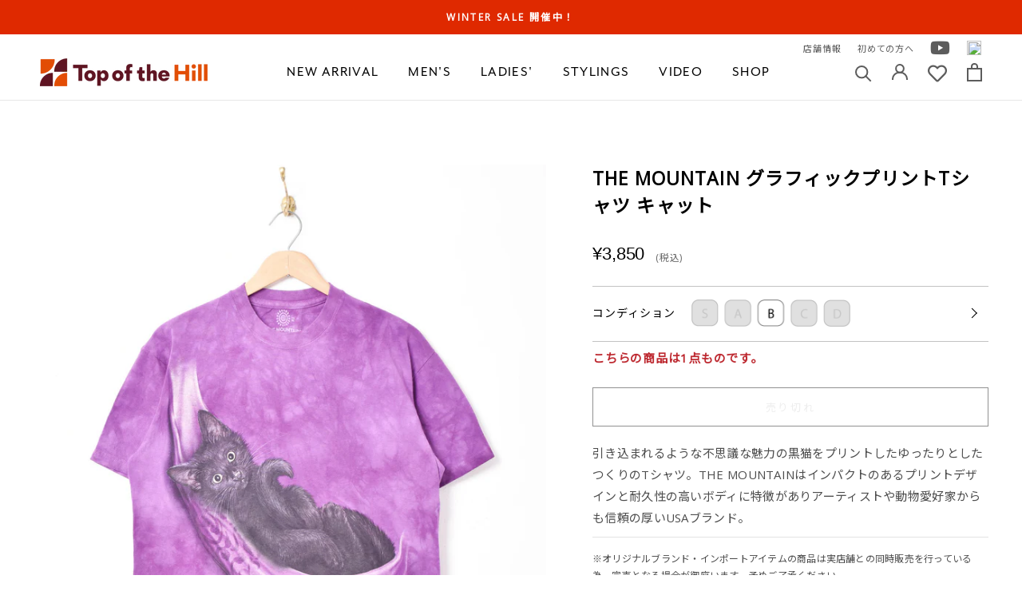

--- FILE ---
content_type: text/html; charset=utf-8
request_url: https://topofthehill.jp/products/bfe09t-016
body_size: 54744
content:
<!doctype html>

<html class="no-js" lang="ja">
  <head>
    <meta charset="utf-8"> 
    <meta http-equiv="X-UA-Compatible" content="IE=edge,chrome=1">
    <meta name="viewport" content="width=device-width, initial-scale=1.0, height=device-height, minimum-scale=1.0, maximum-scale=1.0">
    <meta name="theme-color" content="">
    <meta name="format-detection" content="telephone=no">
    <meta name="google-site-verification" content="Ggj4LOYgNQ_uEIoCiVuwA6hqIopl0525ssfpFlunGvM" />
    <title>
      THE MOUNTAIN グラフィックプリントTシャツ キャット &ndash; 古着屋Top of the Hillのネット通販サイト
    </title><meta name="description" content="引き込まれるような不思議な魅力の黒猫をプリントしたゆったりとしたつくりのTシャツ。THE MOUNTAINはインパクトのあるプリントデザインと耐久性の高いボディに特徴がありアーティストや動物愛好家からも信頼の厚いUSAブランド。"><link rel="canonical" href="https://topofthehill.jp/products/bfe09t-016"><link rel="shortcut icon" href="//topofthehill.jp/cdn/shop/files/1_2x-8_fcaf1990-6a59-4e12-8061-ee79278a3c04_96x.png?v=1615263452" type="image/png"><meta property="og:type" content="product">
  <meta property="og:title" content="THE MOUNTAIN グラフィックプリントTシャツ キャット"><meta property="og:image" content="http://topofthehill.jp/cdn/shop/products/B01_4948.jpg?v=1620200692">
    <meta property="og:image:secure_url" content="https://topofthehill.jp/cdn/shop/products/B01_4948.jpg?v=1620200692">
    <meta property="og:image:width" content="1875">
    <meta property="og:image:height" content="2500"><meta property="product:price:amount" content="3,850">
  <meta property="product:price:currency" content="JPY"><meta property="og:description" content="引き込まれるような不思議な魅力の黒猫をプリントしたゆったりとしたつくりのTシャツ。THE MOUNTAINはインパクトのあるプリントデザインと耐久性の高いボディに特徴がありアーティストや動物愛好家からも信頼の厚いUSAブランド。"><meta property="og:url" content="https://topofthehill.jp/products/bfe09t-016">
<meta property="og:site_name" content="Top of the Hill"><meta name="twitter:card" content="summary_large_image"><meta name="twitter:title" content="THE MOUNTAIN グラフィックプリントTシャツ キャット">
  <meta name="twitter:description" content="引き込まれるような不思議な魅力の黒猫をプリントしたゆったりとしたつくりのTシャツ。THE MOUNTAINはインパクトのあるプリントデザインと耐久性の高いボディに特徴がありアーティストや動物愛好家からも信頼の厚いUSAブランド。">
  <meta name="twitter:image" content="https://topofthehill.jp/cdn/shop/products/B01_4948_600x600_crop_center.jpg?v=1620200692">
    <style>
  @font-face {
  font-family: Jost;
  font-weight: 400;
  font-style: normal;
  font-display: fallback;
  src: url("//topofthehill.jp/cdn/fonts/jost/jost_n4.d47a1b6347ce4a4c9f437608011273009d91f2b7.woff2") format("woff2"),
       url("//topofthehill.jp/cdn/fonts/jost/jost_n4.791c46290e672b3f85c3d1c651ef2efa3819eadd.woff") format("woff");
}

  @font-face {
  font-family: Poppins;
  font-weight: 300;
  font-style: normal;
  font-display: fallback;
  src: url("//topofthehill.jp/cdn/fonts/poppins/poppins_n3.05f58335c3209cce17da4f1f1ab324ebe2982441.woff2") format("woff2"),
       url("//topofthehill.jp/cdn/fonts/poppins/poppins_n3.6971368e1f131d2c8ff8e3a44a36b577fdda3ff5.woff") format("woff");
}


  @font-face {
  font-family: Poppins;
  font-weight: 400;
  font-style: normal;
  font-display: fallback;
  src: url("//topofthehill.jp/cdn/fonts/poppins/poppins_n4.0ba78fa5af9b0e1a374041b3ceaadf0a43b41362.woff2") format("woff2"),
       url("//topofthehill.jp/cdn/fonts/poppins/poppins_n4.214741a72ff2596839fc9760ee7a770386cf16ca.woff") format("woff");
}

  @font-face {
  font-family: Poppins;
  font-weight: 300;
  font-style: italic;
  font-display: fallback;
  src: url("//topofthehill.jp/cdn/fonts/poppins/poppins_i3.8536b4423050219f608e17f134fe9ea3b01ed890.woff2") format("woff2"),
       url("//topofthehill.jp/cdn/fonts/poppins/poppins_i3.0f4433ada196bcabf726ed78f8e37e0995762f7f.woff") format("woff");
}

  @font-face {
  font-family: Poppins;
  font-weight: 400;
  font-style: italic;
  font-display: fallback;
  src: url("//topofthehill.jp/cdn/fonts/poppins/poppins_i4.846ad1e22474f856bd6b81ba4585a60799a9f5d2.woff2") format("woff2"),
       url("//topofthehill.jp/cdn/fonts/poppins/poppins_i4.56b43284e8b52fc64c1fd271f289a39e8477e9ec.woff") format("woff");
}


  :root {
    --heading-font-family : Jost, sans-serif;
    --heading-font-weight : 400;
    --heading-font-style  : normal;

    --text-font-family : Poppins, sans-serif;
    --text-font-weight : 300;
    --text-font-style  : normal;

    --base-text-font-size   : 15px;
    --default-text-font-size: 14px;--background          : #ffffff;
    --background-rgb      : 255, 255, 255;
    --light-background    : #ffffff;
    --light-background-rgb: 255, 255, 255;
    --heading-color       : #5c5c5c;
    --text-color          : #5c5c5c;
    --text-color-rgb      : 92, 92, 92;
    --text-color-light    : #939393;
    --text-color-light-rgb: 147, 147, 147;
    --link-color          : #323232;
    --link-color-rgb      : 50, 50, 50;
    --border-color        : #e7e7e7;
    --border-color-rgb    : 231, 231, 231;

    --button-background    : #5c5c5c;
    --button-background-rgb: 92, 92, 92;
    --button-text-color    : #ffffff;

    --header-background       : #ffffff;
    --header-heading-color    : #5c5c5c;
    --header-light-text-color : #939393;
    --header-border-color     : #e7e7e7;

    --footer-background    : #ffffff;
    --footer-text-color    : #939393;
    --footer-heading-color : #5c5c5c;
    --footer-border-color  : #efefef;

    --navigation-background      : #ffffff;
    --navigation-background-rgb  : 255, 255, 255;
    --navigation-text-color      : #5c5c5c;
    --navigation-text-color-light: rgba(92, 92, 92, 0.5);
    --navigation-border-color    : rgba(92, 92, 92, 0.25);

    --newsletter-popup-background     : #ffffff;
    --newsletter-popup-text-color     : #1c1b1b;
    --newsletter-popup-text-color-rgb : 28, 27, 27;

    --secondary-elements-background       : #5c5c5c;
    --secondary-elements-background-rgb   : 92, 92, 92;
    --secondary-elements-text-color       : #ffffff;
    --secondary-elements-text-color-light : rgba(255, 255, 255, 0.5);
    --secondary-elements-border-color     : rgba(255, 255, 255, 0.25);

    --product-sale-price-color    : #f94c43;
    --product-sale-price-color-rgb: 249, 76, 67;

    /* Products */

    --horizontal-spacing-four-products-per-row: 20px;
        --horizontal-spacing-two-products-per-row : 20px;

    --vertical-spacing-four-products-per-row: 60px;
        --vertical-spacing-two-products-per-row : 75px;

    /* Animation */
    --drawer-transition-timing: cubic-bezier(0.645, 0.045, 0.355, 1);
    --header-base-height: 80px; /* We set a default for browsers that do not support CSS variables */

    /* Cursors */
    --cursor-zoom-in-svg    : url(//topofthehill.jp/cdn/shop/t/214/assets/cursor-zoom-in.svg?v=122378749701556440601760764107);
    --cursor-zoom-in-2x-svg : url(//topofthehill.jp/cdn/shop/t/214/assets/cursor-zoom-in-2x.svg?v=50835523267676239671760764107);
  }
</style>

<script>
  // IE11 does not have support for CSS variables, so we have to polyfill them
  if (!(((window || {}).CSS || {}).supports && window.CSS.supports('(--a: 0)'))) {
    const script = document.createElement('script');
    script.type = 'text/javascript';
    script.src = 'https://cdn.jsdelivr.net/npm/css-vars-ponyfill@2';
    script.onload = function() {
      cssVars({});
    };

    document.getElementsByTagName('head')[0].appendChild(script);
  }
</script>

    <script>window.performance && window.performance.mark && window.performance.mark('shopify.content_for_header.start');</script><meta name="google-site-verification" content="rMxbmauT3nblNZCnMw2RjDUnSS64rrtKQWk-nsy9cY4">
<meta id="shopify-digital-wallet" name="shopify-digital-wallet" content="/50830246052/digital_wallets/dialog">
<meta name="shopify-checkout-api-token" content="55966e0e97e4dad74be92c1faed36a5e">
<link rel="alternate" type="application/json+oembed" href="https://topofthehill.jp/products/bfe09t-016.oembed">
<script async="async" src="/checkouts/internal/preloads.js?locale=ja-JP"></script>
<link rel="preconnect" href="https://shop.app" crossorigin="anonymous">
<script async="async" src="https://shop.app/checkouts/internal/preloads.js?locale=ja-JP&shop_id=50830246052" crossorigin="anonymous"></script>
<script id="apple-pay-shop-capabilities" type="application/json">{"shopId":50830246052,"countryCode":"JP","currencyCode":"JPY","merchantCapabilities":["supports3DS"],"merchantId":"gid:\/\/shopify\/Shop\/50830246052","merchantName":"Top of the Hill","requiredBillingContactFields":["postalAddress","email","phone"],"requiredShippingContactFields":["postalAddress","email","phone"],"shippingType":"shipping","supportedNetworks":["visa","masterCard","amex","jcb","discover"],"total":{"type":"pending","label":"Top of the Hill","amount":"1.00"},"shopifyPaymentsEnabled":true,"supportsSubscriptions":true}</script>
<script id="shopify-features" type="application/json">{"accessToken":"55966e0e97e4dad74be92c1faed36a5e","betas":["rich-media-storefront-analytics"],"domain":"topofthehill.jp","predictiveSearch":false,"shopId":50830246052,"locale":"ja"}</script>
<script>var Shopify = Shopify || {};
Shopify.shop = "topofthehilljp.myshopify.com";
Shopify.locale = "ja";
Shopify.currency = {"active":"JPY","rate":"1.0"};
Shopify.country = "JP";
Shopify.theme = {"name":"shopify-topofthehilljp\/main20251018","id":153491341557,"schema_name":"Prestige","schema_version":"4.12.2","theme_store_id":null,"role":"main"};
Shopify.theme.handle = "null";
Shopify.theme.style = {"id":null,"handle":null};
Shopify.cdnHost = "topofthehill.jp/cdn";
Shopify.routes = Shopify.routes || {};
Shopify.routes.root = "/";</script>
<script type="module">!function(o){(o.Shopify=o.Shopify||{}).modules=!0}(window);</script>
<script>!function(o){function n(){var o=[];function n(){o.push(Array.prototype.slice.apply(arguments))}return n.q=o,n}var t=o.Shopify=o.Shopify||{};t.loadFeatures=n(),t.autoloadFeatures=n()}(window);</script>
<script>
  window.ShopifyPay = window.ShopifyPay || {};
  window.ShopifyPay.apiHost = "shop.app\/pay";
  window.ShopifyPay.redirectState = null;
</script>
<script id="shop-js-analytics" type="application/json">{"pageType":"product"}</script>
<script defer="defer" async type="module" src="//topofthehill.jp/cdn/shopifycloud/shop-js/modules/v2/client.init-shop-cart-sync_0MstufBG.ja.esm.js"></script>
<script defer="defer" async type="module" src="//topofthehill.jp/cdn/shopifycloud/shop-js/modules/v2/chunk.common_jll-23Z1.esm.js"></script>
<script defer="defer" async type="module" src="//topofthehill.jp/cdn/shopifycloud/shop-js/modules/v2/chunk.modal_HXih6-AF.esm.js"></script>
<script type="module">
  await import("//topofthehill.jp/cdn/shopifycloud/shop-js/modules/v2/client.init-shop-cart-sync_0MstufBG.ja.esm.js");
await import("//topofthehill.jp/cdn/shopifycloud/shop-js/modules/v2/chunk.common_jll-23Z1.esm.js");
await import("//topofthehill.jp/cdn/shopifycloud/shop-js/modules/v2/chunk.modal_HXih6-AF.esm.js");

  window.Shopify.SignInWithShop?.initShopCartSync?.({"fedCMEnabled":true,"windoidEnabled":true});

</script>
<script>
  window.Shopify = window.Shopify || {};
  if (!window.Shopify.featureAssets) window.Shopify.featureAssets = {};
  window.Shopify.featureAssets['shop-js'] = {"shop-cart-sync":["modules/v2/client.shop-cart-sync_DN7iwvRY.ja.esm.js","modules/v2/chunk.common_jll-23Z1.esm.js","modules/v2/chunk.modal_HXih6-AF.esm.js"],"init-fed-cm":["modules/v2/client.init-fed-cm_DmZOWWut.ja.esm.js","modules/v2/chunk.common_jll-23Z1.esm.js","modules/v2/chunk.modal_HXih6-AF.esm.js"],"shop-cash-offers":["modules/v2/client.shop-cash-offers_HFfvn_Gz.ja.esm.js","modules/v2/chunk.common_jll-23Z1.esm.js","modules/v2/chunk.modal_HXih6-AF.esm.js"],"shop-login-button":["modules/v2/client.shop-login-button_BVN3pvk0.ja.esm.js","modules/v2/chunk.common_jll-23Z1.esm.js","modules/v2/chunk.modal_HXih6-AF.esm.js"],"pay-button":["modules/v2/client.pay-button_CyS_4GVi.ja.esm.js","modules/v2/chunk.common_jll-23Z1.esm.js","modules/v2/chunk.modal_HXih6-AF.esm.js"],"shop-button":["modules/v2/client.shop-button_zh22db91.ja.esm.js","modules/v2/chunk.common_jll-23Z1.esm.js","modules/v2/chunk.modal_HXih6-AF.esm.js"],"avatar":["modules/v2/client.avatar_BTnouDA3.ja.esm.js"],"init-windoid":["modules/v2/client.init-windoid_BlVJIuJ5.ja.esm.js","modules/v2/chunk.common_jll-23Z1.esm.js","modules/v2/chunk.modal_HXih6-AF.esm.js"],"init-shop-for-new-customer-accounts":["modules/v2/client.init-shop-for-new-customer-accounts_BqzwtUK7.ja.esm.js","modules/v2/client.shop-login-button_BVN3pvk0.ja.esm.js","modules/v2/chunk.common_jll-23Z1.esm.js","modules/v2/chunk.modal_HXih6-AF.esm.js"],"init-shop-email-lookup-coordinator":["modules/v2/client.init-shop-email-lookup-coordinator_DKDv3hKi.ja.esm.js","modules/v2/chunk.common_jll-23Z1.esm.js","modules/v2/chunk.modal_HXih6-AF.esm.js"],"init-shop-cart-sync":["modules/v2/client.init-shop-cart-sync_0MstufBG.ja.esm.js","modules/v2/chunk.common_jll-23Z1.esm.js","modules/v2/chunk.modal_HXih6-AF.esm.js"],"shop-toast-manager":["modules/v2/client.shop-toast-manager_BkVvTGW3.ja.esm.js","modules/v2/chunk.common_jll-23Z1.esm.js","modules/v2/chunk.modal_HXih6-AF.esm.js"],"init-customer-accounts":["modules/v2/client.init-customer-accounts_CZbUHFPX.ja.esm.js","modules/v2/client.shop-login-button_BVN3pvk0.ja.esm.js","modules/v2/chunk.common_jll-23Z1.esm.js","modules/v2/chunk.modal_HXih6-AF.esm.js"],"init-customer-accounts-sign-up":["modules/v2/client.init-customer-accounts-sign-up_C0QA8nCd.ja.esm.js","modules/v2/client.shop-login-button_BVN3pvk0.ja.esm.js","modules/v2/chunk.common_jll-23Z1.esm.js","modules/v2/chunk.modal_HXih6-AF.esm.js"],"shop-follow-button":["modules/v2/client.shop-follow-button_CSkbpFfm.ja.esm.js","modules/v2/chunk.common_jll-23Z1.esm.js","modules/v2/chunk.modal_HXih6-AF.esm.js"],"checkout-modal":["modules/v2/client.checkout-modal_rYdHFJTE.ja.esm.js","modules/v2/chunk.common_jll-23Z1.esm.js","modules/v2/chunk.modal_HXih6-AF.esm.js"],"shop-login":["modules/v2/client.shop-login_DeXIozZF.ja.esm.js","modules/v2/chunk.common_jll-23Z1.esm.js","modules/v2/chunk.modal_HXih6-AF.esm.js"],"lead-capture":["modules/v2/client.lead-capture_DGEoeVgo.ja.esm.js","modules/v2/chunk.common_jll-23Z1.esm.js","modules/v2/chunk.modal_HXih6-AF.esm.js"],"payment-terms":["modules/v2/client.payment-terms_BXPcfuME.ja.esm.js","modules/v2/chunk.common_jll-23Z1.esm.js","modules/v2/chunk.modal_HXih6-AF.esm.js"]};
</script>
<script>(function() {
  var isLoaded = false;
  function asyncLoad() {
    if (isLoaded) return;
    isLoaded = true;
    var urls = ["https:\/\/instafeed.nfcube.com\/cdn\/5ed72a881d51fb1c806dbe1e5d7f1360.js?shop=topofthehilljp.myshopify.com","https:\/\/static.dla.group\/dm-timer.js?shop=topofthehilljp.myshopify.com","https:\/\/cdn.rebuyengine.com\/onsite\/js\/rebuy.js?shop=topofthehilljp.myshopify.com","https:\/\/searchanise-ef84.kxcdn.com\/widgets\/shopify\/init.js?a=3C0P8O5q4A\u0026shop=topofthehilljp.myshopify.com"];
    for (var i = 0; i < urls.length; i++) {
      var s = document.createElement('script');
      s.type = 'text/javascript';
      s.async = true;
      s.src = urls[i];
      var x = document.getElementsByTagName('script')[0];
      x.parentNode.insertBefore(s, x);
    }
  };
  if(window.attachEvent) {
    window.attachEvent('onload', asyncLoad);
  } else {
    window.addEventListener('load', asyncLoad, false);
  }
})();</script>
<script id="__st">var __st={"a":50830246052,"offset":32400,"reqid":"8ad4dc69-cece-4677-bdff-087341a08e53-1769100363","pageurl":"topofthehill.jp\/products\/bfe09t-016","u":"6537377b0415","p":"product","rtyp":"product","rid":6617024397476};</script>
<script>window.ShopifyPaypalV4VisibilityTracking = true;</script>
<script id="captcha-bootstrap">!function(){'use strict';const t='contact',e='account',n='new_comment',o=[[t,t],['blogs',n],['comments',n],[t,'customer']],c=[[e,'customer_login'],[e,'guest_login'],[e,'recover_customer_password'],[e,'create_customer']],r=t=>t.map((([t,e])=>`form[action*='/${t}']:not([data-nocaptcha='true']) input[name='form_type'][value='${e}']`)).join(','),a=t=>()=>t?[...document.querySelectorAll(t)].map((t=>t.form)):[];function s(){const t=[...o],e=r(t);return a(e)}const i='password',u='form_key',d=['recaptcha-v3-token','g-recaptcha-response','h-captcha-response',i],f=()=>{try{return window.sessionStorage}catch{return}},m='__shopify_v',_=t=>t.elements[u];function p(t,e,n=!1){try{const o=window.sessionStorage,c=JSON.parse(o.getItem(e)),{data:r}=function(t){const{data:e,action:n}=t;return t[m]||n?{data:e,action:n}:{data:t,action:n}}(c);for(const[e,n]of Object.entries(r))t.elements[e]&&(t.elements[e].value=n);n&&o.removeItem(e)}catch(o){console.error('form repopulation failed',{error:o})}}const l='form_type',E='cptcha';function T(t){t.dataset[E]=!0}const w=window,h=w.document,L='Shopify',v='ce_forms',y='captcha';let A=!1;((t,e)=>{const n=(g='f06e6c50-85a8-45c8-87d0-21a2b65856fe',I='https://cdn.shopify.com/shopifycloud/storefront-forms-hcaptcha/ce_storefront_forms_captcha_hcaptcha.v1.5.2.iife.js',D={infoText:'hCaptchaによる保護',privacyText:'プライバシー',termsText:'利用規約'},(t,e,n)=>{const o=w[L][v],c=o.bindForm;if(c)return c(t,g,e,D).then(n);var r;o.q.push([[t,g,e,D],n]),r=I,A||(h.body.append(Object.assign(h.createElement('script'),{id:'captcha-provider',async:!0,src:r})),A=!0)});var g,I,D;w[L]=w[L]||{},w[L][v]=w[L][v]||{},w[L][v].q=[],w[L][y]=w[L][y]||{},w[L][y].protect=function(t,e){n(t,void 0,e),T(t)},Object.freeze(w[L][y]),function(t,e,n,w,h,L){const[v,y,A,g]=function(t,e,n){const i=e?o:[],u=t?c:[],d=[...i,...u],f=r(d),m=r(i),_=r(d.filter((([t,e])=>n.includes(e))));return[a(f),a(m),a(_),s()]}(w,h,L),I=t=>{const e=t.target;return e instanceof HTMLFormElement?e:e&&e.form},D=t=>v().includes(t);t.addEventListener('submit',(t=>{const e=I(t);if(!e)return;const n=D(e)&&!e.dataset.hcaptchaBound&&!e.dataset.recaptchaBound,o=_(e),c=g().includes(e)&&(!o||!o.value);(n||c)&&t.preventDefault(),c&&!n&&(function(t){try{if(!f())return;!function(t){const e=f();if(!e)return;const n=_(t);if(!n)return;const o=n.value;o&&e.removeItem(o)}(t);const e=Array.from(Array(32),(()=>Math.random().toString(36)[2])).join('');!function(t,e){_(t)||t.append(Object.assign(document.createElement('input'),{type:'hidden',name:u})),t.elements[u].value=e}(t,e),function(t,e){const n=f();if(!n)return;const o=[...t.querySelectorAll(`input[type='${i}']`)].map((({name:t})=>t)),c=[...d,...o],r={};for(const[a,s]of new FormData(t).entries())c.includes(a)||(r[a]=s);n.setItem(e,JSON.stringify({[m]:1,action:t.action,data:r}))}(t,e)}catch(e){console.error('failed to persist form',e)}}(e),e.submit())}));const S=(t,e)=>{t&&!t.dataset[E]&&(n(t,e.some((e=>e===t))),T(t))};for(const o of['focusin','change'])t.addEventListener(o,(t=>{const e=I(t);D(e)&&S(e,y())}));const B=e.get('form_key'),M=e.get(l),P=B&&M;t.addEventListener('DOMContentLoaded',(()=>{const t=y();if(P)for(const e of t)e.elements[l].value===M&&p(e,B);[...new Set([...A(),...v().filter((t=>'true'===t.dataset.shopifyCaptcha))])].forEach((e=>S(e,t)))}))}(h,new URLSearchParams(w.location.search),n,t,e,['guest_login'])})(!0,!0)}();</script>
<script integrity="sha256-4kQ18oKyAcykRKYeNunJcIwy7WH5gtpwJnB7kiuLZ1E=" data-source-attribution="shopify.loadfeatures" defer="defer" src="//topofthehill.jp/cdn/shopifycloud/storefront/assets/storefront/load_feature-a0a9edcb.js" crossorigin="anonymous"></script>
<script crossorigin="anonymous" defer="defer" src="//topofthehill.jp/cdn/shopifycloud/storefront/assets/shopify_pay/storefront-65b4c6d7.js?v=20250812"></script>
<script data-source-attribution="shopify.dynamic_checkout.dynamic.init">var Shopify=Shopify||{};Shopify.PaymentButton=Shopify.PaymentButton||{isStorefrontPortableWallets:!0,init:function(){window.Shopify.PaymentButton.init=function(){};var t=document.createElement("script");t.src="https://topofthehill.jp/cdn/shopifycloud/portable-wallets/latest/portable-wallets.ja.js",t.type="module",document.head.appendChild(t)}};
</script>
<script data-source-attribution="shopify.dynamic_checkout.buyer_consent">
  function portableWalletsHideBuyerConsent(e){var t=document.getElementById("shopify-buyer-consent"),n=document.getElementById("shopify-subscription-policy-button");t&&n&&(t.classList.add("hidden"),t.setAttribute("aria-hidden","true"),n.removeEventListener("click",e))}function portableWalletsShowBuyerConsent(e){var t=document.getElementById("shopify-buyer-consent"),n=document.getElementById("shopify-subscription-policy-button");t&&n&&(t.classList.remove("hidden"),t.removeAttribute("aria-hidden"),n.addEventListener("click",e))}window.Shopify?.PaymentButton&&(window.Shopify.PaymentButton.hideBuyerConsent=portableWalletsHideBuyerConsent,window.Shopify.PaymentButton.showBuyerConsent=portableWalletsShowBuyerConsent);
</script>
<script data-source-attribution="shopify.dynamic_checkout.cart.bootstrap">document.addEventListener("DOMContentLoaded",(function(){function t(){return document.querySelector("shopify-accelerated-checkout-cart, shopify-accelerated-checkout")}if(t())Shopify.PaymentButton.init();else{new MutationObserver((function(e,n){t()&&(Shopify.PaymentButton.init(),n.disconnect())})).observe(document.body,{childList:!0,subtree:!0})}}));
</script>
<link id="shopify-accelerated-checkout-styles" rel="stylesheet" media="screen" href="https://topofthehill.jp/cdn/shopifycloud/portable-wallets/latest/accelerated-checkout-backwards-compat.css" crossorigin="anonymous">
<style id="shopify-accelerated-checkout-cart">
        #shopify-buyer-consent {
  margin-top: 1em;
  display: inline-block;
  width: 100%;
}

#shopify-buyer-consent.hidden {
  display: none;
}

#shopify-subscription-policy-button {
  background: none;
  border: none;
  padding: 0;
  text-decoration: underline;
  font-size: inherit;
  cursor: pointer;
}

#shopify-subscription-policy-button::before {
  box-shadow: none;
}

      </style>

<script>window.performance && window.performance.mark && window.performance.mark('shopify.content_for_header.end');</script>

    <link rel="stylesheet" href="//topofthehill.jp/cdn/shop/t/214/assets/theme.css?v=106956270165340212551760764014">
    <link rel="stylesheet" href="//topofthehill.jp/cdn/shop/t/214/assets/custom.min.css?v=16375173392642704241760763317">
    <link rel="preconnect" href="https://fonts.gstatic.com">
    <link href="https://fonts.googleapis.com/css2?family=Noto+Sans+JP&family=Open+Sans&display=swap" rel="stylesheet">
    <link href="https://use.fontawesome.com/releases/v5.6.1/css/all.css" rel="stylesheet">
    <link href="https://use.typekit.net/vul6zuh.css" rel="stylesheet">

    <script>// This allows to expose several variables to the global scope, to be used in scripts
      window.theme = {
        pageType: "product",
        moneyFormat: "¥{{amount_no_decimals}}",
        moneyWithCurrencyFormat: "¥{{amount_no_decimals}} JPY",
        productImageSize: "natural",
        searchMode: "product,article",
        showPageTransition: false,
        showElementStaggering: true,
        showImageZooming: true
      };

      window.routes = {
        rootUrl: "\/",
        rootUrlWithoutSlash: '',
        cartUrl: "\/cart",
        cartAddUrl: "\/cart\/add",
        cartChangeUrl: "\/cart\/change",
        searchUrl: "\/search",
        productRecommendationsUrl: "\/recommendations\/products"
      };

      window.languages = {
        cartAddNote: "備考欄",
        cartEditNote: "注文メモを変更",
        productImageLoadingError: "この画像を読み込めませんでした。 ページをリロードしてください。",
        productFormAddToCart: "カートに追加する",
        productFormUnavailable: "お取り扱いできません",
        productFormSoldOut: "売り切れ",
        shippingEstimatorOneResult: "1つのオプションが利用可能：",
        shippingEstimatorMoreResults: "{{count}}つのオプションが利用可能：",
        shippingEstimatorNoResults: "配送が見つかりませんでした"
      };

      window.lazySizesConfig = {
        loadHidden: false,
        hFac: 0.5,
        expFactor: 2,
        ricTimeout: 150,
        lazyClass: 'Image--lazyLoad',
        loadingClass: 'Image--lazyLoading',
        loadedClass: 'Image--lazyLoaded'
      };

      document.documentElement.className = document.documentElement.className.replace('no-js', 'js');
      document.documentElement.style.setProperty('--window-height', window.innerHeight + 'px');

      // We do a quick detection of some features (we could use Modernizr but for so little...)
      (function() {
        document.documentElement.className += ((window.CSS && window.CSS.supports('(position: sticky) or (position: -webkit-sticky)')) ? ' supports-sticky' : ' no-supports-sticky');
        document.documentElement.className += (window.matchMedia('(-moz-touch-enabled: 1), (hover: none)')).matches ? ' no-supports-hover' : ' supports-hover';
      }());
    </script>

    <script src="//topofthehill.jp/cdn/shop/t/214/assets/lazysizes.min.js?v=174358363404432586981760764012" async></script><script src="https://polyfill-fastly.net/v3/polyfill.min.js?unknown=polyfill&features=fetch,Element.prototype.closest,Element.prototype.remove,Element.prototype.classList,Array.prototype.includes,Array.prototype.fill,Object.assign,CustomEvent,IntersectionObserver,IntersectionObserverEntry,URL" defer></script>
    <script src="//topofthehill.jp/cdn/shop/t/214/assets/libs.min.js?v=26178543184394469741760764012" defer></script>
    <script src="//topofthehill.jp/cdn/shop/t/214/assets/theme.min.js?v=3211174084529572291760764015" defer></script>
    <script src="//topofthehill.jp/cdn/shop/t/214/assets/custom.js?v=183944157590872491501760763317" defer></script>

    <script>
      (function () {
        window.onpageshow = function() {
          if (window.theme.showPageTransition) {
            var pageTransition = document.querySelector('.PageTransition');

            if (pageTransition) {
              pageTransition.style.visibility = 'visible';
              pageTransition.style.opacity = '0';
            }
          }

          // When the page is loaded from the cache, we have to reload the cart content
          document.documentElement.dispatchEvent(new CustomEvent('cart:refresh', {
            bubbles: true
          }));
        };
      })();
    </script>


    
  <script type="application/ld+json">
  {
    "@context": "http://schema.org",
    "@type": "Product",
    "offers": [{
          "@type": "Offer",
          "name": "Default Title",
          "availability":"https://schema.org/OutOfStock",
          "price": 3850.0,
          "priceCurrency": "JPY",
          "priceValidUntil": "2026-02-02","url": "/products/bfe09t-016?variant=39525029085348"
        }
],
      "gtin13": "2220060035004",
      "productId": "2220060035004",
    "brand": {
      "name": "topofthehilljp"
    },
    "name": "THE MOUNTAIN グラフィックプリントTシャツ キャット",
    "description": "引き込まれるような不思議な魅力の黒猫をプリントしたゆったりとしたつくりのTシャツ。THE MOUNTAINはインパクトのあるプリントデザインと耐久性の高いボディに特徴がありアーティストや動物愛好家からも信頼の厚いUSAブランド。",
    "category": "custom",
    "url": "/products/bfe09t-016",
    "sku": null,
    "image": {
      "@type": "ImageObject",
      "url": "https://topofthehill.jp/cdn/shop/products/B01_4948_1024x.jpg?v=1620200692",
      "image": "https://topofthehill.jp/cdn/shop/products/B01_4948_1024x.jpg?v=1620200692",
      "name": "THE MOUNTAIN グラフィックプリントTシャツ キャット",
      "width": "1024",
      "height": "1024"
    }
  }
  </script>



  <script type="application/ld+json">
  {
    "@context": "http://schema.org",
    "@type": "BreadcrumbList",
  "itemListElement": [{
      "@type": "ListItem",
      "position": 1,
      "name": "Translation missing: ja.general.breadcrumb.home",
      "item": "https://topofthehill.jp"
    },{
          "@type": "ListItem",
          "position": 2,
          "name": "THE MOUNTAIN グラフィックプリントTシャツ キャット",
          "item": "https://topofthehill.jp/products/bfe09t-016"
        }]
  }
  </script>

  <!--Gem_Page_Header_Script-->
    


<!--End_Gem_Page_Header_Script-->
<!-- Global site tag (gtag.js) - Google Analytics -->
<script async src="https://www.googletagmanager.com/gtag/js?id=G-HJPK70LNJT"></script>
<script>
  window.dataLayer = window.dataLayer || [];
  function gtag(){dataLayer.push(arguments);}
  gtag('js', new Date());

  gtag('config', 'G-HJPK70LNJT');
  gtag('config', 'AW-10884725876'); // Google Shopping App Purchase
</script>
<!-- [start]Google dynamic remarketing -->
<script>
    gtag('event', 'page_view', {
      'send_to': 'AW-10884725876',
      'value': '3850',
      'items': [{
      'id': 'shopify_JP_6617024397476_',
        'google_business_vertical': 'retail'
      }]
    });
</script>
<!-- [/end]Google dynamic remarketing -->
    <script type="text/javascript">
    (function(c,l,a,r,i,t,y){
        c[a]=c[a]||function(){(c[a].q=c[a].q||[]).push(arguments)};
        t=l.createElement(r);t.async=1;t.src="https://www.clarity.ms/tag/"+i;
        y=l.getElementsByTagName(r)[0];y.parentNode.insertBefore(t,y);
    })(window, document, "clarity", "script", "c2v9n60r6h");
</script>


<!-- BEGIN app block: shopify://apps/klaviyo-email-marketing-sms/blocks/klaviyo-onsite-embed/2632fe16-c075-4321-a88b-50b567f42507 -->












  <script async src="https://static.klaviyo.com/onsite/js/TayRn3/klaviyo.js?company_id=TayRn3"></script>
  <script>!function(){if(!window.klaviyo){window._klOnsite=window._klOnsite||[];try{window.klaviyo=new Proxy({},{get:function(n,i){return"push"===i?function(){var n;(n=window._klOnsite).push.apply(n,arguments)}:function(){for(var n=arguments.length,o=new Array(n),w=0;w<n;w++)o[w]=arguments[w];var t="function"==typeof o[o.length-1]?o.pop():void 0,e=new Promise((function(n){window._klOnsite.push([i].concat(o,[function(i){t&&t(i),n(i)}]))}));return e}}})}catch(n){window.klaviyo=window.klaviyo||[],window.klaviyo.push=function(){var n;(n=window._klOnsite).push.apply(n,arguments)}}}}();</script>

  
    <script id="viewed_product">
      if (item == null) {
        var _learnq = _learnq || [];

        var MetafieldReviews = null
        var MetafieldYotpoRating = null
        var MetafieldYotpoCount = null
        var MetafieldLooxRating = null
        var MetafieldLooxCount = null
        var okendoProduct = null
        var okendoProductReviewCount = null
        var okendoProductReviewAverageValue = null
        try {
          // The following fields are used for Customer Hub recently viewed in order to add reviews.
          // This information is not part of __kla_viewed. Instead, it is part of __kla_viewed_reviewed_items
          MetafieldReviews = {};
          MetafieldYotpoRating = null
          MetafieldYotpoCount = null
          MetafieldLooxRating = null
          MetafieldLooxCount = null

          okendoProduct = null
          // If the okendo metafield is not legacy, it will error, which then requires the new json formatted data
          if (okendoProduct && 'error' in okendoProduct) {
            okendoProduct = null
          }
          okendoProductReviewCount = okendoProduct ? okendoProduct.reviewCount : null
          okendoProductReviewAverageValue = okendoProduct ? okendoProduct.reviewAverageValue : null
        } catch (error) {
          console.error('Error in Klaviyo onsite reviews tracking:', error);
        }

        var item = {
          Name: "THE MOUNTAIN グラフィックプリントTシャツ キャット",
          ProductID: 6617024397476,
          Categories: ["LADIES'","T シャツ（UNI）","【Animal Print】","【T-SHIRTS】","【T-Shirts】","トップス（UNI）","レディースT シャツ","レディースTシャツ","レディーストップス","レディーストップス（カットソーなど）"],
          ImageURL: "https://topofthehill.jp/cdn/shop/products/B01_4948_grande.jpg?v=1620200692",
          URL: "https://topofthehill.jp/products/bfe09t-016",
          Brand: "topofthehilljp",
          Price: "¥3,850",
          Value: "3,850",
          CompareAtPrice: "¥0"
        };
        _learnq.push(['track', 'Viewed Product', item]);
        _learnq.push(['trackViewedItem', {
          Title: item.Name,
          ItemId: item.ProductID,
          Categories: item.Categories,
          ImageUrl: item.ImageURL,
          Url: item.URL,
          Metadata: {
            Brand: item.Brand,
            Price: item.Price,
            Value: item.Value,
            CompareAtPrice: item.CompareAtPrice
          },
          metafields:{
            reviews: MetafieldReviews,
            yotpo:{
              rating: MetafieldYotpoRating,
              count: MetafieldYotpoCount,
            },
            loox:{
              rating: MetafieldLooxRating,
              count: MetafieldLooxCount,
            },
            okendo: {
              rating: okendoProductReviewAverageValue,
              count: okendoProductReviewCount,
            }
          }
        }]);
      }
    </script>
  




  <script>
    window.klaviyoReviewsProductDesignMode = false
  </script>







<!-- END app block --><script src="https://cdn.shopify.com/extensions/019be676-e136-7213-ae0a-39af9206dd2a/wishlist-shopify-app-637/assets/wishlistcollections.js" type="text/javascript" defer="defer"></script>
<link href="https://cdn.shopify.com/extensions/019be676-e136-7213-ae0a-39af9206dd2a/wishlist-shopify-app-637/assets/wishlistcollections.css" rel="stylesheet" type="text/css" media="all">
<script src="https://cdn.shopify.com/extensions/019be689-f1ac-7abc-a55f-651cfc8c6699/smile-io-273/assets/smile-loader.js" type="text/javascript" defer="defer"></script>
<link href="https://monorail-edge.shopifysvc.com" rel="dns-prefetch">
<script>(function(){if ("sendBeacon" in navigator && "performance" in window) {try {var session_token_from_headers = performance.getEntriesByType('navigation')[0].serverTiming.find(x => x.name == '_s').description;} catch {var session_token_from_headers = undefined;}var session_cookie_matches = document.cookie.match(/_shopify_s=([^;]*)/);var session_token_from_cookie = session_cookie_matches && session_cookie_matches.length === 2 ? session_cookie_matches[1] : "";var session_token = session_token_from_headers || session_token_from_cookie || "";function handle_abandonment_event(e) {var entries = performance.getEntries().filter(function(entry) {return /monorail-edge.shopifysvc.com/.test(entry.name);});if (!window.abandonment_tracked && entries.length === 0) {window.abandonment_tracked = true;var currentMs = Date.now();var navigation_start = performance.timing.navigationStart;var payload = {shop_id: 50830246052,url: window.location.href,navigation_start,duration: currentMs - navigation_start,session_token,page_type: "product"};window.navigator.sendBeacon("https://monorail-edge.shopifysvc.com/v1/produce", JSON.stringify({schema_id: "online_store_buyer_site_abandonment/1.1",payload: payload,metadata: {event_created_at_ms: currentMs,event_sent_at_ms: currentMs}}));}}window.addEventListener('pagehide', handle_abandonment_event);}}());</script>
<script id="web-pixels-manager-setup">(function e(e,d,r,n,o){if(void 0===o&&(o={}),!Boolean(null===(a=null===(i=window.Shopify)||void 0===i?void 0:i.analytics)||void 0===a?void 0:a.replayQueue)){var i,a;window.Shopify=window.Shopify||{};var t=window.Shopify;t.analytics=t.analytics||{};var s=t.analytics;s.replayQueue=[],s.publish=function(e,d,r){return s.replayQueue.push([e,d,r]),!0};try{self.performance.mark("wpm:start")}catch(e){}var l=function(){var e={modern:/Edge?\/(1{2}[4-9]|1[2-9]\d|[2-9]\d{2}|\d{4,})\.\d+(\.\d+|)|Firefox\/(1{2}[4-9]|1[2-9]\d|[2-9]\d{2}|\d{4,})\.\d+(\.\d+|)|Chrom(ium|e)\/(9{2}|\d{3,})\.\d+(\.\d+|)|(Maci|X1{2}).+ Version\/(15\.\d+|(1[6-9]|[2-9]\d|\d{3,})\.\d+)([,.]\d+|)( \(\w+\)|)( Mobile\/\w+|) Safari\/|Chrome.+OPR\/(9{2}|\d{3,})\.\d+\.\d+|(CPU[ +]OS|iPhone[ +]OS|CPU[ +]iPhone|CPU IPhone OS|CPU iPad OS)[ +]+(15[._]\d+|(1[6-9]|[2-9]\d|\d{3,})[._]\d+)([._]\d+|)|Android:?[ /-](13[3-9]|1[4-9]\d|[2-9]\d{2}|\d{4,})(\.\d+|)(\.\d+|)|Android.+Firefox\/(13[5-9]|1[4-9]\d|[2-9]\d{2}|\d{4,})\.\d+(\.\d+|)|Android.+Chrom(ium|e)\/(13[3-9]|1[4-9]\d|[2-9]\d{2}|\d{4,})\.\d+(\.\d+|)|SamsungBrowser\/([2-9]\d|\d{3,})\.\d+/,legacy:/Edge?\/(1[6-9]|[2-9]\d|\d{3,})\.\d+(\.\d+|)|Firefox\/(5[4-9]|[6-9]\d|\d{3,})\.\d+(\.\d+|)|Chrom(ium|e)\/(5[1-9]|[6-9]\d|\d{3,})\.\d+(\.\d+|)([\d.]+$|.*Safari\/(?![\d.]+ Edge\/[\d.]+$))|(Maci|X1{2}).+ Version\/(10\.\d+|(1[1-9]|[2-9]\d|\d{3,})\.\d+)([,.]\d+|)( \(\w+\)|)( Mobile\/\w+|) Safari\/|Chrome.+OPR\/(3[89]|[4-9]\d|\d{3,})\.\d+\.\d+|(CPU[ +]OS|iPhone[ +]OS|CPU[ +]iPhone|CPU IPhone OS|CPU iPad OS)[ +]+(10[._]\d+|(1[1-9]|[2-9]\d|\d{3,})[._]\d+)([._]\d+|)|Android:?[ /-](13[3-9]|1[4-9]\d|[2-9]\d{2}|\d{4,})(\.\d+|)(\.\d+|)|Mobile Safari.+OPR\/([89]\d|\d{3,})\.\d+\.\d+|Android.+Firefox\/(13[5-9]|1[4-9]\d|[2-9]\d{2}|\d{4,})\.\d+(\.\d+|)|Android.+Chrom(ium|e)\/(13[3-9]|1[4-9]\d|[2-9]\d{2}|\d{4,})\.\d+(\.\d+|)|Android.+(UC? ?Browser|UCWEB|U3)[ /]?(15\.([5-9]|\d{2,})|(1[6-9]|[2-9]\d|\d{3,})\.\d+)\.\d+|SamsungBrowser\/(5\.\d+|([6-9]|\d{2,})\.\d+)|Android.+MQ{2}Browser\/(14(\.(9|\d{2,})|)|(1[5-9]|[2-9]\d|\d{3,})(\.\d+|))(\.\d+|)|K[Aa][Ii]OS\/(3\.\d+|([4-9]|\d{2,})\.\d+)(\.\d+|)/},d=e.modern,r=e.legacy,n=navigator.userAgent;return n.match(d)?"modern":n.match(r)?"legacy":"unknown"}(),u="modern"===l?"modern":"legacy",c=(null!=n?n:{modern:"",legacy:""})[u],f=function(e){return[e.baseUrl,"/wpm","/b",e.hashVersion,"modern"===e.buildTarget?"m":"l",".js"].join("")}({baseUrl:d,hashVersion:r,buildTarget:u}),m=function(e){var d=e.version,r=e.bundleTarget,n=e.surface,o=e.pageUrl,i=e.monorailEndpoint;return{emit:function(e){var a=e.status,t=e.errorMsg,s=(new Date).getTime(),l=JSON.stringify({metadata:{event_sent_at_ms:s},events:[{schema_id:"web_pixels_manager_load/3.1",payload:{version:d,bundle_target:r,page_url:o,status:a,surface:n,error_msg:t},metadata:{event_created_at_ms:s}}]});if(!i)return console&&console.warn&&console.warn("[Web Pixels Manager] No Monorail endpoint provided, skipping logging."),!1;try{return self.navigator.sendBeacon.bind(self.navigator)(i,l)}catch(e){}var u=new XMLHttpRequest;try{return u.open("POST",i,!0),u.setRequestHeader("Content-Type","text/plain"),u.send(l),!0}catch(e){return console&&console.warn&&console.warn("[Web Pixels Manager] Got an unhandled error while logging to Monorail."),!1}}}}({version:r,bundleTarget:l,surface:e.surface,pageUrl:self.location.href,monorailEndpoint:e.monorailEndpoint});try{o.browserTarget=l,function(e){var d=e.src,r=e.async,n=void 0===r||r,o=e.onload,i=e.onerror,a=e.sri,t=e.scriptDataAttributes,s=void 0===t?{}:t,l=document.createElement("script"),u=document.querySelector("head"),c=document.querySelector("body");if(l.async=n,l.src=d,a&&(l.integrity=a,l.crossOrigin="anonymous"),s)for(var f in s)if(Object.prototype.hasOwnProperty.call(s,f))try{l.dataset[f]=s[f]}catch(e){}if(o&&l.addEventListener("load",o),i&&l.addEventListener("error",i),u)u.appendChild(l);else{if(!c)throw new Error("Did not find a head or body element to append the script");c.appendChild(l)}}({src:f,async:!0,onload:function(){if(!function(){var e,d;return Boolean(null===(d=null===(e=window.Shopify)||void 0===e?void 0:e.analytics)||void 0===d?void 0:d.initialized)}()){var d=window.webPixelsManager.init(e)||void 0;if(d){var r=window.Shopify.analytics;r.replayQueue.forEach((function(e){var r=e[0],n=e[1],o=e[2];d.publishCustomEvent(r,n,o)})),r.replayQueue=[],r.publish=d.publishCustomEvent,r.visitor=d.visitor,r.initialized=!0}}},onerror:function(){return m.emit({status:"failed",errorMsg:"".concat(f," has failed to load")})},sri:function(e){var d=/^sha384-[A-Za-z0-9+/=]+$/;return"string"==typeof e&&d.test(e)}(c)?c:"",scriptDataAttributes:o}),m.emit({status:"loading"})}catch(e){m.emit({status:"failed",errorMsg:(null==e?void 0:e.message)||"Unknown error"})}}})({shopId: 50830246052,storefrontBaseUrl: "https://topofthehill.jp",extensionsBaseUrl: "https://extensions.shopifycdn.com/cdn/shopifycloud/web-pixels-manager",monorailEndpoint: "https://monorail-edge.shopifysvc.com/unstable/produce_batch",surface: "storefront-renderer",enabledBetaFlags: ["2dca8a86"],webPixelsConfigList: [{"id":"1691517173","configuration":"{\"accountID\":\"TayRn3\",\"webPixelConfig\":\"eyJlbmFibGVBZGRlZFRvQ2FydEV2ZW50cyI6IHRydWV9\"}","eventPayloadVersion":"v1","runtimeContext":"STRICT","scriptVersion":"524f6c1ee37bacdca7657a665bdca589","type":"APP","apiClientId":123074,"privacyPurposes":["ANALYTICS","MARKETING"],"dataSharingAdjustments":{"protectedCustomerApprovalScopes":["read_customer_address","read_customer_email","read_customer_name","read_customer_personal_data","read_customer_phone"]}},{"id":"982909173","configuration":"{\"swymApiEndpoint\":\"https:\/\/swymstore-v3free-01.swymrelay.com\",\"swymTier\":\"v3free-01\"}","eventPayloadVersion":"v1","runtimeContext":"STRICT","scriptVersion":"5b6f6917e306bc7f24523662663331c0","type":"APP","apiClientId":1350849,"privacyPurposes":["ANALYTICS","MARKETING","PREFERENCES"],"dataSharingAdjustments":{"protectedCustomerApprovalScopes":["read_customer_email","read_customer_name","read_customer_personal_data","read_customer_phone"]}},{"id":"580387061","configuration":"{\"apiKey\":\"3C0P8O5q4A\", \"host\":\"searchserverapi.com\"}","eventPayloadVersion":"v1","runtimeContext":"STRICT","scriptVersion":"5559ea45e47b67d15b30b79e7c6719da","type":"APP","apiClientId":578825,"privacyPurposes":["ANALYTICS"],"dataSharingAdjustments":{"protectedCustomerApprovalScopes":["read_customer_personal_data"]}},{"id":"512983285","configuration":"{\"config\":\"{\\\"pixel_id\\\":\\\"AW-10884725876\\\",\\\"target_country\\\":\\\"JP\\\",\\\"gtag_events\\\":[{\\\"type\\\":\\\"search\\\",\\\"action_label\\\":\\\"AW-10884725876\\\/Y_CQCN_v28kDEPT4nsYo\\\"},{\\\"type\\\":\\\"begin_checkout\\\",\\\"action_label\\\":\\\"AW-10884725876\\\/1LWFCNzv28kDEPT4nsYo\\\"},{\\\"type\\\":\\\"view_item\\\",\\\"action_label\\\":[\\\"AW-10884725876\\\/A-JrCNbv28kDEPT4nsYo\\\",\\\"MC-25ETMLSQL4\\\"]},{\\\"type\\\":\\\"purchase\\\",\\\"action_label\\\":[\\\"AW-10884725876\\\/ol-FCNPv28kDEPT4nsYo\\\",\\\"MC-25ETMLSQL4\\\"]},{\\\"type\\\":\\\"page_view\\\",\\\"action_label\\\":[\\\"AW-10884725876\\\/3AJACNDv28kDEPT4nsYo\\\",\\\"MC-25ETMLSQL4\\\"]},{\\\"type\\\":\\\"add_payment_info\\\",\\\"action_label\\\":\\\"AW-10884725876\\\/4rnFCOLv28kDEPT4nsYo\\\"},{\\\"type\\\":\\\"add_to_cart\\\",\\\"action_label\\\":\\\"AW-10884725876\\\/MBibCNnv28kDEPT4nsYo\\\"}],\\\"enable_monitoring_mode\\\":false}\"}","eventPayloadVersion":"v1","runtimeContext":"OPEN","scriptVersion":"b2a88bafab3e21179ed38636efcd8a93","type":"APP","apiClientId":1780363,"privacyPurposes":[],"dataSharingAdjustments":{"protectedCustomerApprovalScopes":["read_customer_address","read_customer_email","read_customer_name","read_customer_personal_data","read_customer_phone"]}},{"id":"193429749","configuration":"{\"pixel_id\":\"260657842228659\",\"pixel_type\":\"facebook_pixel\",\"metaapp_system_user_token\":\"-\"}","eventPayloadVersion":"v1","runtimeContext":"OPEN","scriptVersion":"ca16bc87fe92b6042fbaa3acc2fbdaa6","type":"APP","apiClientId":2329312,"privacyPurposes":["ANALYTICS","MARKETING","SALE_OF_DATA"],"dataSharingAdjustments":{"protectedCustomerApprovalScopes":["read_customer_address","read_customer_email","read_customer_name","read_customer_personal_data","read_customer_phone"]}},{"id":"shopify-app-pixel","configuration":"{}","eventPayloadVersion":"v1","runtimeContext":"STRICT","scriptVersion":"0450","apiClientId":"shopify-pixel","type":"APP","privacyPurposes":["ANALYTICS","MARKETING"]},{"id":"shopify-custom-pixel","eventPayloadVersion":"v1","runtimeContext":"LAX","scriptVersion":"0450","apiClientId":"shopify-pixel","type":"CUSTOM","privacyPurposes":["ANALYTICS","MARKETING"]}],isMerchantRequest: false,initData: {"shop":{"name":"Top of the Hill","paymentSettings":{"currencyCode":"JPY"},"myshopifyDomain":"topofthehilljp.myshopify.com","countryCode":"JP","storefrontUrl":"https:\/\/topofthehill.jp"},"customer":null,"cart":null,"checkout":null,"productVariants":[{"price":{"amount":3850.0,"currencyCode":"JPY"},"product":{"title":"THE MOUNTAIN グラフィックプリントTシャツ キャット","vendor":"topofthehilljp","id":"6617024397476","untranslatedTitle":"THE MOUNTAIN グラフィックプリントTシャツ キャット","url":"\/products\/bfe09t-016","type":"custom"},"id":"39525029085348","image":{"src":"\/\/topofthehill.jp\/cdn\/shop\/products\/B01_4948.jpg?v=1620200692"},"sku":null,"title":"Default Title","untranslatedTitle":"Default Title"}],"purchasingCompany":null},},"https://topofthehill.jp/cdn","fcfee988w5aeb613cpc8e4bc33m6693e112",{"modern":"","legacy":""},{"shopId":"50830246052","storefrontBaseUrl":"https:\/\/topofthehill.jp","extensionBaseUrl":"https:\/\/extensions.shopifycdn.com\/cdn\/shopifycloud\/web-pixels-manager","surface":"storefront-renderer","enabledBetaFlags":"[\"2dca8a86\"]","isMerchantRequest":"false","hashVersion":"fcfee988w5aeb613cpc8e4bc33m6693e112","publish":"custom","events":"[[\"page_viewed\",{}],[\"product_viewed\",{\"productVariant\":{\"price\":{\"amount\":3850.0,\"currencyCode\":\"JPY\"},\"product\":{\"title\":\"THE MOUNTAIN グラフィックプリントTシャツ キャット\",\"vendor\":\"topofthehilljp\",\"id\":\"6617024397476\",\"untranslatedTitle\":\"THE MOUNTAIN グラフィックプリントTシャツ キャット\",\"url\":\"\/products\/bfe09t-016\",\"type\":\"custom\"},\"id\":\"39525029085348\",\"image\":{\"src\":\"\/\/topofthehill.jp\/cdn\/shop\/products\/B01_4948.jpg?v=1620200692\"},\"sku\":null,\"title\":\"Default Title\",\"untranslatedTitle\":\"Default Title\"}}]]"});</script><script>
  window.ShopifyAnalytics = window.ShopifyAnalytics || {};
  window.ShopifyAnalytics.meta = window.ShopifyAnalytics.meta || {};
  window.ShopifyAnalytics.meta.currency = 'JPY';
  var meta = {"product":{"id":6617024397476,"gid":"gid:\/\/shopify\/Product\/6617024397476","vendor":"topofthehilljp","type":"custom","handle":"bfe09t-016","variants":[{"id":39525029085348,"price":385000,"name":"THE MOUNTAIN グラフィックプリントTシャツ キャット","public_title":null,"sku":null}],"remote":false},"page":{"pageType":"product","resourceType":"product","resourceId":6617024397476,"requestId":"8ad4dc69-cece-4677-bdff-087341a08e53-1769100363"}};
  for (var attr in meta) {
    window.ShopifyAnalytics.meta[attr] = meta[attr];
  }
</script>
<script class="analytics">
  (function () {
    var customDocumentWrite = function(content) {
      var jquery = null;

      if (window.jQuery) {
        jquery = window.jQuery;
      } else if (window.Checkout && window.Checkout.$) {
        jquery = window.Checkout.$;
      }

      if (jquery) {
        jquery('body').append(content);
      }
    };

    var hasLoggedConversion = function(token) {
      if (token) {
        return document.cookie.indexOf('loggedConversion=' + token) !== -1;
      }
      return false;
    }

    var setCookieIfConversion = function(token) {
      if (token) {
        var twoMonthsFromNow = new Date(Date.now());
        twoMonthsFromNow.setMonth(twoMonthsFromNow.getMonth() + 2);

        document.cookie = 'loggedConversion=' + token + '; expires=' + twoMonthsFromNow;
      }
    }

    var trekkie = window.ShopifyAnalytics.lib = window.trekkie = window.trekkie || [];
    if (trekkie.integrations) {
      return;
    }
    trekkie.methods = [
      'identify',
      'page',
      'ready',
      'track',
      'trackForm',
      'trackLink'
    ];
    trekkie.factory = function(method) {
      return function() {
        var args = Array.prototype.slice.call(arguments);
        args.unshift(method);
        trekkie.push(args);
        return trekkie;
      };
    };
    for (var i = 0; i < trekkie.methods.length; i++) {
      var key = trekkie.methods[i];
      trekkie[key] = trekkie.factory(key);
    }
    trekkie.load = function(config) {
      trekkie.config = config || {};
      trekkie.config.initialDocumentCookie = document.cookie;
      var first = document.getElementsByTagName('script')[0];
      var script = document.createElement('script');
      script.type = 'text/javascript';
      script.onerror = function(e) {
        var scriptFallback = document.createElement('script');
        scriptFallback.type = 'text/javascript';
        scriptFallback.onerror = function(error) {
                var Monorail = {
      produce: function produce(monorailDomain, schemaId, payload) {
        var currentMs = new Date().getTime();
        var event = {
          schema_id: schemaId,
          payload: payload,
          metadata: {
            event_created_at_ms: currentMs,
            event_sent_at_ms: currentMs
          }
        };
        return Monorail.sendRequest("https://" + monorailDomain + "/v1/produce", JSON.stringify(event));
      },
      sendRequest: function sendRequest(endpointUrl, payload) {
        // Try the sendBeacon API
        if (window && window.navigator && typeof window.navigator.sendBeacon === 'function' && typeof window.Blob === 'function' && !Monorail.isIos12()) {
          var blobData = new window.Blob([payload], {
            type: 'text/plain'
          });

          if (window.navigator.sendBeacon(endpointUrl, blobData)) {
            return true;
          } // sendBeacon was not successful

        } // XHR beacon

        var xhr = new XMLHttpRequest();

        try {
          xhr.open('POST', endpointUrl);
          xhr.setRequestHeader('Content-Type', 'text/plain');
          xhr.send(payload);
        } catch (e) {
          console.log(e);
        }

        return false;
      },
      isIos12: function isIos12() {
        return window.navigator.userAgent.lastIndexOf('iPhone; CPU iPhone OS 12_') !== -1 || window.navigator.userAgent.lastIndexOf('iPad; CPU OS 12_') !== -1;
      }
    };
    Monorail.produce('monorail-edge.shopifysvc.com',
      'trekkie_storefront_load_errors/1.1',
      {shop_id: 50830246052,
      theme_id: 153491341557,
      app_name: "storefront",
      context_url: window.location.href,
      source_url: "//topofthehill.jp/cdn/s/trekkie.storefront.1bbfab421998800ff09850b62e84b8915387986d.min.js"});

        };
        scriptFallback.async = true;
        scriptFallback.src = '//topofthehill.jp/cdn/s/trekkie.storefront.1bbfab421998800ff09850b62e84b8915387986d.min.js';
        first.parentNode.insertBefore(scriptFallback, first);
      };
      script.async = true;
      script.src = '//topofthehill.jp/cdn/s/trekkie.storefront.1bbfab421998800ff09850b62e84b8915387986d.min.js';
      first.parentNode.insertBefore(script, first);
    };
    trekkie.load(
      {"Trekkie":{"appName":"storefront","development":false,"defaultAttributes":{"shopId":50830246052,"isMerchantRequest":null,"themeId":153491341557,"themeCityHash":"2676268049818905201","contentLanguage":"ja","currency":"JPY","eventMetadataId":"38a39f78-d992-4f57-bfc0-3445082abea9"},"isServerSideCookieWritingEnabled":true,"monorailRegion":"shop_domain","enabledBetaFlags":["65f19447"]},"Session Attribution":{},"S2S":{"facebookCapiEnabled":true,"source":"trekkie-storefront-renderer","apiClientId":580111}}
    );

    var loaded = false;
    trekkie.ready(function() {
      if (loaded) return;
      loaded = true;

      window.ShopifyAnalytics.lib = window.trekkie;

      var originalDocumentWrite = document.write;
      document.write = customDocumentWrite;
      try { window.ShopifyAnalytics.merchantGoogleAnalytics.call(this); } catch(error) {};
      document.write = originalDocumentWrite;

      window.ShopifyAnalytics.lib.page(null,{"pageType":"product","resourceType":"product","resourceId":6617024397476,"requestId":"8ad4dc69-cece-4677-bdff-087341a08e53-1769100363","shopifyEmitted":true});

      var match = window.location.pathname.match(/checkouts\/(.+)\/(thank_you|post_purchase)/)
      var token = match? match[1]: undefined;
      if (!hasLoggedConversion(token)) {
        setCookieIfConversion(token);
        window.ShopifyAnalytics.lib.track("Viewed Product",{"currency":"JPY","variantId":39525029085348,"productId":6617024397476,"productGid":"gid:\/\/shopify\/Product\/6617024397476","name":"THE MOUNTAIN グラフィックプリントTシャツ キャット","price":"3850","sku":null,"brand":"topofthehilljp","variant":null,"category":"custom","nonInteraction":true,"remote":false},undefined,undefined,{"shopifyEmitted":true});
      window.ShopifyAnalytics.lib.track("monorail:\/\/trekkie_storefront_viewed_product\/1.1",{"currency":"JPY","variantId":39525029085348,"productId":6617024397476,"productGid":"gid:\/\/shopify\/Product\/6617024397476","name":"THE MOUNTAIN グラフィックプリントTシャツ キャット","price":"3850","sku":null,"brand":"topofthehilljp","variant":null,"category":"custom","nonInteraction":true,"remote":false,"referer":"https:\/\/topofthehill.jp\/products\/bfe09t-016"});
      }
    });


        var eventsListenerScript = document.createElement('script');
        eventsListenerScript.async = true;
        eventsListenerScript.src = "//topofthehill.jp/cdn/shopifycloud/storefront/assets/shop_events_listener-3da45d37.js";
        document.getElementsByTagName('head')[0].appendChild(eventsListenerScript);

})();</script>
  <script>
  if (!window.ga || (window.ga && typeof window.ga !== 'function')) {
    window.ga = function ga() {
      (window.ga.q = window.ga.q || []).push(arguments);
      if (window.Shopify && window.Shopify.analytics && typeof window.Shopify.analytics.publish === 'function') {
        window.Shopify.analytics.publish("ga_stub_called", {}, {sendTo: "google_osp_migration"});
      }
      console.error("Shopify's Google Analytics stub called with:", Array.from(arguments), "\nSee https://help.shopify.com/manual/promoting-marketing/pixels/pixel-migration#google for more information.");
    };
    if (window.Shopify && window.Shopify.analytics && typeof window.Shopify.analytics.publish === 'function') {
      window.Shopify.analytics.publish("ga_stub_initialized", {}, {sendTo: "google_osp_migration"});
    }
  }
</script>
<script
  defer
  src="https://topofthehill.jp/cdn/shopifycloud/perf-kit/shopify-perf-kit-3.0.4.min.js"
  data-application="storefront-renderer"
  data-shop-id="50830246052"
  data-render-region="gcp-us-central1"
  data-page-type="product"
  data-theme-instance-id="153491341557"
  data-theme-name="Prestige"
  data-theme-version="4.12.2"
  data-monorail-region="shop_domain"
  data-resource-timing-sampling-rate="10"
  data-shs="true"
  data-shs-beacon="true"
  data-shs-export-with-fetch="true"
  data-shs-logs-sample-rate="1"
  data-shs-beacon-endpoint="https://topofthehill.jp/api/collect"
></script>
</head><body class="prestige--v4 features--heading-large features--heading-uppercase features--show-image-zooming features--show-element-staggering  template-product">
    <a class="PageSkipLink u-visually-hidden" href="#main">スキップしてコンテンツに移動する</a>
    <span class="LoadingBar"></span>
    <div class="PageOverlay"></div><div id="shopify-section-popup" class="shopify-section"></div>
    <div id="shopify-section-sidebar-menu" class="shopify-section"><section id="sidebar-menu" class="SidebarMenu Drawer Drawer--small Drawer--fromLeft" aria-hidden="true" data-section-id="sidebar-menu" data-section-type="sidebar-menu">
    
<header class="Drawer__Header" data-drawer-animated-left>
    <div class="Drawer__Header_logo"><a href="https://topofthehill.jp/"><img src="https://cdn.shopify.com/s/files/1/0508/3024/6052/files/3_4x_0013f0e0-e941-429f-a253-33729a3b4e0f_210x.png"></a></div>
      <button class="Drawer__Close Icon-Wrapper--clickable" data-action="close-drawer" data-drawer-id="sidebar-menu" aria-label="メニューをを閉じる"><svg class="Icon Icon--close" role="presentation" viewBox="0 0 16 14">
      <path d="M15 0L1 14m14 0L1 0" stroke="currentColor" fill="none" fill-rule="evenodd"></path>
    </svg></button>
</header>

            
  

<div class="Drawer__Content">
<div class="Drawer__Main" data-drawer-animated-left data-scrollable>
  
<div class="iconBox1">
    <a href="https://topofthehill.jp/account">
<div class="iconBox1in">
<img src="https://tt-inter.com/thi/icon-account.svg" class="sideMicon1"><br>
アカウント
</div>
    </a>
    <a href="https://topofthehill.jp/pages/swym-wishlist">
<div class="iconBox1in">
<img src="https://tt-inter.com/thi/icon-heart.svg" class="sideMicon1"><br>
お気に入り
</div>
    </a>
    <a href="https://topofthehill.jp/cart">
<div class="iconBox1in">
<img src="https://tt-inter.com/thi/icon-bag.svg" class="sideMicon1"><br>
バッグ
</div>
    </a>
    <a href="https://topofthehill.jp/pages/about-us">
<div class="iconBox1in">
<img src="https://tt-inter.com/thi/icon-pin.svg" class="sideMicon1"><br>
店舗
</div>
    </a>
</div>
<div class="linebox">
</div>
    
    
<div class="iconBox2">
    <a href="https://topofthehill.jp/pages/instagram">
<div class="iconBox2in">
<img src="https://tt-inter.com/thi/icon-instagram.svg" class="sideMicon2">
</div>
    </a>
    <a onclick="location.href='https://topofthehill.jp/#tiktok'"> 
<div class="iconBox2in"  data-action="close-drawer" data-drawer-id="sidebar-menu" >
<img src="https://tt-inter.com/thi/icon-tiktok.svg" class="sideMicon2">
</div>
    </a>
    <a href="https://topofthehill.jp/pages/search-results-page?collection=video">
<div class="iconBox2in">
<img src="https://tt-inter.com/thi/icon-youtube.svg" class="sideMicon2">
</div>
    </a>
    <a href="https://twitter.com/vintage_TotH">
<div class="iconBox2in">
<img src="https://tt-inter.com/thi/icon-twitter.svg" class="sideMicon2">
</div>
    </a>
    <a href="https://topofthehill.jp/blogs/news">
<div class="iconBox2in">
<img src="https://tt-inter.com/thi/icon-blog1.svg" class="sideMicon2">
</div>
    </a>
</div>
    
<div class="linebox">
</div>
  
<div class="Drawer__Container">
            
            
            
            
          <nav class="SidebarMenu__Nav SidebarMenu__Nav--primary" aria-label="サイドメニュー"><div class="Collapsible CollapsibleDisp1"><a href="/collections/new" class="Collapsible__Button Heading Link Link--primary u-h6">NEW ARRIVAL
                    <span class="Collapsible__Plus"></span>
                  </a></div><div class="Collapsible CollapsibleDisp1"><button class="Collapsible__Button Heading u-h6" data-action="toggle-collapsible" aria-expanded="false">MEN&#39;S<span class="Collapsible__Plus"></span>
                  </button>

                  <div class="Collapsible__Inner">
                    <div class="Collapsible__Content"><div class="Collapsible"><a href="/collections/mens" class="Collapsible__Button Heading Text--subdued Link Link--primary u-h7">すべてのMEN&#39;Sアイテム</a></div><div class="Collapsible"><button class="Collapsible__Button Heading Text--subdued Link--primary u-h7" data-action="toggle-collapsible" aria-expanded="false">トップス<span class="Collapsible__Plus"></span>
                            </button>

                            <div class="Collapsible__Inner">
                              <div class="Collapsible__Content">
                                <ul class="Linklist Linklist--bordered Linklist--spacingLoose"><li class="Linklist__Item">
                                      <a href="/collections/%E3%83%A1%E3%83%B3%E3%82%BAt%E3%82%B7%E3%83%A3%E3%83%84" class="Text--subdued Link Link--primary">Tシャツ</a>
                                    </li><li class="Linklist__Item">
                                      <a href="/collections/%E3%83%A1%E3%83%B3%E3%82%BA%E5%8D%8A%E8%A2%96%E3%82%B7%E3%83%A3%E3%83%84" class="Text--subdued Link Link--primary">半袖シャツ</a>
                                    </li><li class="Linklist__Item">
                                      <a href="/collections/%E3%83%A1%E3%83%B3%E3%82%BA%E9%95%B7%E8%A2%96%E3%82%B7%E3%83%A3%E3%83%84" class="Text--subdued Link Link--primary">長袖シャツ</a>
                                    </li><li class="Linklist__Item">
                                      <a href="/collections/%E3%83%A1%E3%83%B3%E3%82%BA%E3%82%B9%E3%82%A6%E3%82%A7%E3%83%83%E3%83%88%E3%82%B7%E3%83%A3%E3%83%84-%E3%83%91%E3%83%BC%E3%82%AB%E3%83%BC" class="Text--subdued Link Link--primary">スウェット・パーカー</a>
                                    </li><li class="Linklist__Item">
                                      <a href="/collections/%E3%83%A1%E3%83%B3%E3%82%BA%E3%83%99%E3%82%B9%E3%83%88" class="Text--subdued Link Link--primary">ベスト</a>
                                    </li><li class="Linklist__Item">
                                      <a href="/collections/%E3%83%A1%E3%83%B3%E3%82%BA%E3%82%AB%E3%83%BC%E3%83%87%E3%82%A3%E3%82%AC%E3%83%B3" class="Text--subdued Link Link--primary">カーディガン</a>
                                    </li><li class="Linklist__Item">
                                      <a href="/collections/%E3%83%A1%E3%83%B3%E3%82%BA%E3%82%BB%E3%83%BC%E3%82%BF%E3%83%BC" class="Text--subdued Link Link--primary">セーター</a>
                                    </li><li class="Linklist__Item">
                                      <a href="/collections/mens-tops" class="Text--subdued Link Link--primary">すべてのトップス</a>
                                    </li></ul>
                              </div>
                            </div></div><div class="Collapsible"><button class="Collapsible__Button Heading Text--subdued Link--primary u-h7" data-action="toggle-collapsible" aria-expanded="false">ボトムス<span class="Collapsible__Plus"></span>
                            </button>

                            <div class="Collapsible__Inner">
                              <div class="Collapsible__Content">
                                <ul class="Linklist Linklist--bordered Linklist--spacingLoose"><li class="Linklist__Item">
                                      <a href="/collections/%E3%83%A1%E3%83%B3%E3%82%BA%E3%83%9F%E3%83%AA%E3%82%BF%E3%83%AA%E3%83%BC%E3%83%91%E3%83%B3%E3%83%84" class="Text--subdued Link Link--primary">ミリタリーパンツ</a>
                                    </li><li class="Linklist__Item">
                                      <a href="/collections/%E3%83%A1%E3%83%B3%E3%82%BA%E3%83%87%E4%BA%8C%E3%83%A0%E3%83%91%E3%83%B3%E3%83%84" class="Text--subdued Link Link--primary">デニムパンツ</a>
                                    </li><li class="Linklist__Item">
                                      <a href="/collections/%E3%83%A1%E3%83%B3%E3%82%BA%E3%83%AD%E3%83%B3%E3%82%B0%E3%83%91%E3%83%B3%E3%83%84" class="Text--subdued Link Link--primary">ロングパンツ</a>
                                    </li><li class="Linklist__Item">
                                      <a href="/collections/%E3%83%A1%E3%83%B3%E3%82%BA%E3%82%B7%E3%83%A7%E3%83%BC%E3%83%88%E3%83%91%E3%83%B3%E3%83%84" class="Text--subdued Link Link--primary">ショートパンツ</a>
                                    </li><li class="Linklist__Item">
                                      <a href="/collections/%E3%83%A1%E3%83%B3%E3%82%BA%E3%82%AA%E3%83%BC%E3%83%90%E3%83%BC%E3%82%AA%E3%83%BC%E3%83%AB-%E3%82%AA%E3%83%BC%E3%83%AB%E3%82%A4%E3%83%B3%E3%83%AF%E3%83%B3" class="Text--subdued Link Link--primary">オーバーオール・オールインワン</a>
                                    </li><li class="Linklist__Item">
                                      <a href="/collections/mens-bottoms" class="Text--subdued Link Link--primary">すべてのボトムス</a>
                                    </li></ul>
                              </div>
                            </div></div><div class="Collapsible"><button class="Collapsible__Button Heading Text--subdued Link--primary u-h7" data-action="toggle-collapsible" aria-expanded="false">アウター<span class="Collapsible__Plus"></span>
                            </button>

                            <div class="Collapsible__Inner">
                              <div class="Collapsible__Content">
                                <ul class="Linklist Linklist--bordered Linklist--spacingLoose"><li class="Linklist__Item">
                                      <a href="/collections/%E3%83%A1%E3%83%B3%E3%82%BA%E3%83%8A%E3%82%A4%E3%83%AD%E3%83%B3%E3%82%B8%E3%83%A3%E3%82%B1%E3%83%83%E3%83%88-%E3%82%A6%E3%82%A3%E3%83%B3%E3%83%89%E3%83%96%E3%83%AC%E3%83%BC%E3%82%AB%E3%83%BC" class="Text--subdued Link Link--primary">ナイロンジャケット・ウィンドブレーカー</a>
                                    </li><li class="Linklist__Item">
                                      <a href="/collections/%E3%83%A1%E3%83%B3%E3%82%BA%E3%83%AC%E3%82%B6%E3%83%BC%E3%82%B8%E3%83%A3%E3%82%B1%E3%83%83%E3%83%88" class="Text--subdued Link Link--primary">レザージャケット</a>
                                    </li><li class="Linklist__Item">
                                      <a href="/collections/%E3%83%A1%E3%83%B3%E3%82%BA%E3%82%B8%E3%83%A3%E3%82%B1%E3%83%83%E3%83%88/%E3%83%86%E3%83%BC%E3%83%A9%E3%83%BC%E3%83%89%E3%82%B8%E3%83%A3%E3%82%B1%E3%83%83%E3%83%88%E3%83%BB%E3%83%96%E3%83%AC%E3%82%B6%E3%83%BC" class="Text--subdued Link Link--primary">テーラードジャケット・ブレザー</a>
                                    </li><li class="Linklist__Item">
                                      <a href="/collections/%E3%83%A1%E3%83%B3%E3%82%BA%E3%83%87%E4%BA%8C%E3%83%A0%E3%82%B8%E3%83%A3%E3%82%B1%E3%83%83%E3%83%88" class="Text--subdued Link Link--primary">デニムジャケット</a>
                                    </li><li class="Linklist__Item">
                                      <a href="/collections/%E3%83%A1%E3%83%B3%E3%82%BA%E3%83%9F%E3%83%AA%E3%82%BF%E3%83%AA%E3%83%BC%E3%82%B8%E3%83%A3%E3%82%B1%E3%83%83%E3%83%88" class="Text--subdued Link Link--primary">ミリタリージャケット</a>
                                    </li><li class="Linklist__Item">
                                      <a href="/collections/%E3%83%A1%E3%83%B3%E3%82%BA%E3%82%B3%E3%83%BC%E3%83%88" class="Text--subdued Link Link--primary">コート</a>
                                    </li><li class="Linklist__Item">
                                      <a href="/collections/%E3%83%A1%E3%83%B3%E3%82%BA%E3%82%B8%E3%83%A3%E3%82%B1%E3%83%83%E3%83%88" class="Text--subdued Link Link--primary">その他ジャケット</a>
                                    </li><li class="Linklist__Item">
                                      <a href="/collections/mens-outer" class="Text--subdued Link Link--primary">すべてのアウター</a>
                                    </li></ul>
                              </div>
                            </div></div><div class="Collapsible"><a href="/collections/mens-shoes-boots" class="Collapsible__Button Heading Text--subdued Link Link--primary u-h7">シューズ＆ブーツ</a></div><div class="Collapsible"><button class="Collapsible__Button Heading Text--subdued Link--primary u-h7" data-action="toggle-collapsible" aria-expanded="false">ハット<span class="Collapsible__Plus"></span>
                            </button>

                            <div class="Collapsible__Inner">
                              <div class="Collapsible__Content">
                                <ul class="Linklist Linklist--bordered Linklist--spacingLoose"><li class="Linklist__Item">
                                      <a href="/collections/%E3%83%A1%E3%83%B3%E3%82%BA%E3%83%8F%E3%83%83%E3%83%88" class="Text--subdued Link Link--primary">ハット</a>
                                    </li><li class="Linklist__Item">
                                      <a href="/collections/%E3%83%A1%E3%83%B3%E3%82%BA%E3%82%AD%E3%83%A3%E3%83%83%E3%83%97" class="Text--subdued Link Link--primary">キャップ</a>
                                    </li><li class="Linklist__Item">
                                      <a href="/collections/%E3%83%A1%E3%83%B3%E3%82%BA%E3%82%AD%E3%83%A3%E3%82%B9%E3%82%B1%E3%83%83%E3%83%88-%E3%83%8F%E3%83%B3%E3%83%81%E3%83%B3%E3%82%B0" class="Text--subdued Link Link--primary">キャスケット・ハンチング</a>
                                    </li><li class="Linklist__Item">
                                      <a href="/collections/%E3%83%A1%E3%83%B3%E3%82%BA%E3%83%8B%E3%83%83%E3%83%88%E3%82%AD%E3%83%A3%E3%83%83%E3%83%97" class="Text--subdued Link Link--primary">ニットキャップ</a>
                                    </li><li class="Linklist__Item">
                                      <a href="/collections/%E3%83%A1%E3%83%B3%E3%82%BA%E3%83%99%E3%83%AC%E3%83%BC" class="Text--subdued Link Link--primary">ベレー</a>
                                    </li><li class="Linklist__Item">
                                      <a href="/collections/%E3%83%A1%E3%83%B3%E3%82%BA%E3%81%9D%E3%81%AE%E4%BB%96%E3%83%8F%E3%83%83%E3%83%88" class="Text--subdued Link Link--primary">その他ハット</a>
                                    </li><li class="Linklist__Item">
                                      <a href="/collections/%E3%83%A1%E3%83%B3%E3%82%BA%E5%B8%BD%E5%AD%90" class="Text--subdued Link Link--primary">すべてのハット</a>
                                    </li></ul>
                              </div>
                            </div></div><div class="Collapsible"><button class="Collapsible__Button Heading Text--subdued Link--primary u-h7" data-action="toggle-collapsible" aria-expanded="false">グッズ<span class="Collapsible__Plus"></span>
                            </button>

                            <div class="Collapsible__Inner">
                              <div class="Collapsible__Content">
                                <ul class="Linklist Linklist--bordered Linklist--spacingLoose"><li class="Linklist__Item">
                                      <a href="/collections/%E3%83%A1%E3%83%B3%E3%82%BA%E3%83%9E%E3%83%95%E3%83%A9%E3%83%BC" class="Text--subdued Link Link--primary">マフラー・ストール</a>
                                    </li><li class="Linklist__Item">
                                      <a href="/collections/mens-sundries/%E3%82%B5%E3%83%B3%E3%82%B0%E3%83%A9%E3%82%B9" class="Text--subdued Link Link--primary">サングラス</a>
                                    </li><li class="Linklist__Item">
                                      <a href="/collections/mens-goods/%E3%81%9D%E3%81%AE%E4%BB%96%E3%82%B0%E3%83%83%E3%82%BA" class="Text--subdued Link Link--primary">その他グッズ</a>
                                    </li></ul>
                              </div>
                            </div></div><div class="Collapsible"><button class="Collapsible__Button Heading Text--subdued Link--primary u-h7" data-action="toggle-collapsible" aria-expanded="false">アクセサリー<span class="Collapsible__Plus"></span>
                            </button>

                            <div class="Collapsible__Inner">
                              <div class="Collapsible__Content">
                                <ul class="Linklist Linklist--bordered Linklist--spacingLoose"><li class="Linklist__Item">
                                      <a href="/collections/%E3%83%A1%E3%83%B3%E3%82%BA%E3%83%AA%E3%83%B3%E3%82%B0" class="Text--subdued Link Link--primary">リング</a>
                                    </li><li class="Linklist__Item">
                                      <a href="/collections/%E3%83%A1%E3%83%B3%E3%82%BA%E3%83%8D%E3%83%83%E3%82%AF%E3%83%AC%E3%82%B9" class="Text--subdued Link Link--primary">ネックレス</a>
                                    </li><li class="Linklist__Item">
                                      <a href="/collections/%E3%83%A1%E3%83%B3%E3%82%BA%E3%83%90%E3%83%B3%E3%82%B0%E3%83%AB-%E3%83%96%E3%83%AC%E3%82%B9%E3%83%AC%E3%83%83%E3%83%88" class="Text--subdued Link Link--primary">バングル･ブレスレット</a>
                                    </li></ul>
                              </div>
                            </div></div><div class="Collapsible"><button class="Collapsible__Button Heading Text--subdued Link--primary u-h7" data-action="toggle-collapsible" aria-expanded="false">オリジナル/インポート<span class="Collapsible__Plus"></span>
                            </button>

                            <div class="Collapsible__Inner">
                              <div class="Collapsible__Content">
                                <ul class="Linklist Linklist--bordered Linklist--spacingLoose"><li class="Linklist__Item">
                                      <a href="/collections/mens-select-import/%E3%83%A1%E3%83%B3%E3%82%BA%E3%83%88%E3%83%83%E3%83%97%E3%82%B9" class="Text--subdued Link Link--primary">▶トップス</a>
                                    </li><li class="Linklist__Item">
                                      <a href="/collections/%E3%83%A1%E3%83%B3%E3%82%BA%E3%82%AA%E3%83%AA%E3%82%B8%E3%83%8A%E3%83%AB%E3%83%96%E3%83%A9%E3%83%B3%E3%83%89-%E3%82%A4%E3%83%B3%E3%83%9D%E3%83%BC%E3%83%88%E3%82%B9%E3%82%A6%E3%82%A7%E3%83%83%E3%83%88-%E3%83%91%E3%83%BC%E3%82%AB%E3%83%BC" class="Text--subdued Link Link--primary">　スウェット･パーカー</a>
                                    </li><li class="Linklist__Item">
                                      <a href="/collections/%E3%83%A1%E3%83%B3%E3%82%BA%E3%82%AA%E3%83%AA%E3%82%B8%E3%83%8A%E3%83%AB%E3%83%96%E3%83%A9%E3%83%B3%E3%83%89-%E3%82%A4%E3%83%B3%E3%83%9D%E3%83%BC%E3%83%88%E3%82%AB%E3%83%BC%E3%83%87%E3%82%A3%E3%82%AC%E3%83%B3" class="Text--subdued Link Link--primary">　カーディガン</a>
                                    </li><li class="Linklist__Item">
                                      <a href="/collections/%E3%83%A1%E3%83%B3%E3%82%BA%E3%82%AA%E3%83%AA%E3%82%B8%E3%83%8A%E3%83%AB%E3%83%96%E3%83%A9%E3%83%B3%E3%83%89-%E3%82%A4%E3%83%B3%E3%83%9D%E3%83%BC%E3%83%88%E3%82%BB%E3%83%BC%E3%82%BF%E3%83%BC" class="Text--subdued Link Link--primary">　セーター</a>
                                    </li><li class="Linklist__Item">
                                      <a href="/collections/%E3%83%A1%E3%83%B3%E3%82%BA%E3%82%AA%E3%83%AA%E3%82%B8%E3%83%8A%E3%83%AB%E3%83%96%E3%83%A9%E3%83%B3%E3%83%89-%E3%82%A4%E3%83%B3%E3%83%9D%E3%83%BC%E3%83%88%E9%95%B7%E8%A2%96%E3%82%B7%E3%83%A3%E3%83%84" class="Text--subdued Link Link--primary">　長袖シャツ</a>
                                    </li><li class="Linklist__Item">
                                      <a href="/collections/%E3%83%A1%E3%83%B3%E3%82%BA%E3%82%AA%E3%83%AA%E3%82%B8%E3%83%8A%E3%83%AB%E3%83%96%E3%83%A9%E3%83%B3%E3%83%89-%E3%82%A4%E3%83%B3%E3%83%9D%E3%83%BC%E3%83%88%E3%83%99%E3%82%B9%E3%83%88" class="Text--subdued Link Link--primary">　ベスト</a>
                                    </li><li class="Linklist__Item">
                                      <a href="/collections/%E3%83%A1%E3%83%B3%E3%82%BA%E3%82%AA%E3%83%AA%E3%82%B8%E3%83%8A%E3%83%AB%E3%83%96%E3%83%A9%E3%83%B3%E3%83%89-%E3%82%A4%E3%83%B3%E3%83%9D%E3%83%BC%E3%83%88t%E3%82%B7%E3%83%A3%E3%83%84" class="Text--subdued Link Link--primary">　Ｔシャツ</a>
                                    </li><li class="Linklist__Item">
                                      <a href="/collections/mens-select-import/%E3%83%A1%E3%83%B3%E3%82%BA%E3%83%9C%E3%83%88%E3%83%A0%E3%82%B9" class="Text--subdued Link Link--primary">▶ボトムス</a>
                                    </li><li class="Linklist__Item">
                                      <a href="/collections/%E3%83%A1%E3%83%B3%E3%82%BA%E3%82%AA%E3%83%AA%E3%82%B8%E3%83%8A%E3%83%AB%E3%83%96%E3%83%A9%E3%83%B3%E3%83%89-%E3%82%A4%E3%83%B3%E3%83%9D%E3%83%BC%E3%83%88%E3%83%AD%E3%83%B3%E3%82%B0%E3%83%91%E3%83%B3%E3%83%84" class="Text--subdued Link Link--primary">　ロングパンツ</a>
                                    </li><li class="Linklist__Item">
                                      <a href="/collections/%E3%83%A1%E3%83%B3%E3%82%BA%E3%82%AA%E3%83%AA%E3%82%B8%E3%83%8A%E3%83%AB%E3%83%96%E3%83%A9%E3%83%B3%E3%83%89-%E3%82%A4%E3%83%B3%E3%83%9D%E3%83%BC%E3%83%88%E3%82%B7%E3%83%A7%E3%83%BC%E3%83%88%E3%83%91%E3%83%B3%E3%83%84" class="Text--subdued Link Link--primary">　ショートパンツ</a>
                                    </li><li class="Linklist__Item">
                                      <a href="/collections/mens-select-import/%E3%83%A1%E3%83%B3%E3%82%BA%E3%82%A2%E3%82%A6%E3%82%BF%E3%83%BC" class="Text--subdued Link Link--primary">▶アウター</a>
                                    </li><li class="Linklist__Item">
                                      <a href="/collections/%E3%83%A1%E3%83%B3%E3%82%BA%E3%82%AA%E3%83%AA%E3%82%B8%E3%83%8A%E3%83%AB%E3%83%96%E3%83%A9%E3%83%B3%E3%83%89-%E3%82%A4%E3%83%B3%E3%83%9D%E3%83%BC%E3%83%88%E3%82%B8%E3%83%A3%E3%82%B1%E3%83%83%E3%83%88" class="Text--subdued Link Link--primary">　ジャケット</a>
                                    </li><li class="Linklist__Item">
                                      <a href="/collections/%E3%83%A1%E3%83%B3%E3%82%BA%E3%82%AA%E3%83%AA%E3%82%B8%E3%83%8A%E3%83%AB%E3%83%96%E3%83%A9%E3%83%B3%E3%83%89-%E3%82%A4%E3%83%B3%E3%83%9D%E3%83%BC%E3%83%88%E3%82%B3%E3%83%BC%E3%83%88" class="Text--subdued Link Link--primary">　コート</a>
                                    </li><li class="Linklist__Item">
                                      <a href="/collections/mens-select-import/%E3%83%A1%E3%83%B3%E3%82%BA%E3%82%B0%E3%83%83%E3%82%BA" class="Text--subdued Link Link--primary">▶グッズ</a>
                                    </li><li class="Linklist__Item">
                                      <a href="/collections/%E3%83%A1%E3%83%B3%E3%82%BA%E3%82%AA%E3%83%AA%E3%82%B8%E3%83%8A%E3%83%AB%E3%83%96%E3%83%A9%E3%83%B3%E3%83%89-%E3%82%A4%E3%83%B3%E3%83%9D%E3%83%BC%E3%83%88%E3%83%8F%E3%83%83%E3%83%88" class="Text--subdued Link Link--primary">　ハット</a>
                                    </li><li class="Linklist__Item">
                                      <a href="/collections/%E3%83%A1%E3%83%B3%E3%82%BA%E3%82%AA%E3%83%AA%E3%82%B8%E3%83%8A%E3%83%AB%E3%83%96%E3%83%A9%E3%83%B3%E3%83%89-%E3%82%A4%E3%83%B3%E3%83%9D%E3%83%BC%E3%83%88%E3%82%B5%E3%83%B3%E3%82%B0%E3%83%A9%E3%82%B9" class="Text--subdued Link Link--primary">　サングラス</a>
                                    </li><li class="Linklist__Item">
                                      <a href="/collections/%E3%83%A1%E3%83%B3%E3%82%BA%E3%82%AA%E3%83%AA%E3%82%B8%E3%83%8A%E3%83%AB%E3%83%96%E3%83%A9%E3%83%B3%E3%83%89-%E3%82%A4%E3%83%B3%E3%83%9D%E3%83%BC%E3%83%88%E3%83%9E%E3%83%95%E3%83%A9%E3%83%BC-%E3%82%B9%E3%83%88%E3%83%BC%E3%83%AB" class="Text--subdued Link Link--primary">　マフラー･ストール</a>
                                    </li><li class="Linklist__Item">
                                      <a href="/collections/%E3%81%9D%E3%81%AE%E4%BB%96%E3%82%B0%E3%83%83%E3%82%BA/%E3%83%90%E3%83%83%E3%82%B0%E3%80%81%E3%81%9D%E3%81%AE%E4%BB%96%E3%82%B0%E3%83%83%E3%82%BA" class="Text--subdued Link Link--primary">　その他グッズ</a>
                                    </li><li class="Linklist__Item">
                                      <a href="/collections/mens-accessories/NEW%E3%83%A1%E3%83%B3%E3%82%BA%E3%82%A2%E3%82%A4%E3%83%86%E3%83%A0" class="Text--subdued Link Link--primary">▶アクセサリー</a>
                                    </li><li class="Linklist__Item">
                                      <a href="/collections/%E3%83%A1%E3%83%B3%E3%82%BA%E3%83%AA%E3%83%B3%E3%82%B0" class="Text--subdued Link Link--primary">　リング</a>
                                    </li><li class="Linklist__Item">
                                      <a href="/collections/%E3%83%A1%E3%83%B3%E3%82%BA%E3%83%8D%E3%83%83%E3%82%AF%E3%83%AC%E3%82%B9" class="Text--subdued Link Link--primary">　ネックレス</a>
                                    </li><li class="Linklist__Item">
                                      <a href="/collections/%E3%83%A1%E3%83%B3%E3%82%BA%E3%83%90%E3%83%B3%E3%82%B0%E3%83%AB-%E3%83%96%E3%83%AC%E3%82%B9%E3%83%AC%E3%83%83%E3%83%88" class="Text--subdued Link Link--primary">　バングル・ブレスレット</a>
                                    </li></ul>
                              </div>
                            </div></div></div>
                  </div></div><div class="Collapsible CollapsibleDisp1"><button class="Collapsible__Button Heading u-h6" data-action="toggle-collapsible" aria-expanded="false">LADIES&#39;<span class="Collapsible__Plus"></span>
                  </button>

                  <div class="Collapsible__Inner">
                    <div class="Collapsible__Content"><div class="Collapsible"><a href="/collections/ladies" class="Collapsible__Button Heading Text--subdued Link Link--primary u-h7">すべてのLADIES&#39;アイテム</a></div><div class="Collapsible"><button class="Collapsible__Button Heading Text--subdued Link--primary u-h7" data-action="toggle-collapsible" aria-expanded="false">トップス<span class="Collapsible__Plus"></span>
                            </button>

                            <div class="Collapsible__Inner">
                              <div class="Collapsible__Content">
                                <ul class="Linklist Linklist--bordered Linklist--spacingLoose"><li class="Linklist__Item">
                                      <a href="/collections/%E3%83%AC%E3%83%87%E3%82%A3%E3%83%BC%E3%82%B9t%E3%82%B7%E3%83%A3%E3%83%84/T%E3%82%B7%E3%83%A3%E3%83%84" class="Text--subdued Link Link--primary">Tシャツ</a>
                                    </li><li class="Linklist__Item">
                                      <a href="/collections/%E3%83%AC%E3%83%87%E3%82%A3%E3%83%BC%E3%82%B9%E3%82%AD%E3%83%A3%E3%83%9F%E3%82%BD%E3%83%BC%E3%83%AB-%E3%83%93%E3%82%B9%E3%83%81%E3%82%A7" class="Text--subdued Link Link--primary">キャミソール・ビスチェ</a>
                                    </li><li class="Linklist__Item">
                                      <a href="/collections/%E3%83%AC%E3%83%87%E3%82%A3%E3%83%BC%E3%82%B9%E5%8D%8A%E8%A2%96%E3%82%B7%E3%83%A3%E3%83%84" class="Text--subdued Link Link--primary">半袖シャツ</a>
                                    </li><li class="Linklist__Item">
                                      <a href="/collections/%E3%83%AC%E3%83%87%E3%82%A3%E3%83%BC%E3%82%B9%E9%95%B7%E8%A2%96%E3%82%B7%E3%83%A3%E3%83%84" class="Text--subdued Link Link--primary">長袖シャツ</a>
                                    </li><li class="Linklist__Item">
                                      <a href="/collections/%E3%83%AC%E3%83%87%E3%82%A3%E3%83%BC%E3%82%B9%E3%83%99%E3%82%B9%E3%83%88" class="Text--subdued Link Link--primary">ベスト</a>
                                    </li><li class="Linklist__Item">
                                      <a href="/collections/%E3%83%AC%E3%83%87%E3%82%A3%E3%83%BC%E3%82%B9%E3%83%81%E3%83%A5%E3%83%8B%E3%83%83%E3%82%AF" class="Text--subdued Link Link--primary">チュニック</a>
                                    </li><li class="Linklist__Item">
                                      <a href="/collections/%E3%83%AC%E3%83%87%E3%82%A3%E3%83%BC%E3%82%B9%E3%82%B9%E3%82%A6%E3%82%A7%E3%83%83%E3%83%88%E3%82%B7%E3%83%A3%E3%83%84-%E3%83%91%E3%83%BC%E3%82%AB%E3%83%BC" class="Text--subdued Link Link--primary">スウェット・パーカー</a>
                                    </li><li class="Linklist__Item">
                                      <a href="/collections/%E3%83%AC%E3%83%87%E3%82%A3%E3%83%BC%E3%82%B9%E3%82%AB%E3%83%BC%E3%83%87%E3%82%A3%E3%82%AC%E3%83%B3" class="Text--subdued Link Link--primary">カーディガン</a>
                                    </li><li class="Linklist__Item">
                                      <a href="/collections/%E3%83%AC%E3%83%87%E3%82%A3%E3%83%BC%E3%82%B9%E3%82%BB%E3%83%BC%E3%82%BF%E3%83%BC" class="Text--subdued Link Link--primary">セーター</a>
                                    </li><li class="Linklist__Item">
                                      <a href="/collections/%E3%83%AC%E3%83%87%E3%82%A3%E3%83%BC%E3%82%B9%E3%83%88%E3%83%83%E3%83%97%E3%82%B9-%E3%82%AB%E3%83%83%E3%83%88%E3%82%BD%E3%83%BC" class="Text--subdued Link Link--primary">その他トップス</a>
                                    </li><li class="Linklist__Item">
                                      <a href="/collections/ladies-tops" class="Text--subdued Link Link--primary">すべてのトップス</a>
                                    </li></ul>
                              </div>
                            </div></div><div class="Collapsible"><button class="Collapsible__Button Heading Text--subdued Link--primary u-h7" data-action="toggle-collapsible" aria-expanded="false">ワンピース<span class="Collapsible__Plus"></span>
                            </button>

                            <div class="Collapsible__Inner">
                              <div class="Collapsible__Content">
                                <ul class="Linklist Linklist--bordered Linklist--spacingLoose"><li class="Linklist__Item">
                                      <a href="/collections/ladiesdress-longsleeves" class="Text--subdued Link Link--primary">長袖ワンピース</a>
                                    </li><li class="Linklist__Item">
                                      <a href="/collections/ladiesdress-shortsleeves" class="Text--subdued Link Link--primary">半袖ワンピース</a>
                                    </li><li class="Linklist__Item">
                                      <a href="/collections/ladiesonepiece-sleepless" class="Text--subdued Link Link--primary">スリーブレスワンピース</a>
                                    </li><li class="Linklist__Item">
                                      <a href="/collections/%E3%83%AC%E3%83%87%E3%82%A3%E3%83%BC%E3%82%B9%E3%82%AA%E3%83%BC%E3%83%AB%E3%82%A4%E3%83%B3%E3%83%AF%E3%83%B3" class="Text--subdued Link Link--primary">オールインワン</a>
                                    </li></ul>
                              </div>
                            </div></div><div class="Collapsible"><button class="Collapsible__Button Heading Text--subdued Link--primary u-h7" data-action="toggle-collapsible" aria-expanded="false">ボトムス<span class="Collapsible__Plus"></span>
                            </button>

                            <div class="Collapsible__Inner">
                              <div class="Collapsible__Content">
                                <ul class="Linklist Linklist--bordered Linklist--spacingLoose"><li class="Linklist__Item">
                                      <a href="/collections/%E3%83%AC%E3%83%87%E3%82%A3%E3%83%BC%E3%82%B9%E3%82%B9%E3%82%AB%E3%83%BC%E3%83%88" class="Text--subdued Link Link--primary">スカート</a>
                                    </li><li class="Linklist__Item">
                                      <a href="/collections/%E3%83%AC%E3%83%87%E3%82%A3%E3%83%BC%E3%82%B9%E3%83%87%E3%83%8B%E3%83%A0%E3%83%91%E3%83%B3%E3%83%84" class="Text--subdued Link Link--primary">デニムパンツ</a>
                                    </li><li class="Linklist__Item">
                                      <a href="/collections/%E3%83%AC%E3%83%87%E3%82%A3%E3%83%BC%E3%82%B9%E3%83%AD%E3%83%B3%E3%82%B0%E3%83%91%E3%83%B3%E3%83%84" class="Text--subdued Link Link--primary">ロングパンツ</a>
                                    </li><li class="Linklist__Item">
                                      <a href="/collections/%E3%83%AC%E3%83%87%E3%82%A3%E3%83%BC%E3%82%B9%E3%82%B7%E3%83%A7%E3%83%BC%E3%83%88%E3%83%91%E3%83%B3%E3%83%84" class="Text--subdued Link Link--primary">ショートパンツ</a>
                                    </li><li class="Linklist__Item">
                                      <a href="/collections/ladies-bottoms" class="Text--subdued Link Link--primary">すべてのボトムス</a>
                                    </li></ul>
                              </div>
                            </div></div><div class="Collapsible"><button class="Collapsible__Button Heading Text--subdued Link--primary u-h7" data-action="toggle-collapsible" aria-expanded="false">アウター<span class="Collapsible__Plus"></span>
                            </button>

                            <div class="Collapsible__Inner">
                              <div class="Collapsible__Content">
                                <ul class="Linklist Linklist--bordered Linklist--spacingLoose"><li class="Linklist__Item">
                                      <a href="/collections/%E3%83%8A%E3%82%A4%E3%83%AD%E3%83%B3%E3%82%B8%E3%83%A3%E3%82%B1%E3%83%83%E3%83%88-%E3%82%A6%E3%82%A3%E3%83%B3%E3%83%89%E3%83%96%E3%83%AC%E3%83%BC%E3%82%AB%E3%83%BC/%E3%83%8A%E3%82%A4%E3%83%AD%E3%83%B3%E3%82%B8%E3%83%A3%E3%82%B1%E3%83%83%E3%83%88%E3%83%BB%E3%82%A6%E3%82%A3%E3%83%B3%E3%83%89%E3%83%96%E3%83%AC%E3%83%BC%E3%82%AB%E3%83%BC" class="Text--subdued Link Link--primary">ナイロンジャケット・ウィンドブレーカー</a>
                                    </li><li class="Linklist__Item">
                                      <a href="/collections/%E3%83%AC%E3%83%87%E3%82%A3%E3%83%BC%E3%82%B9%E3%82%B3%E3%83%BC%E3%83%88/%E3%82%B3%E3%83%BC%E3%83%88" class="Text--subdued Link Link--primary">コート</a>
                                    </li><li class="Linklist__Item">
                                      <a href="/collections/%E3%83%AC%E3%83%87%E3%82%A3%E3%83%BC%E3%82%B9%E3%82%B8%E3%83%A3%E3%82%B1%E3%83%83%E3%83%88/%E3%83%86%E3%83%BC%E3%83%A9%E3%83%BC%E3%83%89%E3%82%B8%E3%83%A3%E3%82%B1%E3%83%83%E3%83%88%E3%83%BB%E3%83%96%E3%83%AC%E3%82%B6%E3%83%BC" class="Text--subdued Link Link--primary">テーラードジャケット･ブレザー</a>
                                    </li><li class="Linklist__Item">
                                      <a href="/collections/%E3%83%AC%E3%83%87%E3%82%A3%E3%83%BC%E3%82%B9%E3%83%87%E3%83%8B%E3%83%A0%E3%82%B8%E3%83%A3%E3%82%B1%E3%83%83%E3%83%88" class="Text--subdued Link Link--primary">デニムジャケット</a>
                                    </li><li class="Linklist__Item">
                                      <a href="/collections/ladies-outer/%E3%81%9D%E3%81%AE%E4%BB%96%E3%82%A2%E3%82%A6%E3%82%BF%E3%83%BC" class="Text--subdued Link Link--primary">その他アウター</a>
                                    </li><li class="Linklist__Item">
                                      <a href="/collections/ladies-outer" class="Text--subdued Link Link--primary">すべてのアウター</a>
                                    </li></ul>
                              </div>
                            </div></div><div class="Collapsible"><a href="/collections/ladies-shoes-boots" class="Collapsible__Button Heading Text--subdued Link Link--primary u-h7">シューズ＆ブーツ</a></div><div class="Collapsible"><button class="Collapsible__Button Heading Text--subdued Link--primary u-h7" data-action="toggle-collapsible" aria-expanded="false">ハット<span class="Collapsible__Plus"></span>
                            </button>

                            <div class="Collapsible__Inner">
                              <div class="Collapsible__Content">
                                <ul class="Linklist Linklist--bordered Linklist--spacingLoose"><li class="Linklist__Item">
                                      <a href="/collections/%E3%83%8F%E3%83%83%E3%83%88uni/%E3%83%8F%E3%83%83%E3%83%88" class="Text--subdued Link Link--primary">ハット</a>
                                    </li><li class="Linklist__Item">
                                      <a href="/collections/%E3%82%AD%E3%83%A3%E3%83%83%E3%83%97uni/%E3%82%AD%E3%83%A3%E3%83%83%E3%83%97" class="Text--subdued Link Link--primary">キャップ</a>
                                    </li><li class="Linklist__Item">
                                      <a href="/collections/%E3%82%AD%E3%83%A3%E3%82%B9%E3%82%B1%E3%83%83%E3%83%88-%E3%83%8F%E3%83%B3%E3%83%81%E3%83%B3%E3%82%B0uni/%E3%82%AD%E3%83%A3%E3%82%B9%E3%82%B1%E3%83%83%E3%83%88%E3%83%BB%E3%83%8F%E3%83%B3%E3%83%81%E3%83%B3%E3%82%B0" class="Text--subdued Link Link--primary">キャスケット・ハンチング</a>
                                    </li><li class="Linklist__Item">
                                      <a href="/collections/%E3%83%8B%E3%83%83%E3%83%88%E3%82%AD%E3%83%A3%E3%83%83%E3%83%97/%E3%83%8B%E3%83%83%E3%83%88%E3%82%AD%E3%83%A3%E3%83%83%E3%83%97%E3%83%BB%E3%83%8B%E3%83%83%E3%83%88%E5%B8%BD" class="Text--subdued Link Link--primary">ニットキャップ</a>
                                    </li><li class="Linklist__Item">
                                      <a href="/collections/%E3%83%99%E3%83%AC%E3%83%BCuni/%E3%83%99%E3%83%AC%E3%83%BC" class="Text--subdued Link Link--primary">ベレー</a>
                                    </li><li class="Linklist__Item">
                                      <a href="/collections/%E3%83%AC%E3%83%87%E3%82%A3%E3%83%BC%E3%82%B9%E5%B8%BD%E5%AD%90/%E3%81%9D%E3%81%AE%E4%BB%96%E5%B8%BD%E5%AD%90" class="Text--subdued Link Link--primary">その他帽子</a>
                                    </li><li class="Linklist__Item">
                                      <a href="/collections/%E3%83%AC%E3%83%87%E3%82%A3%E3%83%BC%E3%82%B9%E5%B8%BD%E5%AD%90" class="Text--subdued Link Link--primary">すべてのハット</a>
                                    </li></ul>
                              </div>
                            </div></div><div class="Collapsible"><button class="Collapsible__Button Heading Text--subdued Link--primary u-h7" data-action="toggle-collapsible" aria-expanded="false">グッズ<span class="Collapsible__Plus"></span>
                            </button>

                            <div class="Collapsible__Inner">
                              <div class="Collapsible__Content">
                                <ul class="Linklist Linklist--bordered Linklist--spacingLoose"><li class="Linklist__Item">
                                      <a href="/collections/%E3%83%AC%E3%83%87%E3%82%A3%E3%83%BC%E3%82%B9%E3%83%90%E3%83%83%E3%82%AF" class="Text--subdued Link Link--primary">バッグ</a>
                                    </li><li class="Linklist__Item">
                                      <a href="/collections/%E3%83%99%E3%83%AB%E3%83%88" class="Text--subdued Link Link--primary">ベルト</a>
                                    </li><li class="Linklist__Item">
                                      <a href="/collections/%E3%82%B9%E3%82%AB%E3%83%BC%E3%83%95" class="Text--subdued Link Link--primary">スカーフ</a>
                                    </li><li class="Linklist__Item">
                                      <a href="/collections/ladies-sundries/%E3%82%B5%E3%83%B3%E3%82%B0%E3%83%A9%E3%82%B9" class="Text--subdued Link Link--primary">サングラス</a>
                                    </li><li class="Linklist__Item">
                                      <a href="/collections/ladies-sundries/%E3%81%9D%E3%81%AE%E4%BB%96%E9%9B%91%E8%B2%A8" class="Text--subdued Link Link--primary">その他グッズ</a>
                                    </li></ul>
                              </div>
                            </div></div><div class="Collapsible"><button class="Collapsible__Button Heading Text--subdued Link--primary u-h7" data-action="toggle-collapsible" aria-expanded="false">アクセサリー<span class="Collapsible__Plus"></span>
                            </button>

                            <div class="Collapsible__Inner">
                              <div class="Collapsible__Content">
                                <ul class="Linklist Linklist--bordered Linklist--spacingLoose"><li class="Linklist__Item">
                                      <a href="/collections/%E3%83%AC%E3%83%87%E3%82%A3%E3%83%BC%E3%82%B9%E3%83%94%E3%82%A2%E3%82%B9-%E3%82%A4%E3%83%A4%E3%83%AA%E3%83%B3%E3%82%B0" class="Text--subdued Link Link--primary">ピアス･イヤリング</a>
                                    </li><li class="Linklist__Item">
                                      <a href="/collections/%E3%83%AC%E3%83%87%E3%82%A3%E3%83%BC%E3%82%B9%E3%83%8D%E3%83%83%E3%82%AF%E3%83%AC%E3%82%B9" class="Text--subdued Link Link--primary">ネックレス</a>
                                    </li><li class="Linklist__Item">
                                      <a href="/collections/ladies-accessories/%E3%83%90%E3%83%B3%E3%82%B0%E3%83%AB%E3%83%BB%E3%83%96%E3%83%AC%E3%82%B9%E3%83%AC%E3%83%83%E3%83%88" class="Text--subdued Link Link--primary">バングル･ブレスレット</a>
                                    </li><li class="Linklist__Item">
                                      <a href="/collections/%E3%83%AC%E3%83%87%E3%82%A3%E3%83%BC%E3%82%BA%E3%83%AA%E3%83%B3%E3%82%B0" class="Text--subdued Link Link--primary">リング</a>
                                    </li><li class="Linklist__Item">
                                      <a href="/collections/%E3%83%AC%E3%83%87%E3%82%A3%E3%83%BC%E3%82%B9%E3%83%96%E3%83%AD%E3%83%BC%E3%83%81" class="Text--subdued Link Link--primary">ブローチ</a>
                                    </li><li class="Linklist__Item">
                                      <a href="/collections/%E3%83%AC%E3%83%87%E3%82%A3%E3%83%BC%E3%82%B9%E3%81%9D%E3%81%AE%E4%BB%96%E3%82%A2%E3%82%AF%E3%82%BB%E3%82%B5%E3%83%AA%E3%83%BC" class="Text--subdued Link Link--primary">その他アクセサリー</a>
                                    </li></ul>
                              </div>
                            </div></div><div class="Collapsible"><button class="Collapsible__Button Heading Text--subdued Link--primary u-h7" data-action="toggle-collapsible" aria-expanded="false">オリジナル/インポート<span class="Collapsible__Plus"></span>
                            </button>

                            <div class="Collapsible__Inner">
                              <div class="Collapsible__Content">
                                <ul class="Linklist Linklist--bordered Linklist--spacingLoose"><li class="Linklist__Item">
                                      <a href="/collections/ladies-select-import/%E3%83%AC%E3%83%87%E3%82%A3%E3%83%BC%E3%82%B9%E3%83%88%E3%83%83%E3%83%97%E3%82%B9" class="Text--subdued Link Link--primary">▶トップス</a>
                                    </li><li class="Linklist__Item">
                                      <a href="/collections/ladies-select-import/%E3%82%AB%E3%83%BC%E3%83%87%E3%82%A3%E3%82%AC%E3%83%B3" class="Text--subdued Link Link--primary">　カーディガン</a>
                                    </li><li class="Linklist__Item">
                                      <a href="/collections/ladies-select-import/%E3%82%BB%E3%83%BC%E3%82%BF%E3%83%BC" class="Text--subdued Link Link--primary">　セーター</a>
                                    </li><li class="Linklist__Item">
                                      <a href="/collections/ladies-select-import/%E3%83%96%E3%83%A9%E3%82%A6%E3%82%B9" class="Text--subdued Link Link--primary">　ブラウス</a>
                                    </li><li class="Linklist__Item">
                                      <a href="/collections/ladies-select-import/%E3%83%99%E3%82%B9%E3%83%88" class="Text--subdued Link Link--primary">　ベスト</a>
                                    </li><li class="Linklist__Item">
                                      <a href="/collections/ladies-select-import/%E9%95%B7%E8%A2%96%E3%82%B7%E3%83%A3%E3%83%84" class="Text--subdued Link Link--primary">　長袖シャツ</a>
                                    </li><li class="Linklist__Item">
                                      <a href="/collections/ladies-select-import/%E3%82%AD%E3%83%A3%E3%83%9F%E3%82%BD%E3%83%BC%E3%83%AB%E3%83%BB%E3%83%93%E3%82%B9%E3%83%81%E3%82%A7" class="Text--subdued Link Link--primary">　ビスチェ･キャミソール</a>
                                    </li><li class="Linklist__Item">
                                      <a href="/collections/ladies-select-import/%E3%81%9D%E3%81%AE%E4%BB%96%E3%83%88%E3%83%83%E3%83%97%E3%82%B9" class="Text--subdued Link Link--primary">　トップス･カットソー</a>
                                    </li><li class="Linklist__Item">
                                      <a href="/collections/ladies-select-import/%E3%83%AC%E3%83%87%E3%82%A3%E3%83%BC%E3%82%B9%E3%83%AF%E3%83%B3%E3%83%94%E3%83%BC%E3%82%B9" class="Text--subdued Link Link--primary">▶ワンピース</a>
                                    </li><li class="Linklist__Item">
                                      <a href="/collections/ladies-select-import/%E9%95%B7%E8%A2%96%E3%83%AF%E3%83%B3%E3%83%94%E3%83%BC%E3%82%B9" class="Text--subdued Link Link--primary">　長袖ワンピース</a>
                                    </li><li class="Linklist__Item">
                                      <a href="/collections/ladies-select-import/%E5%8D%8A%E8%A2%96%E3%83%AF%E3%83%B3%E3%83%94%E3%83%BC%E3%82%B9" class="Text--subdued Link Link--primary">　半袖ワンピース</a>
                                    </li><li class="Linklist__Item">
                                      <a href="/collections/ladies-select-import/%E3%82%B9%E3%83%AA%E3%83%BC%E3%83%96%E3%83%AC%E3%82%B9%E3%83%AF%E3%83%B3%E3%83%94%E3%83%BC%E3%82%B9" class="Text--subdued Link Link--primary">　スリーブレスワンピース</a>
                                    </li><li class="Linklist__Item">
                                      <a href="/collections/ladies-select-import/%E3%83%AC%E3%83%87%E3%82%A3%E3%83%BC%E3%82%B9%E3%83%9C%E3%83%88%E3%83%A0%E3%82%B9" class="Text--subdued Link Link--primary">▶ボトムス</a>
                                    </li><li class="Linklist__Item">
                                      <a href="/collections/ladies-select-import/%E3%82%B9%E3%82%AB%E3%83%BC%E3%83%88" class="Text--subdued Link Link--primary">　スカート</a>
                                    </li><li class="Linklist__Item">
                                      <a href="/collections/ladies-select-import/%E3%83%AD%E3%83%B3%E3%82%B0%E3%83%91%E3%83%B3%E3%83%84" class="Text--subdued Link Link--primary">　ロングパンツ</a>
                                    </li><li class="Linklist__Item">
                                      <a href="/collections/ladies-select-import/%E3%82%B7%E3%83%A7%E3%83%BC%E3%83%88%E3%83%91%E3%83%B3%E3%83%84" class="Text--subdued Link Link--primary">　ショートパンツ</a>
                                    </li><li class="Linklist__Item">
                                      <a href="/collections/ladies-select-import/%E3%83%AC%E3%83%87%E3%82%A3%E3%83%BC%E3%82%B9%E3%82%A2%E3%82%A6%E3%82%BF%E3%83%BC" class="Text--subdued Link Link--primary">▶アウター</a>
                                    </li><li class="Linklist__Item">
                                      <a href="/collections/ladies-select-import/%E3%82%B8%E3%83%A3%E3%82%B1%E3%83%83%E3%83%88" class="Text--subdued Link Link--primary">　ジャケット</a>
                                    </li><li class="Linklist__Item">
                                      <a href="/collections/ladies-select-import/%E3%82%B3%E3%83%BC%E3%83%88" class="Text--subdued Link Link--primary">　コート</a>
                                    </li><li class="Linklist__Item">
                                      <a href="/collections/ladies-select-import/%E3%83%AC%E3%83%87%E3%82%A3%E3%83%BC%E3%82%B9%E3%82%B0%E3%83%83%E3%82%BA" class="Text--subdued Link Link--primary">▶グッズ</a>
                                    </li><li class="Linklist__Item">
                                      <a href="/collections/%E3%83%AC%E3%83%87%E3%82%A3%E3%83%BC%E3%82%B9%E3%83%90%E3%83%83%E3%82%AF/NEW%E3%83%AC%E3%83%87%E3%82%A3%E3%83%BC%E3%82%B9%E3%82%A2%E3%82%A4%E3%83%86%E3%83%A0" class="Text--subdued Link Link--primary">　バッグ</a>
                                    </li><li class="Linklist__Item">
                                      <a href="/collections/%E3%83%AC%E3%83%87%E3%82%A3%E3%83%BC%E3%82%B9%E5%B8%BD%E5%AD%90" class="Text--subdued Link Link--primary">　ハット</a>
                                    </li><li class="Linklist__Item">
                                      <a href="/collections/ladies-sundries/%E3%82%B5%E3%83%B3%E3%82%B0%E3%83%A9%E3%82%B9" class="Text--subdued Link Link--primary">　サングラス</a>
                                    </li><li class="Linklist__Item">
                                      <a href="/collections/ladies-sundries/%E3%81%9D%E3%81%AE%E4%BB%96%E3%82%B0%E3%83%83%E3%82%BA" class="Text--subdued Link Link--primary">　その他グッズ</a>
                                    </li><li class="Linklist__Item">
                                      <a href="/collections/ladies-accessories/NEW%E3%83%AC%E3%83%87%E3%82%A3%E3%83%BC%E3%82%B9%E3%82%A2%E3%82%A4%E3%83%86%E3%83%A0" class="Text--subdued Link Link--primary">▶アクセサリー</a>
                                    </li><li class="Linklist__Item">
                                      <a href="/collections/ladies-accessories/%E3%83%AA%E3%83%B3%E3%82%B0" class="Text--subdued Link Link--primary">　リング</a>
                                    </li><li class="Linklist__Item">
                                      <a href="/collections/%E3%83%AC%E3%83%87%E3%82%A3%E3%83%BC%E3%82%B9%E3%83%8D%E3%83%83%E3%82%AF%E3%83%AC%E3%82%B9/NEW%E3%83%AC%E3%83%87%E3%82%A3%E3%83%BC%E3%82%B9%E3%82%A2%E3%82%A4%E3%83%86%E3%83%A0" class="Text--subdued Link Link--primary">　ネックレス</a>
                                    </li><li class="Linklist__Item">
                                      <a href="/collections/ladies-accessories/%E3%83%90%E3%83%B3%E3%82%B0%E3%83%AB%E3%83%BB%E3%83%96%E3%83%AC%E3%82%B9%E3%83%AC%E3%83%83%E3%83%88" class="Text--subdued Link Link--primary">　バングル・ブレスレット</a>
                                    </li></ul>
                              </div>
                            </div></div><div class="Collapsible"><a href="/collections/ladies-vintage" class="Collapsible__Button Heading Text--subdued Link Link--primary u-h7">ヴィンテージ</a></div></div>
                  </div></div><div class="Collapsible CollapsibleDisp1"><button class="Collapsible__Button Heading u-h6" data-action="toggle-collapsible" aria-expanded="false">STYLINGS<span class="Collapsible__Plus"></span>
                  </button>

                  <div class="Collapsible__Inner">
                    <div class="Collapsible__Content"><div class="Collapsible"><a href="/collections/stylings" class="Collapsible__Button Heading Text--subdued Link Link--primary u-h7">LOOK BOOK</a></div><div class="Collapsible"><a href="/blogs/stylingblog" class="Collapsible__Button Heading Text--subdued Link Link--primary u-h7">STYLING BLOG</a></div></div>
                  </div></div><div class="Collapsible CollapsibleDisp1"><a href="/pages/about-us" class="Collapsible__Button Heading Link Link--primary u-h6">SHOP
                    <span class="Collapsible__Plus"></span>
                  </a></div><div class="Collapsible CollapsibleDisp1"><button class="Collapsible__Button Heading u-h6" data-action="toggle-collapsible" aria-expanded="false">VIDEO<span class="Collapsible__Plus"></span>
                  </button>

                  <div class="Collapsible__Inner">
                    <div class="Collapsible__Content"><div class="Collapsible"><a href="/collections/video" class="Collapsible__Button Heading Text--subdued Link Link--primary u-h7">YouTube</a></div><div class="Collapsible"><a href="/blogs/tiktok" class="Collapsible__Button Heading Text--subdued Link Link--primary u-h7">TikTok</a></div></div>
                  </div></div><div class="Collapsible">
                <div class="Collapsible__Button Heading u-h6 hwno">HOT WORDS</div>
              <div class="hw-words hw-linkrad">
                <a href="https://topofthehill.jp/pages/search-results-page?q=T%E3%82%B7%E3%83%A3%E3%83%84*&rb_snize_facet35=%E3%82%A2%E3%82%A4%E3%83%86%E3%83%A0">Tシャツ</a>
                <a href="https://topofthehill.jp/pages/search-results-page?q=%E3%82%AB%E3%83%AC%E3%83%83%E3%82%B8*&rb_snize_facet35=%E3%82%A2%E3%82%A4%E3%83%86%E3%83%A0">カレッジ</a>
                <a href="https://topofthehill.jp/pages/search-results-page?q=%E3%83%AA%E3%83%8D%E3%83%B3*&rb_snize_facet35=%E3%82%A2%E3%82%A4%E3%83%86%E3%83%A0">リネン</a>
                <a href="https://topofthehill.jp/pages/search-results-page?q=%E3%83%AA%E3%83%8D%E3%83%B3*&rb_snize_facet35=%E3%82%A2%E3%82%A4%E3%83%86%E3%83%A0">ミリタリーパンツ</a>
                <a href="https://topofthehill.jp/pages/search-results-page?q=%E3%82%AA%E3%83%BC%E3%83%97%E3%83%B3%E3%82%AB%E3%83%A9%E3%83%BC%E3%82%B7%E3%83%A3%E3%83%84*&rb_snize_facet35=%E3%82%A2%E3%82%A4%E3%83%86%E3%83%A0">オープンカラーシャツ</a>
                <a href="https://topofthehill.jp/pages/search-results-page?q=%E6%9F%84%E3%82%B7%E3%83%A3%E3%83%84">柄シャツ</a>
                <a href="https://topofthehill.jp/pages/search-results-page?q=%E3%82%AF%E3%83%AD%E3%82%B7%E3%82%A7">クロシェ</a>
                <a href="https://topofthehill.jp/pages/search-results-page?q=%E3%83%86%E3%82%A3%E3%82%A2%E3%83%BC%E3%83%89%E3%82%B9%E3%82%AB%E3%83%BC%E3%83%88*&rb_snize_facet35=%E3%82%A2%E3%82%A4%E3%83%86%E3%83%A0">ティアードスカート</a>
                <a href="https://topofthehill.jp/pages/search-results-page?q=%E3%83%93%E3%82%B9%E3%83%81%E3%82%A7*&rb_snize_facet35=%E3%82%A2%E3%82%A4%E3%83%86%E3%83%A0">ビスチェ</a>
                <a href="https://topofthehill.jp/pages/search-results-page?q=%E3%82%A4%E3%83%BC%E3%82%B8%E3%83%BC%E3%83%91%E3%83%B3%E3%83%84*&rb_snize_facet35=%E3%82%A2%E3%82%A4%E3%83%86%E3%83%A0">イージーパンツ</a>
                <a href="https://topofthehill.jp/pages/search-results-page?q=%E3%82%B9%E3%82%AB%E3%83%BC%E3%83%95*&rb_snize_facet35=%E3%82%A2%E3%82%A4%E3%83%86%E3%83%A0">スカーフ</a>
                <a href="https://topofthehill.jp/pages/search-results-page?q=%E3%83%90%E3%82%B1%E3%83%83%E3%83%88%E3%83%8F%E3%83%83%E3%83%88">バケットハット</a>
              </div>
                  </div>
                
            
            <div class="Collapsible nolineB">
              <div class="Collapsible__Button Heading u-h6 hwno">ORIGINAL / IMPORT
</div>
              <div class="si-words si-linkrad">
                  
<a href="/collections/ladies-select-import"><h3 class="si-seimTit">LADIES' BRAND</h3></a>
<div class="si-brandBox1">
    <div class="si-brand"><a href="https://topofthehill.jp/pages/emerald-motel">Emerald Motel
        <span class="jtext">エメラルド モーテル</span></a></div>
    <div class="si-brand"><a href="https://topofthehill.jp/pages/search-results-page?q=Meridian&amp;rb_snize_facet35=%E3%82%A2%E3%82%A4%E3%83%86%E3%83%A0&amp;tab=products&amp;sort_by=created">Meridian
        <span class="jtext">メリディアン</span></a></div>
    <div class="si-brand"><a href="https://topofthehill.jp/pages/search-results-page?q=Elcamino&amp;rb_snize_facet35=%E3%82%A2%E3%82%A4%E3%83%86%E3%83%A0&amp;tab=products&amp;sort_by=created">Elcamino
        <span class="jtext">エルカミーノ</span></a></div>
    <div class="si-brand"><a href="https://topofthehill.jp/pages/backers">Backers
        <span class="jtext">バッカーズ</span></a></div>
</div>

<a href="/collections/mens-select-import"><h3 class="si-seimTit">MEN'S BRAND</h3></a>
<div class="si-brandBox1">
    <div class="si-brand"><a href="https://topofthehill.jp/pages/backers">Backers
        <span class="jtext">バッカーズ</span></a></div>
    <div class="si-brand"><a href="https://topofthehill.jp/pages/search-results-page?q=TEMPTATION&amp;rb_snize_facet35=%E3%82%A2%E3%82%A4%E3%83%86%E3%83%A0&amp;tab=products&amp;sort_by=created">TEMPTATION
        <span class="jtext">テンプテーション</span></a></div>
    <div class="si-brand"><a href="https://topofthehill.jp/pages/search-results-page?q=BIVOUAC&amp;tab=products&amp;sort_by=created&amp;page=1">BIVOUAC
        <span class="jtext">ビバーク</span></a></div>
</div>
    </div>
  </div>
                
                
        
                
          </nav>   
    </div>
    
<div class="linebox">
</div>
<div class="Drawer__Container">
            
          <nav class="SidebarMenu__Nav SidebarMenu__Nav--primary" aria-label="サイドメニュー"><div class="Collapsible CollapsibleDisp2"><a href="/collections/new" class="Collapsible__Button Heading Link Link--primary u-h6">NEW ARRIVAL
                    <span class="Collapsible__Plus"></span>
                  </a></div><div class="Collapsible CollapsibleDisp2"><button class="Collapsible__Button Heading u-h6" data-action="toggle-collapsible" aria-expanded="false">MEN&#39;S<span class="Collapsible__Plus"></span>
                  </button>

                  <div class="Collapsible__Inner">
                    <div class="Collapsible__Content"><div class="Collapsible"><a href="/collections/mens" class="Collapsible__Button Heading Text--subdued Link Link--primary u-h7">すべてのMEN&#39;Sアイテム</a></div><div class="Collapsible"><button class="Collapsible__Button Heading Text--subdued Link--primary u-h7" data-action="toggle-collapsible" aria-expanded="false">トップス<span class="Collapsible__Plus"></span>
                            </button>

                            <div class="Collapsible__Inner">
                              <div class="Collapsible__Content">
                                <ul class="Linklist Linklist--bordered Linklist--spacingLoose"><li class="Linklist__Item">
                                      <a href="/collections/%E3%83%A1%E3%83%B3%E3%82%BAt%E3%82%B7%E3%83%A3%E3%83%84" class="Text--subdued Link Link--primary">Tシャツ</a>
                                    </li><li class="Linklist__Item">
                                      <a href="/collections/%E3%83%A1%E3%83%B3%E3%82%BA%E5%8D%8A%E8%A2%96%E3%82%B7%E3%83%A3%E3%83%84" class="Text--subdued Link Link--primary">半袖シャツ</a>
                                    </li><li class="Linklist__Item">
                                      <a href="/collections/%E3%83%A1%E3%83%B3%E3%82%BA%E9%95%B7%E8%A2%96%E3%82%B7%E3%83%A3%E3%83%84" class="Text--subdued Link Link--primary">長袖シャツ</a>
                                    </li><li class="Linklist__Item">
                                      <a href="/collections/%E3%83%A1%E3%83%B3%E3%82%BA%E3%82%B9%E3%82%A6%E3%82%A7%E3%83%83%E3%83%88%E3%82%B7%E3%83%A3%E3%83%84-%E3%83%91%E3%83%BC%E3%82%AB%E3%83%BC" class="Text--subdued Link Link--primary">スウェット・パーカー</a>
                                    </li><li class="Linklist__Item">
                                      <a href="/collections/%E3%83%A1%E3%83%B3%E3%82%BA%E3%83%99%E3%82%B9%E3%83%88" class="Text--subdued Link Link--primary">ベスト</a>
                                    </li><li class="Linklist__Item">
                                      <a href="/collections/%E3%83%A1%E3%83%B3%E3%82%BA%E3%82%AB%E3%83%BC%E3%83%87%E3%82%A3%E3%82%AC%E3%83%B3" class="Text--subdued Link Link--primary">カーディガン</a>
                                    </li><li class="Linklist__Item">
                                      <a href="/collections/%E3%83%A1%E3%83%B3%E3%82%BA%E3%82%BB%E3%83%BC%E3%82%BF%E3%83%BC" class="Text--subdued Link Link--primary">セーター</a>
                                    </li><li class="Linklist__Item">
                                      <a href="/collections/mens-tops" class="Text--subdued Link Link--primary">すべてのトップス</a>
                                    </li></ul>
                              </div>
                            </div></div><div class="Collapsible"><button class="Collapsible__Button Heading Text--subdued Link--primary u-h7" data-action="toggle-collapsible" aria-expanded="false">ボトムス<span class="Collapsible__Plus"></span>
                            </button>

                            <div class="Collapsible__Inner">
                              <div class="Collapsible__Content">
                                <ul class="Linklist Linklist--bordered Linklist--spacingLoose"><li class="Linklist__Item">
                                      <a href="/collections/%E3%83%A1%E3%83%B3%E3%82%BA%E3%83%9F%E3%83%AA%E3%82%BF%E3%83%AA%E3%83%BC%E3%83%91%E3%83%B3%E3%83%84" class="Text--subdued Link Link--primary">ミリタリーパンツ</a>
                                    </li><li class="Linklist__Item">
                                      <a href="/collections/%E3%83%A1%E3%83%B3%E3%82%BA%E3%83%87%E4%BA%8C%E3%83%A0%E3%83%91%E3%83%B3%E3%83%84" class="Text--subdued Link Link--primary">デニムパンツ</a>
                                    </li><li class="Linklist__Item">
                                      <a href="/collections/%E3%83%A1%E3%83%B3%E3%82%BA%E3%83%AD%E3%83%B3%E3%82%B0%E3%83%91%E3%83%B3%E3%83%84" class="Text--subdued Link Link--primary">ロングパンツ</a>
                                    </li><li class="Linklist__Item">
                                      <a href="/collections/%E3%83%A1%E3%83%B3%E3%82%BA%E3%82%B7%E3%83%A7%E3%83%BC%E3%83%88%E3%83%91%E3%83%B3%E3%83%84" class="Text--subdued Link Link--primary">ショートパンツ</a>
                                    </li><li class="Linklist__Item">
                                      <a href="/collections/%E3%83%A1%E3%83%B3%E3%82%BA%E3%82%AA%E3%83%BC%E3%83%90%E3%83%BC%E3%82%AA%E3%83%BC%E3%83%AB-%E3%82%AA%E3%83%BC%E3%83%AB%E3%82%A4%E3%83%B3%E3%83%AF%E3%83%B3" class="Text--subdued Link Link--primary">オーバーオール・オールインワン</a>
                                    </li><li class="Linklist__Item">
                                      <a href="/collections/mens-bottoms" class="Text--subdued Link Link--primary">すべてのボトムス</a>
                                    </li></ul>
                              </div>
                            </div></div><div class="Collapsible"><button class="Collapsible__Button Heading Text--subdued Link--primary u-h7" data-action="toggle-collapsible" aria-expanded="false">アウター<span class="Collapsible__Plus"></span>
                            </button>

                            <div class="Collapsible__Inner">
                              <div class="Collapsible__Content">
                                <ul class="Linklist Linklist--bordered Linklist--spacingLoose"><li class="Linklist__Item">
                                      <a href="/collections/%E3%83%A1%E3%83%B3%E3%82%BA%E3%83%8A%E3%82%A4%E3%83%AD%E3%83%B3%E3%82%B8%E3%83%A3%E3%82%B1%E3%83%83%E3%83%88-%E3%82%A6%E3%82%A3%E3%83%B3%E3%83%89%E3%83%96%E3%83%AC%E3%83%BC%E3%82%AB%E3%83%BC" class="Text--subdued Link Link--primary">ナイロンジャケット・ウィンドブレーカー</a>
                                    </li><li class="Linklist__Item">
                                      <a href="/collections/%E3%83%A1%E3%83%B3%E3%82%BA%E3%83%AC%E3%82%B6%E3%83%BC%E3%82%B8%E3%83%A3%E3%82%B1%E3%83%83%E3%83%88" class="Text--subdued Link Link--primary">レザージャケット</a>
                                    </li><li class="Linklist__Item">
                                      <a href="/collections/%E3%83%A1%E3%83%B3%E3%82%BA%E3%82%B8%E3%83%A3%E3%82%B1%E3%83%83%E3%83%88/%E3%83%86%E3%83%BC%E3%83%A9%E3%83%BC%E3%83%89%E3%82%B8%E3%83%A3%E3%82%B1%E3%83%83%E3%83%88%E3%83%BB%E3%83%96%E3%83%AC%E3%82%B6%E3%83%BC" class="Text--subdued Link Link--primary">テーラードジャケット・ブレザー</a>
                                    </li><li class="Linklist__Item">
                                      <a href="/collections/%E3%83%A1%E3%83%B3%E3%82%BA%E3%83%87%E4%BA%8C%E3%83%A0%E3%82%B8%E3%83%A3%E3%82%B1%E3%83%83%E3%83%88" class="Text--subdued Link Link--primary">デニムジャケット</a>
                                    </li><li class="Linklist__Item">
                                      <a href="/collections/%E3%83%A1%E3%83%B3%E3%82%BA%E3%83%9F%E3%83%AA%E3%82%BF%E3%83%AA%E3%83%BC%E3%82%B8%E3%83%A3%E3%82%B1%E3%83%83%E3%83%88" class="Text--subdued Link Link--primary">ミリタリージャケット</a>
                                    </li><li class="Linklist__Item">
                                      <a href="/collections/%E3%83%A1%E3%83%B3%E3%82%BA%E3%82%B3%E3%83%BC%E3%83%88" class="Text--subdued Link Link--primary">コート</a>
                                    </li><li class="Linklist__Item">
                                      <a href="/collections/%E3%83%A1%E3%83%B3%E3%82%BA%E3%82%B8%E3%83%A3%E3%82%B1%E3%83%83%E3%83%88" class="Text--subdued Link Link--primary">その他ジャケット</a>
                                    </li><li class="Linklist__Item">
                                      <a href="/collections/mens-outer" class="Text--subdued Link Link--primary">すべてのアウター</a>
                                    </li></ul>
                              </div>
                            </div></div><div class="Collapsible"><a href="/collections/mens-shoes-boots" class="Collapsible__Button Heading Text--subdued Link Link--primary u-h7">シューズ＆ブーツ</a></div><div class="Collapsible"><button class="Collapsible__Button Heading Text--subdued Link--primary u-h7" data-action="toggle-collapsible" aria-expanded="false">ハット<span class="Collapsible__Plus"></span>
                            </button>

                            <div class="Collapsible__Inner">
                              <div class="Collapsible__Content">
                                <ul class="Linklist Linklist--bordered Linklist--spacingLoose"><li class="Linklist__Item">
                                      <a href="/collections/%E3%83%A1%E3%83%B3%E3%82%BA%E3%83%8F%E3%83%83%E3%83%88" class="Text--subdued Link Link--primary">ハット</a>
                                    </li><li class="Linklist__Item">
                                      <a href="/collections/%E3%83%A1%E3%83%B3%E3%82%BA%E3%82%AD%E3%83%A3%E3%83%83%E3%83%97" class="Text--subdued Link Link--primary">キャップ</a>
                                    </li><li class="Linklist__Item">
                                      <a href="/collections/%E3%83%A1%E3%83%B3%E3%82%BA%E3%82%AD%E3%83%A3%E3%82%B9%E3%82%B1%E3%83%83%E3%83%88-%E3%83%8F%E3%83%B3%E3%83%81%E3%83%B3%E3%82%B0" class="Text--subdued Link Link--primary">キャスケット・ハンチング</a>
                                    </li><li class="Linklist__Item">
                                      <a href="/collections/%E3%83%A1%E3%83%B3%E3%82%BA%E3%83%8B%E3%83%83%E3%83%88%E3%82%AD%E3%83%A3%E3%83%83%E3%83%97" class="Text--subdued Link Link--primary">ニットキャップ</a>
                                    </li><li class="Linklist__Item">
                                      <a href="/collections/%E3%83%A1%E3%83%B3%E3%82%BA%E3%83%99%E3%83%AC%E3%83%BC" class="Text--subdued Link Link--primary">ベレー</a>
                                    </li><li class="Linklist__Item">
                                      <a href="/collections/%E3%83%A1%E3%83%B3%E3%82%BA%E3%81%9D%E3%81%AE%E4%BB%96%E3%83%8F%E3%83%83%E3%83%88" class="Text--subdued Link Link--primary">その他ハット</a>
                                    </li><li class="Linklist__Item">
                                      <a href="/collections/%E3%83%A1%E3%83%B3%E3%82%BA%E5%B8%BD%E5%AD%90" class="Text--subdued Link Link--primary">すべてのハット</a>
                                    </li></ul>
                              </div>
                            </div></div><div class="Collapsible"><button class="Collapsible__Button Heading Text--subdued Link--primary u-h7" data-action="toggle-collapsible" aria-expanded="false">グッズ<span class="Collapsible__Plus"></span>
                            </button>

                            <div class="Collapsible__Inner">
                              <div class="Collapsible__Content">
                                <ul class="Linklist Linklist--bordered Linklist--spacingLoose"><li class="Linklist__Item">
                                      <a href="/collections/%E3%83%A1%E3%83%B3%E3%82%BA%E3%83%9E%E3%83%95%E3%83%A9%E3%83%BC" class="Text--subdued Link Link--primary">マフラー・ストール</a>
                                    </li><li class="Linklist__Item">
                                      <a href="/collections/mens-sundries/%E3%82%B5%E3%83%B3%E3%82%B0%E3%83%A9%E3%82%B9" class="Text--subdued Link Link--primary">サングラス</a>
                                    </li><li class="Linklist__Item">
                                      <a href="/collections/mens-goods/%E3%81%9D%E3%81%AE%E4%BB%96%E3%82%B0%E3%83%83%E3%82%BA" class="Text--subdued Link Link--primary">その他グッズ</a>
                                    </li></ul>
                              </div>
                            </div></div><div class="Collapsible"><button class="Collapsible__Button Heading Text--subdued Link--primary u-h7" data-action="toggle-collapsible" aria-expanded="false">アクセサリー<span class="Collapsible__Plus"></span>
                            </button>

                            <div class="Collapsible__Inner">
                              <div class="Collapsible__Content">
                                <ul class="Linklist Linklist--bordered Linklist--spacingLoose"><li class="Linklist__Item">
                                      <a href="/collections/%E3%83%A1%E3%83%B3%E3%82%BA%E3%83%AA%E3%83%B3%E3%82%B0" class="Text--subdued Link Link--primary">リング</a>
                                    </li><li class="Linklist__Item">
                                      <a href="/collections/%E3%83%A1%E3%83%B3%E3%82%BA%E3%83%8D%E3%83%83%E3%82%AF%E3%83%AC%E3%82%B9" class="Text--subdued Link Link--primary">ネックレス</a>
                                    </li><li class="Linklist__Item">
                                      <a href="/collections/%E3%83%A1%E3%83%B3%E3%82%BA%E3%83%90%E3%83%B3%E3%82%B0%E3%83%AB-%E3%83%96%E3%83%AC%E3%82%B9%E3%83%AC%E3%83%83%E3%83%88" class="Text--subdued Link Link--primary">バングル･ブレスレット</a>
                                    </li></ul>
                              </div>
                            </div></div><div class="Collapsible"><button class="Collapsible__Button Heading Text--subdued Link--primary u-h7" data-action="toggle-collapsible" aria-expanded="false">オリジナル/インポート<span class="Collapsible__Plus"></span>
                            </button>

                            <div class="Collapsible__Inner">
                              <div class="Collapsible__Content">
                                <ul class="Linklist Linklist--bordered Linklist--spacingLoose"><li class="Linklist__Item">
                                      <a href="/collections/mens-select-import/%E3%83%A1%E3%83%B3%E3%82%BA%E3%83%88%E3%83%83%E3%83%97%E3%82%B9" class="Text--subdued Link Link--primary">▶トップス</a>
                                    </li><li class="Linklist__Item">
                                      <a href="/collections/%E3%83%A1%E3%83%B3%E3%82%BA%E3%82%AA%E3%83%AA%E3%82%B8%E3%83%8A%E3%83%AB%E3%83%96%E3%83%A9%E3%83%B3%E3%83%89-%E3%82%A4%E3%83%B3%E3%83%9D%E3%83%BC%E3%83%88%E3%82%B9%E3%82%A6%E3%82%A7%E3%83%83%E3%83%88-%E3%83%91%E3%83%BC%E3%82%AB%E3%83%BC" class="Text--subdued Link Link--primary">　スウェット･パーカー</a>
                                    </li><li class="Linklist__Item">
                                      <a href="/collections/%E3%83%A1%E3%83%B3%E3%82%BA%E3%82%AA%E3%83%AA%E3%82%B8%E3%83%8A%E3%83%AB%E3%83%96%E3%83%A9%E3%83%B3%E3%83%89-%E3%82%A4%E3%83%B3%E3%83%9D%E3%83%BC%E3%83%88%E3%82%AB%E3%83%BC%E3%83%87%E3%82%A3%E3%82%AC%E3%83%B3" class="Text--subdued Link Link--primary">　カーディガン</a>
                                    </li><li class="Linklist__Item">
                                      <a href="/collections/%E3%83%A1%E3%83%B3%E3%82%BA%E3%82%AA%E3%83%AA%E3%82%B8%E3%83%8A%E3%83%AB%E3%83%96%E3%83%A9%E3%83%B3%E3%83%89-%E3%82%A4%E3%83%B3%E3%83%9D%E3%83%BC%E3%83%88%E3%82%BB%E3%83%BC%E3%82%BF%E3%83%BC" class="Text--subdued Link Link--primary">　セーター</a>
                                    </li><li class="Linklist__Item">
                                      <a href="/collections/%E3%83%A1%E3%83%B3%E3%82%BA%E3%82%AA%E3%83%AA%E3%82%B8%E3%83%8A%E3%83%AB%E3%83%96%E3%83%A9%E3%83%B3%E3%83%89-%E3%82%A4%E3%83%B3%E3%83%9D%E3%83%BC%E3%83%88%E9%95%B7%E8%A2%96%E3%82%B7%E3%83%A3%E3%83%84" class="Text--subdued Link Link--primary">　長袖シャツ</a>
                                    </li><li class="Linklist__Item">
                                      <a href="/collections/%E3%83%A1%E3%83%B3%E3%82%BA%E3%82%AA%E3%83%AA%E3%82%B8%E3%83%8A%E3%83%AB%E3%83%96%E3%83%A9%E3%83%B3%E3%83%89-%E3%82%A4%E3%83%B3%E3%83%9D%E3%83%BC%E3%83%88%E3%83%99%E3%82%B9%E3%83%88" class="Text--subdued Link Link--primary">　ベスト</a>
                                    </li><li class="Linklist__Item">
                                      <a href="/collections/%E3%83%A1%E3%83%B3%E3%82%BA%E3%82%AA%E3%83%AA%E3%82%B8%E3%83%8A%E3%83%AB%E3%83%96%E3%83%A9%E3%83%B3%E3%83%89-%E3%82%A4%E3%83%B3%E3%83%9D%E3%83%BC%E3%83%88t%E3%82%B7%E3%83%A3%E3%83%84" class="Text--subdued Link Link--primary">　Ｔシャツ</a>
                                    </li><li class="Linklist__Item">
                                      <a href="/collections/mens-select-import/%E3%83%A1%E3%83%B3%E3%82%BA%E3%83%9C%E3%83%88%E3%83%A0%E3%82%B9" class="Text--subdued Link Link--primary">▶ボトムス</a>
                                    </li><li class="Linklist__Item">
                                      <a href="/collections/%E3%83%A1%E3%83%B3%E3%82%BA%E3%82%AA%E3%83%AA%E3%82%B8%E3%83%8A%E3%83%AB%E3%83%96%E3%83%A9%E3%83%B3%E3%83%89-%E3%82%A4%E3%83%B3%E3%83%9D%E3%83%BC%E3%83%88%E3%83%AD%E3%83%B3%E3%82%B0%E3%83%91%E3%83%B3%E3%83%84" class="Text--subdued Link Link--primary">　ロングパンツ</a>
                                    </li><li class="Linklist__Item">
                                      <a href="/collections/%E3%83%A1%E3%83%B3%E3%82%BA%E3%82%AA%E3%83%AA%E3%82%B8%E3%83%8A%E3%83%AB%E3%83%96%E3%83%A9%E3%83%B3%E3%83%89-%E3%82%A4%E3%83%B3%E3%83%9D%E3%83%BC%E3%83%88%E3%82%B7%E3%83%A7%E3%83%BC%E3%83%88%E3%83%91%E3%83%B3%E3%83%84" class="Text--subdued Link Link--primary">　ショートパンツ</a>
                                    </li><li class="Linklist__Item">
                                      <a href="/collections/mens-select-import/%E3%83%A1%E3%83%B3%E3%82%BA%E3%82%A2%E3%82%A6%E3%82%BF%E3%83%BC" class="Text--subdued Link Link--primary">▶アウター</a>
                                    </li><li class="Linklist__Item">
                                      <a href="/collections/%E3%83%A1%E3%83%B3%E3%82%BA%E3%82%AA%E3%83%AA%E3%82%B8%E3%83%8A%E3%83%AB%E3%83%96%E3%83%A9%E3%83%B3%E3%83%89-%E3%82%A4%E3%83%B3%E3%83%9D%E3%83%BC%E3%83%88%E3%82%B8%E3%83%A3%E3%82%B1%E3%83%83%E3%83%88" class="Text--subdued Link Link--primary">　ジャケット</a>
                                    </li><li class="Linklist__Item">
                                      <a href="/collections/%E3%83%A1%E3%83%B3%E3%82%BA%E3%82%AA%E3%83%AA%E3%82%B8%E3%83%8A%E3%83%AB%E3%83%96%E3%83%A9%E3%83%B3%E3%83%89-%E3%82%A4%E3%83%B3%E3%83%9D%E3%83%BC%E3%83%88%E3%82%B3%E3%83%BC%E3%83%88" class="Text--subdued Link Link--primary">　コート</a>
                                    </li><li class="Linklist__Item">
                                      <a href="/collections/mens-select-import/%E3%83%A1%E3%83%B3%E3%82%BA%E3%82%B0%E3%83%83%E3%82%BA" class="Text--subdued Link Link--primary">▶グッズ</a>
                                    </li><li class="Linklist__Item">
                                      <a href="/collections/%E3%83%A1%E3%83%B3%E3%82%BA%E3%82%AA%E3%83%AA%E3%82%B8%E3%83%8A%E3%83%AB%E3%83%96%E3%83%A9%E3%83%B3%E3%83%89-%E3%82%A4%E3%83%B3%E3%83%9D%E3%83%BC%E3%83%88%E3%83%8F%E3%83%83%E3%83%88" class="Text--subdued Link Link--primary">　ハット</a>
                                    </li><li class="Linklist__Item">
                                      <a href="/collections/%E3%83%A1%E3%83%B3%E3%82%BA%E3%82%AA%E3%83%AA%E3%82%B8%E3%83%8A%E3%83%AB%E3%83%96%E3%83%A9%E3%83%B3%E3%83%89-%E3%82%A4%E3%83%B3%E3%83%9D%E3%83%BC%E3%83%88%E3%82%B5%E3%83%B3%E3%82%B0%E3%83%A9%E3%82%B9" class="Text--subdued Link Link--primary">　サングラス</a>
                                    </li><li class="Linklist__Item">
                                      <a href="/collections/%E3%83%A1%E3%83%B3%E3%82%BA%E3%82%AA%E3%83%AA%E3%82%B8%E3%83%8A%E3%83%AB%E3%83%96%E3%83%A9%E3%83%B3%E3%83%89-%E3%82%A4%E3%83%B3%E3%83%9D%E3%83%BC%E3%83%88%E3%83%9E%E3%83%95%E3%83%A9%E3%83%BC-%E3%82%B9%E3%83%88%E3%83%BC%E3%83%AB" class="Text--subdued Link Link--primary">　マフラー･ストール</a>
                                    </li><li class="Linklist__Item">
                                      <a href="/collections/%E3%81%9D%E3%81%AE%E4%BB%96%E3%82%B0%E3%83%83%E3%82%BA/%E3%83%90%E3%83%83%E3%82%B0%E3%80%81%E3%81%9D%E3%81%AE%E4%BB%96%E3%82%B0%E3%83%83%E3%82%BA" class="Text--subdued Link Link--primary">　その他グッズ</a>
                                    </li><li class="Linklist__Item">
                                      <a href="/collections/mens-accessories/NEW%E3%83%A1%E3%83%B3%E3%82%BA%E3%82%A2%E3%82%A4%E3%83%86%E3%83%A0" class="Text--subdued Link Link--primary">▶アクセサリー</a>
                                    </li><li class="Linklist__Item">
                                      <a href="/collections/%E3%83%A1%E3%83%B3%E3%82%BA%E3%83%AA%E3%83%B3%E3%82%B0" class="Text--subdued Link Link--primary">　リング</a>
                                    </li><li class="Linklist__Item">
                                      <a href="/collections/%E3%83%A1%E3%83%B3%E3%82%BA%E3%83%8D%E3%83%83%E3%82%AF%E3%83%AC%E3%82%B9" class="Text--subdued Link Link--primary">　ネックレス</a>
                                    </li><li class="Linklist__Item">
                                      <a href="/collections/%E3%83%A1%E3%83%B3%E3%82%BA%E3%83%90%E3%83%B3%E3%82%B0%E3%83%AB-%E3%83%96%E3%83%AC%E3%82%B9%E3%83%AC%E3%83%83%E3%83%88" class="Text--subdued Link Link--primary">　バングル・ブレスレット</a>
                                    </li></ul>
                              </div>
                            </div></div></div>
                  </div></div><div class="Collapsible CollapsibleDisp2"><button class="Collapsible__Button Heading u-h6" data-action="toggle-collapsible" aria-expanded="false">LADIES&#39;<span class="Collapsible__Plus"></span>
                  </button>

                  <div class="Collapsible__Inner">
                    <div class="Collapsible__Content"><div class="Collapsible"><a href="/collections/ladies" class="Collapsible__Button Heading Text--subdued Link Link--primary u-h7">すべてのLADIES&#39;アイテム</a></div><div class="Collapsible"><button class="Collapsible__Button Heading Text--subdued Link--primary u-h7" data-action="toggle-collapsible" aria-expanded="false">トップス<span class="Collapsible__Plus"></span>
                            </button>

                            <div class="Collapsible__Inner">
                              <div class="Collapsible__Content">
                                <ul class="Linklist Linklist--bordered Linklist--spacingLoose"><li class="Linklist__Item">
                                      <a href="/collections/%E3%83%AC%E3%83%87%E3%82%A3%E3%83%BC%E3%82%B9t%E3%82%B7%E3%83%A3%E3%83%84/T%E3%82%B7%E3%83%A3%E3%83%84" class="Text--subdued Link Link--primary">Tシャツ</a>
                                    </li><li class="Linklist__Item">
                                      <a href="/collections/%E3%83%AC%E3%83%87%E3%82%A3%E3%83%BC%E3%82%B9%E3%82%AD%E3%83%A3%E3%83%9F%E3%82%BD%E3%83%BC%E3%83%AB-%E3%83%93%E3%82%B9%E3%83%81%E3%82%A7" class="Text--subdued Link Link--primary">キャミソール・ビスチェ</a>
                                    </li><li class="Linklist__Item">
                                      <a href="/collections/%E3%83%AC%E3%83%87%E3%82%A3%E3%83%BC%E3%82%B9%E5%8D%8A%E8%A2%96%E3%82%B7%E3%83%A3%E3%83%84" class="Text--subdued Link Link--primary">半袖シャツ</a>
                                    </li><li class="Linklist__Item">
                                      <a href="/collections/%E3%83%AC%E3%83%87%E3%82%A3%E3%83%BC%E3%82%B9%E9%95%B7%E8%A2%96%E3%82%B7%E3%83%A3%E3%83%84" class="Text--subdued Link Link--primary">長袖シャツ</a>
                                    </li><li class="Linklist__Item">
                                      <a href="/collections/%E3%83%AC%E3%83%87%E3%82%A3%E3%83%BC%E3%82%B9%E3%83%99%E3%82%B9%E3%83%88" class="Text--subdued Link Link--primary">ベスト</a>
                                    </li><li class="Linklist__Item">
                                      <a href="/collections/%E3%83%AC%E3%83%87%E3%82%A3%E3%83%BC%E3%82%B9%E3%83%81%E3%83%A5%E3%83%8B%E3%83%83%E3%82%AF" class="Text--subdued Link Link--primary">チュニック</a>
                                    </li><li class="Linklist__Item">
                                      <a href="/collections/%E3%83%AC%E3%83%87%E3%82%A3%E3%83%BC%E3%82%B9%E3%82%B9%E3%82%A6%E3%82%A7%E3%83%83%E3%83%88%E3%82%B7%E3%83%A3%E3%83%84-%E3%83%91%E3%83%BC%E3%82%AB%E3%83%BC" class="Text--subdued Link Link--primary">スウェット・パーカー</a>
                                    </li><li class="Linklist__Item">
                                      <a href="/collections/%E3%83%AC%E3%83%87%E3%82%A3%E3%83%BC%E3%82%B9%E3%82%AB%E3%83%BC%E3%83%87%E3%82%A3%E3%82%AC%E3%83%B3" class="Text--subdued Link Link--primary">カーディガン</a>
                                    </li><li class="Linklist__Item">
                                      <a href="/collections/%E3%83%AC%E3%83%87%E3%82%A3%E3%83%BC%E3%82%B9%E3%82%BB%E3%83%BC%E3%82%BF%E3%83%BC" class="Text--subdued Link Link--primary">セーター</a>
                                    </li><li class="Linklist__Item">
                                      <a href="/collections/%E3%83%AC%E3%83%87%E3%82%A3%E3%83%BC%E3%82%B9%E3%83%88%E3%83%83%E3%83%97%E3%82%B9-%E3%82%AB%E3%83%83%E3%83%88%E3%82%BD%E3%83%BC" class="Text--subdued Link Link--primary">その他トップス</a>
                                    </li><li class="Linklist__Item">
                                      <a href="/collections/ladies-tops" class="Text--subdued Link Link--primary">すべてのトップス</a>
                                    </li></ul>
                              </div>
                            </div></div><div class="Collapsible"><button class="Collapsible__Button Heading Text--subdued Link--primary u-h7" data-action="toggle-collapsible" aria-expanded="false">ワンピース<span class="Collapsible__Plus"></span>
                            </button>

                            <div class="Collapsible__Inner">
                              <div class="Collapsible__Content">
                                <ul class="Linklist Linklist--bordered Linklist--spacingLoose"><li class="Linklist__Item">
                                      <a href="/collections/ladiesdress-longsleeves" class="Text--subdued Link Link--primary">長袖ワンピース</a>
                                    </li><li class="Linklist__Item">
                                      <a href="/collections/ladiesdress-shortsleeves" class="Text--subdued Link Link--primary">半袖ワンピース</a>
                                    </li><li class="Linklist__Item">
                                      <a href="/collections/ladiesonepiece-sleepless" class="Text--subdued Link Link--primary">スリーブレスワンピース</a>
                                    </li><li class="Linklist__Item">
                                      <a href="/collections/%E3%83%AC%E3%83%87%E3%82%A3%E3%83%BC%E3%82%B9%E3%82%AA%E3%83%BC%E3%83%AB%E3%82%A4%E3%83%B3%E3%83%AF%E3%83%B3" class="Text--subdued Link Link--primary">オールインワン</a>
                                    </li></ul>
                              </div>
                            </div></div><div class="Collapsible"><button class="Collapsible__Button Heading Text--subdued Link--primary u-h7" data-action="toggle-collapsible" aria-expanded="false">ボトムス<span class="Collapsible__Plus"></span>
                            </button>

                            <div class="Collapsible__Inner">
                              <div class="Collapsible__Content">
                                <ul class="Linklist Linklist--bordered Linklist--spacingLoose"><li class="Linklist__Item">
                                      <a href="/collections/%E3%83%AC%E3%83%87%E3%82%A3%E3%83%BC%E3%82%B9%E3%82%B9%E3%82%AB%E3%83%BC%E3%83%88" class="Text--subdued Link Link--primary">スカート</a>
                                    </li><li class="Linklist__Item">
                                      <a href="/collections/%E3%83%AC%E3%83%87%E3%82%A3%E3%83%BC%E3%82%B9%E3%83%87%E3%83%8B%E3%83%A0%E3%83%91%E3%83%B3%E3%83%84" class="Text--subdued Link Link--primary">デニムパンツ</a>
                                    </li><li class="Linklist__Item">
                                      <a href="/collections/%E3%83%AC%E3%83%87%E3%82%A3%E3%83%BC%E3%82%B9%E3%83%AD%E3%83%B3%E3%82%B0%E3%83%91%E3%83%B3%E3%83%84" class="Text--subdued Link Link--primary">ロングパンツ</a>
                                    </li><li class="Linklist__Item">
                                      <a href="/collections/%E3%83%AC%E3%83%87%E3%82%A3%E3%83%BC%E3%82%B9%E3%82%B7%E3%83%A7%E3%83%BC%E3%83%88%E3%83%91%E3%83%B3%E3%83%84" class="Text--subdued Link Link--primary">ショートパンツ</a>
                                    </li><li class="Linklist__Item">
                                      <a href="/collections/ladies-bottoms" class="Text--subdued Link Link--primary">すべてのボトムス</a>
                                    </li></ul>
                              </div>
                            </div></div><div class="Collapsible"><button class="Collapsible__Button Heading Text--subdued Link--primary u-h7" data-action="toggle-collapsible" aria-expanded="false">アウター<span class="Collapsible__Plus"></span>
                            </button>

                            <div class="Collapsible__Inner">
                              <div class="Collapsible__Content">
                                <ul class="Linklist Linklist--bordered Linklist--spacingLoose"><li class="Linklist__Item">
                                      <a href="/collections/%E3%83%8A%E3%82%A4%E3%83%AD%E3%83%B3%E3%82%B8%E3%83%A3%E3%82%B1%E3%83%83%E3%83%88-%E3%82%A6%E3%82%A3%E3%83%B3%E3%83%89%E3%83%96%E3%83%AC%E3%83%BC%E3%82%AB%E3%83%BC/%E3%83%8A%E3%82%A4%E3%83%AD%E3%83%B3%E3%82%B8%E3%83%A3%E3%82%B1%E3%83%83%E3%83%88%E3%83%BB%E3%82%A6%E3%82%A3%E3%83%B3%E3%83%89%E3%83%96%E3%83%AC%E3%83%BC%E3%82%AB%E3%83%BC" class="Text--subdued Link Link--primary">ナイロンジャケット・ウィンドブレーカー</a>
                                    </li><li class="Linklist__Item">
                                      <a href="/collections/%E3%83%AC%E3%83%87%E3%82%A3%E3%83%BC%E3%82%B9%E3%82%B3%E3%83%BC%E3%83%88/%E3%82%B3%E3%83%BC%E3%83%88" class="Text--subdued Link Link--primary">コート</a>
                                    </li><li class="Linklist__Item">
                                      <a href="/collections/%E3%83%AC%E3%83%87%E3%82%A3%E3%83%BC%E3%82%B9%E3%82%B8%E3%83%A3%E3%82%B1%E3%83%83%E3%83%88/%E3%83%86%E3%83%BC%E3%83%A9%E3%83%BC%E3%83%89%E3%82%B8%E3%83%A3%E3%82%B1%E3%83%83%E3%83%88%E3%83%BB%E3%83%96%E3%83%AC%E3%82%B6%E3%83%BC" class="Text--subdued Link Link--primary">テーラードジャケット･ブレザー</a>
                                    </li><li class="Linklist__Item">
                                      <a href="/collections/%E3%83%AC%E3%83%87%E3%82%A3%E3%83%BC%E3%82%B9%E3%83%87%E3%83%8B%E3%83%A0%E3%82%B8%E3%83%A3%E3%82%B1%E3%83%83%E3%83%88" class="Text--subdued Link Link--primary">デニムジャケット</a>
                                    </li><li class="Linklist__Item">
                                      <a href="/collections/ladies-outer/%E3%81%9D%E3%81%AE%E4%BB%96%E3%82%A2%E3%82%A6%E3%82%BF%E3%83%BC" class="Text--subdued Link Link--primary">その他アウター</a>
                                    </li><li class="Linklist__Item">
                                      <a href="/collections/ladies-outer" class="Text--subdued Link Link--primary">すべてのアウター</a>
                                    </li></ul>
                              </div>
                            </div></div><div class="Collapsible"><a href="/collections/ladies-shoes-boots" class="Collapsible__Button Heading Text--subdued Link Link--primary u-h7">シューズ＆ブーツ</a></div><div class="Collapsible"><button class="Collapsible__Button Heading Text--subdued Link--primary u-h7" data-action="toggle-collapsible" aria-expanded="false">ハット<span class="Collapsible__Plus"></span>
                            </button>

                            <div class="Collapsible__Inner">
                              <div class="Collapsible__Content">
                                <ul class="Linklist Linklist--bordered Linklist--spacingLoose"><li class="Linklist__Item">
                                      <a href="/collections/%E3%83%8F%E3%83%83%E3%83%88uni/%E3%83%8F%E3%83%83%E3%83%88" class="Text--subdued Link Link--primary">ハット</a>
                                    </li><li class="Linklist__Item">
                                      <a href="/collections/%E3%82%AD%E3%83%A3%E3%83%83%E3%83%97uni/%E3%82%AD%E3%83%A3%E3%83%83%E3%83%97" class="Text--subdued Link Link--primary">キャップ</a>
                                    </li><li class="Linklist__Item">
                                      <a href="/collections/%E3%82%AD%E3%83%A3%E3%82%B9%E3%82%B1%E3%83%83%E3%83%88-%E3%83%8F%E3%83%B3%E3%83%81%E3%83%B3%E3%82%B0uni/%E3%82%AD%E3%83%A3%E3%82%B9%E3%82%B1%E3%83%83%E3%83%88%E3%83%BB%E3%83%8F%E3%83%B3%E3%83%81%E3%83%B3%E3%82%B0" class="Text--subdued Link Link--primary">キャスケット・ハンチング</a>
                                    </li><li class="Linklist__Item">
                                      <a href="/collections/%E3%83%8B%E3%83%83%E3%83%88%E3%82%AD%E3%83%A3%E3%83%83%E3%83%97/%E3%83%8B%E3%83%83%E3%83%88%E3%82%AD%E3%83%A3%E3%83%83%E3%83%97%E3%83%BB%E3%83%8B%E3%83%83%E3%83%88%E5%B8%BD" class="Text--subdued Link Link--primary">ニットキャップ</a>
                                    </li><li class="Linklist__Item">
                                      <a href="/collections/%E3%83%99%E3%83%AC%E3%83%BCuni/%E3%83%99%E3%83%AC%E3%83%BC" class="Text--subdued Link Link--primary">ベレー</a>
                                    </li><li class="Linklist__Item">
                                      <a href="/collections/%E3%83%AC%E3%83%87%E3%82%A3%E3%83%BC%E3%82%B9%E5%B8%BD%E5%AD%90/%E3%81%9D%E3%81%AE%E4%BB%96%E5%B8%BD%E5%AD%90" class="Text--subdued Link Link--primary">その他帽子</a>
                                    </li><li class="Linklist__Item">
                                      <a href="/collections/%E3%83%AC%E3%83%87%E3%82%A3%E3%83%BC%E3%82%B9%E5%B8%BD%E5%AD%90" class="Text--subdued Link Link--primary">すべてのハット</a>
                                    </li></ul>
                              </div>
                            </div></div><div class="Collapsible"><button class="Collapsible__Button Heading Text--subdued Link--primary u-h7" data-action="toggle-collapsible" aria-expanded="false">グッズ<span class="Collapsible__Plus"></span>
                            </button>

                            <div class="Collapsible__Inner">
                              <div class="Collapsible__Content">
                                <ul class="Linklist Linklist--bordered Linklist--spacingLoose"><li class="Linklist__Item">
                                      <a href="/collections/%E3%83%AC%E3%83%87%E3%82%A3%E3%83%BC%E3%82%B9%E3%83%90%E3%83%83%E3%82%AF" class="Text--subdued Link Link--primary">バッグ</a>
                                    </li><li class="Linklist__Item">
                                      <a href="/collections/%E3%83%99%E3%83%AB%E3%83%88" class="Text--subdued Link Link--primary">ベルト</a>
                                    </li><li class="Linklist__Item">
                                      <a href="/collections/%E3%82%B9%E3%82%AB%E3%83%BC%E3%83%95" class="Text--subdued Link Link--primary">スカーフ</a>
                                    </li><li class="Linklist__Item">
                                      <a href="/collections/ladies-sundries/%E3%82%B5%E3%83%B3%E3%82%B0%E3%83%A9%E3%82%B9" class="Text--subdued Link Link--primary">サングラス</a>
                                    </li><li class="Linklist__Item">
                                      <a href="/collections/ladies-sundries/%E3%81%9D%E3%81%AE%E4%BB%96%E9%9B%91%E8%B2%A8" class="Text--subdued Link Link--primary">その他グッズ</a>
                                    </li></ul>
                              </div>
                            </div></div><div class="Collapsible"><button class="Collapsible__Button Heading Text--subdued Link--primary u-h7" data-action="toggle-collapsible" aria-expanded="false">アクセサリー<span class="Collapsible__Plus"></span>
                            </button>

                            <div class="Collapsible__Inner">
                              <div class="Collapsible__Content">
                                <ul class="Linklist Linklist--bordered Linklist--spacingLoose"><li class="Linklist__Item">
                                      <a href="/collections/%E3%83%AC%E3%83%87%E3%82%A3%E3%83%BC%E3%82%B9%E3%83%94%E3%82%A2%E3%82%B9-%E3%82%A4%E3%83%A4%E3%83%AA%E3%83%B3%E3%82%B0" class="Text--subdued Link Link--primary">ピアス･イヤリング</a>
                                    </li><li class="Linklist__Item">
                                      <a href="/collections/%E3%83%AC%E3%83%87%E3%82%A3%E3%83%BC%E3%82%B9%E3%83%8D%E3%83%83%E3%82%AF%E3%83%AC%E3%82%B9" class="Text--subdued Link Link--primary">ネックレス</a>
                                    </li><li class="Linklist__Item">
                                      <a href="/collections/ladies-accessories/%E3%83%90%E3%83%B3%E3%82%B0%E3%83%AB%E3%83%BB%E3%83%96%E3%83%AC%E3%82%B9%E3%83%AC%E3%83%83%E3%83%88" class="Text--subdued Link Link--primary">バングル･ブレスレット</a>
                                    </li><li class="Linklist__Item">
                                      <a href="/collections/%E3%83%AC%E3%83%87%E3%82%A3%E3%83%BC%E3%82%BA%E3%83%AA%E3%83%B3%E3%82%B0" class="Text--subdued Link Link--primary">リング</a>
                                    </li><li class="Linklist__Item">
                                      <a href="/collections/%E3%83%AC%E3%83%87%E3%82%A3%E3%83%BC%E3%82%B9%E3%83%96%E3%83%AD%E3%83%BC%E3%83%81" class="Text--subdued Link Link--primary">ブローチ</a>
                                    </li><li class="Linklist__Item">
                                      <a href="/collections/%E3%83%AC%E3%83%87%E3%82%A3%E3%83%BC%E3%82%B9%E3%81%9D%E3%81%AE%E4%BB%96%E3%82%A2%E3%82%AF%E3%82%BB%E3%82%B5%E3%83%AA%E3%83%BC" class="Text--subdued Link Link--primary">その他アクセサリー</a>
                                    </li></ul>
                              </div>
                            </div></div><div class="Collapsible"><button class="Collapsible__Button Heading Text--subdued Link--primary u-h7" data-action="toggle-collapsible" aria-expanded="false">オリジナル/インポート<span class="Collapsible__Plus"></span>
                            </button>

                            <div class="Collapsible__Inner">
                              <div class="Collapsible__Content">
                                <ul class="Linklist Linklist--bordered Linklist--spacingLoose"><li class="Linklist__Item">
                                      <a href="/collections/ladies-select-import/%E3%83%AC%E3%83%87%E3%82%A3%E3%83%BC%E3%82%B9%E3%83%88%E3%83%83%E3%83%97%E3%82%B9" class="Text--subdued Link Link--primary">▶トップス</a>
                                    </li><li class="Linklist__Item">
                                      <a href="/collections/ladies-select-import/%E3%82%AB%E3%83%BC%E3%83%87%E3%82%A3%E3%82%AC%E3%83%B3" class="Text--subdued Link Link--primary">　カーディガン</a>
                                    </li><li class="Linklist__Item">
                                      <a href="/collections/ladies-select-import/%E3%82%BB%E3%83%BC%E3%82%BF%E3%83%BC" class="Text--subdued Link Link--primary">　セーター</a>
                                    </li><li class="Linklist__Item">
                                      <a href="/collections/ladies-select-import/%E3%83%96%E3%83%A9%E3%82%A6%E3%82%B9" class="Text--subdued Link Link--primary">　ブラウス</a>
                                    </li><li class="Linklist__Item">
                                      <a href="/collections/ladies-select-import/%E3%83%99%E3%82%B9%E3%83%88" class="Text--subdued Link Link--primary">　ベスト</a>
                                    </li><li class="Linklist__Item">
                                      <a href="/collections/ladies-select-import/%E9%95%B7%E8%A2%96%E3%82%B7%E3%83%A3%E3%83%84" class="Text--subdued Link Link--primary">　長袖シャツ</a>
                                    </li><li class="Linklist__Item">
                                      <a href="/collections/ladies-select-import/%E3%82%AD%E3%83%A3%E3%83%9F%E3%82%BD%E3%83%BC%E3%83%AB%E3%83%BB%E3%83%93%E3%82%B9%E3%83%81%E3%82%A7" class="Text--subdued Link Link--primary">　ビスチェ･キャミソール</a>
                                    </li><li class="Linklist__Item">
                                      <a href="/collections/ladies-select-import/%E3%81%9D%E3%81%AE%E4%BB%96%E3%83%88%E3%83%83%E3%83%97%E3%82%B9" class="Text--subdued Link Link--primary">　トップス･カットソー</a>
                                    </li><li class="Linklist__Item">
                                      <a href="/collections/ladies-select-import/%E3%83%AC%E3%83%87%E3%82%A3%E3%83%BC%E3%82%B9%E3%83%AF%E3%83%B3%E3%83%94%E3%83%BC%E3%82%B9" class="Text--subdued Link Link--primary">▶ワンピース</a>
                                    </li><li class="Linklist__Item">
                                      <a href="/collections/ladies-select-import/%E9%95%B7%E8%A2%96%E3%83%AF%E3%83%B3%E3%83%94%E3%83%BC%E3%82%B9" class="Text--subdued Link Link--primary">　長袖ワンピース</a>
                                    </li><li class="Linklist__Item">
                                      <a href="/collections/ladies-select-import/%E5%8D%8A%E8%A2%96%E3%83%AF%E3%83%B3%E3%83%94%E3%83%BC%E3%82%B9" class="Text--subdued Link Link--primary">　半袖ワンピース</a>
                                    </li><li class="Linklist__Item">
                                      <a href="/collections/ladies-select-import/%E3%82%B9%E3%83%AA%E3%83%BC%E3%83%96%E3%83%AC%E3%82%B9%E3%83%AF%E3%83%B3%E3%83%94%E3%83%BC%E3%82%B9" class="Text--subdued Link Link--primary">　スリーブレスワンピース</a>
                                    </li><li class="Linklist__Item">
                                      <a href="/collections/ladies-select-import/%E3%83%AC%E3%83%87%E3%82%A3%E3%83%BC%E3%82%B9%E3%83%9C%E3%83%88%E3%83%A0%E3%82%B9" class="Text--subdued Link Link--primary">▶ボトムス</a>
                                    </li><li class="Linklist__Item">
                                      <a href="/collections/ladies-select-import/%E3%82%B9%E3%82%AB%E3%83%BC%E3%83%88" class="Text--subdued Link Link--primary">　スカート</a>
                                    </li><li class="Linklist__Item">
                                      <a href="/collections/ladies-select-import/%E3%83%AD%E3%83%B3%E3%82%B0%E3%83%91%E3%83%B3%E3%83%84" class="Text--subdued Link Link--primary">　ロングパンツ</a>
                                    </li><li class="Linklist__Item">
                                      <a href="/collections/ladies-select-import/%E3%82%B7%E3%83%A7%E3%83%BC%E3%83%88%E3%83%91%E3%83%B3%E3%83%84" class="Text--subdued Link Link--primary">　ショートパンツ</a>
                                    </li><li class="Linklist__Item">
                                      <a href="/collections/ladies-select-import/%E3%83%AC%E3%83%87%E3%82%A3%E3%83%BC%E3%82%B9%E3%82%A2%E3%82%A6%E3%82%BF%E3%83%BC" class="Text--subdued Link Link--primary">▶アウター</a>
                                    </li><li class="Linklist__Item">
                                      <a href="/collections/ladies-select-import/%E3%82%B8%E3%83%A3%E3%82%B1%E3%83%83%E3%83%88" class="Text--subdued Link Link--primary">　ジャケット</a>
                                    </li><li class="Linklist__Item">
                                      <a href="/collections/ladies-select-import/%E3%82%B3%E3%83%BC%E3%83%88" class="Text--subdued Link Link--primary">　コート</a>
                                    </li><li class="Linklist__Item">
                                      <a href="/collections/ladies-select-import/%E3%83%AC%E3%83%87%E3%82%A3%E3%83%BC%E3%82%B9%E3%82%B0%E3%83%83%E3%82%BA" class="Text--subdued Link Link--primary">▶グッズ</a>
                                    </li><li class="Linklist__Item">
                                      <a href="/collections/%E3%83%AC%E3%83%87%E3%82%A3%E3%83%BC%E3%82%B9%E3%83%90%E3%83%83%E3%82%AF/NEW%E3%83%AC%E3%83%87%E3%82%A3%E3%83%BC%E3%82%B9%E3%82%A2%E3%82%A4%E3%83%86%E3%83%A0" class="Text--subdued Link Link--primary">　バッグ</a>
                                    </li><li class="Linklist__Item">
                                      <a href="/collections/%E3%83%AC%E3%83%87%E3%82%A3%E3%83%BC%E3%82%B9%E5%B8%BD%E5%AD%90" class="Text--subdued Link Link--primary">　ハット</a>
                                    </li><li class="Linklist__Item">
                                      <a href="/collections/ladies-sundries/%E3%82%B5%E3%83%B3%E3%82%B0%E3%83%A9%E3%82%B9" class="Text--subdued Link Link--primary">　サングラス</a>
                                    </li><li class="Linklist__Item">
                                      <a href="/collections/ladies-sundries/%E3%81%9D%E3%81%AE%E4%BB%96%E3%82%B0%E3%83%83%E3%82%BA" class="Text--subdued Link Link--primary">　その他グッズ</a>
                                    </li><li class="Linklist__Item">
                                      <a href="/collections/ladies-accessories/NEW%E3%83%AC%E3%83%87%E3%82%A3%E3%83%BC%E3%82%B9%E3%82%A2%E3%82%A4%E3%83%86%E3%83%A0" class="Text--subdued Link Link--primary">▶アクセサリー</a>
                                    </li><li class="Linklist__Item">
                                      <a href="/collections/ladies-accessories/%E3%83%AA%E3%83%B3%E3%82%B0" class="Text--subdued Link Link--primary">　リング</a>
                                    </li><li class="Linklist__Item">
                                      <a href="/collections/%E3%83%AC%E3%83%87%E3%82%A3%E3%83%BC%E3%82%B9%E3%83%8D%E3%83%83%E3%82%AF%E3%83%AC%E3%82%B9/NEW%E3%83%AC%E3%83%87%E3%82%A3%E3%83%BC%E3%82%B9%E3%82%A2%E3%82%A4%E3%83%86%E3%83%A0" class="Text--subdued Link Link--primary">　ネックレス</a>
                                    </li><li class="Linklist__Item">
                                      <a href="/collections/ladies-accessories/%E3%83%90%E3%83%B3%E3%82%B0%E3%83%AB%E3%83%BB%E3%83%96%E3%83%AC%E3%82%B9%E3%83%AC%E3%83%83%E3%83%88" class="Text--subdued Link Link--primary">　バングル・ブレスレット</a>
                                    </li></ul>
                              </div>
                            </div></div><div class="Collapsible"><a href="/collections/ladies-vintage" class="Collapsible__Button Heading Text--subdued Link Link--primary u-h7">ヴィンテージ</a></div></div>
                  </div></div><div class="Collapsible CollapsibleDisp2"><button class="Collapsible__Button Heading u-h6" data-action="toggle-collapsible" aria-expanded="false">STYLINGS<span class="Collapsible__Plus"></span>
                  </button>

                  <div class="Collapsible__Inner">
                    <div class="Collapsible__Content"><div class="Collapsible"><a href="/collections/stylings" class="Collapsible__Button Heading Text--subdued Link Link--primary u-h7">LOOK BOOK</a></div><div class="Collapsible"><a href="/blogs/stylingblog" class="Collapsible__Button Heading Text--subdued Link Link--primary u-h7">STYLING BLOG</a></div></div>
                  </div></div><div class="Collapsible CollapsibleDisp2"><a href="/pages/about-us" class="Collapsible__Button Heading Link Link--primary u-h6">SHOP
                    <span class="Collapsible__Plus"></span>
                  </a></div><div class="Collapsible CollapsibleDisp2"><button class="Collapsible__Button Heading u-h6" data-action="toggle-collapsible" aria-expanded="false">VIDEO<span class="Collapsible__Plus"></span>
                  </button>

                  <div class="Collapsible__Inner">
                    <div class="Collapsible__Content"><div class="Collapsible"><a href="/collections/video" class="Collapsible__Button Heading Text--subdued Link Link--primary u-h7">YouTube</a></div><div class="Collapsible"><a href="/blogs/tiktok" class="Collapsible__Button Heading Text--subdued Link Link--primary u-h7">TikTok</a></div></div>
                  </div></div></nav><nav class="SidebarMenu__Nav SidebarMenu__Nav--secondary">
            <ul class="Linklist Linklist--spacingLoose"><li class="Linklist__Item">
                <a href="#smile-home"><img src="https://tt-inter.com/thi/point.png" class=""></a>
              </li>
              <li class="Linklist__Item">
                <a href="/pages/coupon-point">クーポン・ポイント利用ガイド</a>
              </li>
              <li class="Linklist__Item">
                <a href="/pages/about-online-shop">オンラインショップについて</a>
              </li><li class="Linklist__Item">
                  <a href="/account" class="Text--subdued Link Link--primary">ログイン</a>
                </li></ul>
            
          </nav>
        </div>
      </div>

    
    </div>
</section>

</div>
<div id="sidebar-cart" class="Drawer Drawer--fromRight" aria-hidden="true" data-section-id="cart" data-section-type="cart" data-section-settings='{
  "type": "page",
  "itemCount": 0,
  "drawer": true,
  "hasShippingEstimator": false
}'>
  <div class="Drawer__Header Drawer__Header--bordered Drawer__Container">
      <span class="Drawer__Title Heading u-h4">カート</span>

      <button class="Drawer__Close Icon-Wrapper--clickable" data-action="close-drawer" data-drawer-id="sidebar-cart" aria-label="カートを閉じる"><svg class="Icon Icon--close" role="presentation" viewBox="0 0 16 14">
      <path d="M15 0L1 14m14 0L1 0" stroke="currentColor" fill="none" fill-rule="evenodd"></path>
    </svg></button>
  </div>

  <form class="Cart Drawer__Content" action="/cart" method="POST" novalidate>
    <div class="Drawer__Main" data-scrollable><p class="Cart__Empty Heading u-h5">カート内に商品がありません。</p></div></form>
</div>
<div class="PageContainer">
      <div id="shopify-section-announcement" class="shopify-section"><section id="section-announcement" data-section-id="announcement" data-section-type="announcement-bar">
      <div class="AnnouncementBar">
        <div class="AnnouncementBar__Wrapper">
          <p class="AnnouncementBar__Content Heading"><a href="https://topofthehill.jp/pages/search-results-page?collection=%E3%81%99%E3%81%B9%E3%81%A6%E3%81%AEsale">WINTER SALE 開催中！</a></p>
        </div>
      </div>
    </section>

    <style>
      #section-announcement {
        background: #df2900;
        color: ;
      }
    </style>

    <script>
      document.documentElement.style.setProperty('--announcement-bar-height', document.getElementById('shopify-section-announcement').offsetHeight + 'px');
    </script></div>
      <div id="shopify-section-header" class="shopify-section shopify-section--header"><div id="Search" class="Search" aria-hidden="true">
  <div class="Search__Inner">
    <div class="Search__SearchBar">
      <form action="/search" name="GET" role="search" class="Search__Form">
        <div class="Search__InputIconWrapper">
          <span class="hidden-tablet-and-up"><svg class="Icon Icon--search" role="presentation" viewBox="0 0 18 17">
      <g transform="translate(1 1)" stroke="currentColor" fill="none" fill-rule="evenodd" stroke-linecap="square">
        <path d="M16 16l-5.0752-5.0752"></path>
        <circle cx="6.4" cy="6.4" r="6.4"></circle>
      </g>
    </svg></span>
          <span class="hidden-phone"><svg class="Icon Icon--search-desktop" role="presentation" viewBox="0 0 21 21">
      <g transform="translate(1 1)" stroke="currentColor" stroke-width="2" fill="none" fill-rule="evenodd" stroke-linecap="square">
        <path d="M18 18l-5.7096-5.7096"></path>
        <circle cx="7.2" cy="7.2" r="7.2"></circle>
      </g>
    </svg></span>
        </div>

        <input type="search" class="Search__Input Heading" name="q" autocomplete="off" autocorrect="off" autocapitalize="off" aria-label="検索する" placeholder="検索する" autofocus>
        <input type="hidden" name="type" value="product">
      </form>

      <button class="Search__Close Link Link--primary" data-action="close-search" aria-label="検索を閉じる"><svg class="Icon Icon--close" role="presentation" viewBox="0 0 16 14">
      <path d="M15 0L1 14m14 0L1 0" stroke="currentColor" fill="none" fill-rule="evenodd"></path>
    </svg></button>
    </div>

    <div class="Search__Results" aria-hidden="true"><div class="PageLayout PageLayout--breakLap">
          <div class="PageLayout__Section"></div>
          <div class="PageLayout__Section PageLayout__Section--secondary"></div>
        </div></div>
  </div>
</div><header id="section-header"
        class="Header Header--logoLeft   Header--withIcons"
        data-section-id="header"
        data-section-type="header"
        data-section-settings='{
  "navigationStyle": "logoLeft",
  "hasTransparentHeader": false,
  "isSticky": true
}'
        role="banner">
  <div class="HeaderLink__Wrapper">
    <a href="/pages/about-us">店舗情報</a>
    <a href="/pages/about-online-shop">初めての方へ</a>
    <a href="https://www.youtube.com/channel/UCpf2M-38asXbJhB5aUU9VXA" class="Youtube__Icon" target="_blank" rel="noopener noreferrer"><i class="fab fa-youtube fa-2x"></i></a>
    <a href="https://www.tiktok.com/@topofthehill_official" class="Tiktok__Icon" target="_blank" rel="noopener noreferrer"><img src="https://tt-inter.com/thi/tiktok-share-icon-black-2.svg" height="18" width="18" class="fa-tiktokH"></a>
  </div>
  <div class="Header__Wrapper">
    <div class="Header__FlexItem Header__FlexItem--fill">
      <button class="Header__Icon Icon-Wrapper Icon-Wrapper--clickable hidden-desk" aria-expanded="false" data-action="open-drawer" data-drawer-id="sidebar-menu" aria-label="メニューを開く">
        <span class="hidden-tablet-and-up"><svg class="Icon Icon--nav" role="presentation" viewBox="0 0 20 14">
      <path d="M0 14v-1h20v1H0zm0-7.5h20v1H0v-1zM0 0h20v1H0V0z" fill="currentColor"></path>
    </svg></span>
        <span class="hidden-phone"><svg class="Icon Icon--nav-desktop" role="presentation" viewBox="0 0 24 16">
      <path d="M0 15.985v-2h24v2H0zm0-9h24v2H0v-2zm0-7h24v2H0v-2z" fill="currentColor"></path>
    </svg></span>
      </button><nav class="Header__MainNav hidden-pocket hidden-lap" aria-label="メインメニュー">
          
             <ul class="HorizontalList HorizontalList--spacingExtraLoose">
               
                <!-- メニュー 外 --><!-- ドロップ無し -->
               <!---
               <li class="HorizontalList__Item " >
                  <a href="/collections/%E3%81%99%E3%81%B9%E3%81%A6%E3%81%AEsale" class="Heading u-h6">SALE<span class="Header__LinkSpacer">SALE</span></a></li>
               --->
<li class="HorizontalList__Item " aria-haspopup="true">
                <!-- メニュー 外 --><!-- ドロップ無し -->
                  <a href="/collections/new" class="Heading u-h6">NEW ARRIVAL</a><div class="DropdownMenu" aria-hidden="true">
<!-- サブメニュー追加--><div class="LinklistTopD">
                    <ul class="LinklistTop">
<div class="LinklistTopBox1in">
                        <li class="Linklist__ItemTop1b" >
                          <a href="/collections/new" class="Link Link--secondary">すべてのNEWアイテム</a>
                            
                        </li>
</div>
<!-- サブメニュー追加　ここまで-->
<!-- サブメニュー追加--></ul>
                  </div>
                  </div></li>


    
<!-- メンズメニュー　ここから-->
<li class="HorizontalList__Item " aria-haspopup="true">
                <!-- メニュー 外 --><!-- ドロップ無し -->
                  <a href="/collections/mens" class="Heading u-h6">MEN&#39;S</a><div class="DropdownMenu" aria-hidden="true">
    
    <div class="LinklistTopD">
                    <ul class="LinklistTop">

<!-- サブメニュー　1段　ここから--><div class="LinklistTopBox">
                      
      
                                          
<!-- 中グループ追加--><li class="Linklist__ItemTop1" >
                          <a href="/collections/mens" class="Link Link--secondary">すべてのMEN&#39;Sアイテム</a>
                            
                        </li>
                        
<!-- 中グループ追加--><li class="Linklist__ItemTop1" aria-haspopup="true">
                          <a href="/collections/mens-tops" class="Link Link--secondary">トップス</a>
                            
                        </li>
<!-- 小グループ追加--><li class="Linklist__ItemTop2"> <a href="/collections/mens-tops/T%E3%82%B7%E3%83%A3%E3%83%84" class="Link Link--secondary">Tシャツ</a> </li>
                  
<li class="Linklist__ItemTop2"> <a href="/collections/mens-tops/%E3%83%9D%E3%83%AD%E3%82%B7%E3%83%A3%E3%83%84" class="Link Link--secondary">ポロシャツ</a> </li>
                  
<li class="Linklist__ItemTop2"> <a href="/collections/mens-tops/%E5%8D%8A%E8%A2%96%E3%82%B7%E3%83%A3%E3%83%84" class="Link Link--secondary">半袖シャツ</a> </li>
                  
<li class="Linklist__ItemTop2"> <a href="/collections/mens-tops/%E9%95%B7%E8%A2%96%E3%82%B7%E3%83%A3%E3%83%84" class="Link Link--secondary">長袖シャツ</a> </li>
                  
<li class="Linklist__ItemTop2"> <a href="/collections/mens-tops/%E3%82%B9%E3%82%A6%E3%82%A7%E3%83%83%E3%83%88%E3%83%BB%E3%83%91%E3%83%BC%E3%82%AB%E3%83%BC" class="Link Link--secondary">スウェット・パーカー</a> </li>
                  
<li class="Linklist__ItemTop2"> <a href="/collections/mens-tops/%E3%82%BB%E3%83%BC%E3%82%BF%E3%83%BC" class="Link Link--secondary">セーター</a> </li>
                  
<li class="Linklist__ItemTop2"> <a href="/collections/mens-tops/%E3%82%AB%E3%83%BC%E3%83%87%E3%82%A3%E3%82%AC%E3%83%B3" class="Link Link--secondary">カーディガン</a> </li>
                  
<li class="Linklist__ItemTop2"> <a href="/collections/mens-tops/%E3%83%99%E3%82%B9%E3%83%88" class="Link Link--secondary">ベスト</a> </li>
                                       
                        
</div>
<!-- サブメニュー　1段　ここまで-->
                        
                        
                    
                        
<!-- サブメニュー　2段　ここから--><div class="LinklistTopBox">
                        
<!-- 中グループ追加--><li class="Linklist__ItemTop1" aria-haspopup="true">
                          <a href="/collections/mens-bottoms" class="Link Link--secondary">ボトムス</a>
                            
                        </li>
<!-- 小グループ追加--><li class="Linklist__ItemTop2"> <a href="/collections/mens-bottoms/%E3%83%9F%E3%83%AA%E3%82%BF%E3%83%AA%E3%83%BC%E3%83%91%E3%83%B3%E3%83%84" class="Link Link--secondary">ミリタリーパンツ</a> </li>
                  
<li class="Linklist__ItemTop2"> <a href="/collections/mens-bottoms/%E3%83%87%E3%83%8B%E3%83%A0%E3%83%91%E3%83%B3%E3%83%84" class="Link Link--secondary">デニムパンツ</a> </li>
                  
<li class="Linklist__ItemTop2"> <a href="/collections/mens-bottoms/%E3%83%AD%E3%83%B3%E3%82%B0%E3%83%91%E3%83%B3%E3%83%84" class="Link Link--secondary">ロングパンツ</a> </li>
                  
<li class="Linklist__ItemTop2"> <a href="/collections/mens-bottoms/%E3%82%B7%E3%83%A7%E3%83%BC%E3%83%88%E3%83%91%E3%83%B3%E3%83%84" class="Link Link--secondary">ショートパンツ</a> </li>
                  
<li class="Linklist__ItemTop2"> <a href="/collections/mens-bottoms/%E3%82%AA%E3%83%BC%E3%83%90%E3%83%BC%E3%82%AA%E3%83%BC%E3%83%AB%E3%80%81%E3%82%AA%E3%83%BC%E3%83%AB%E3%82%A4%E3%83%B3%E3%83%AF%E3%83%B3" class="Link Link--secondary">オーバーオール・オールインワン</a> </li>
                        

<!-- 中グループ追加--><li class="Linklist__ItemTop1" aria-haspopup="true">
                          <a href="/collections/mens-outer" class="Link Link--secondary">アウター</a>
                            
                        </li>
<!-- 小グループ追加--><li class="Linklist__ItemTop2"> <a href="/collections/mens-outer/%E3%82%B3%E3%83%BC%E3%83%88" class="Link Link--secondary">コート</a> </li>
                  
<li class="Linklist__ItemTop2"> <a href="/collections/mens-outer/%E3%83%86%E3%83%BC%E3%83%A9%E3%83%BC%E3%83%89%E3%82%B8%E3%83%A3%E3%82%B1%E3%83%83%E3%83%88%E3%83%BB%E3%83%96%E3%83%AC%E3%82%B6%E3%83%BC" class="Link Link--secondary">テーラードジャケット・ブレザー</a> </li>
                  
<li class="Linklist__ItemTop2"> <a href="/collections/mens-outer/%E3%83%AC%E3%82%B6%E3%83%BC%E3%82%B8%E3%83%A3%E3%82%B1%E3%83%83%E3%83%88" class="Link Link--secondary">レザージャケット</a> </li>
                  
<li class="Linklist__ItemTop2"> <a href="/collections/mens-outer/%E3%83%87%E3%83%8B%E3%83%A0%E3%82%B8%E3%83%A3%E3%82%B1%E3%83%83%E3%83%88" class="Link Link--secondary">デニムジャケット</a> </li>
                  
<li class="Linklist__ItemTop2"> <a href="/collections/mens-outer/%E3%83%9F%E3%83%AA%E3%82%BF%E3%83%AA%E3%83%BC%E3%82%B8%E3%83%A3%E3%82%B1%E3%83%83%E3%83%88" class="Link Link--secondary">ミリタリージャケット</a> </li>
                  
<li class="Linklist__ItemTop2"> <a href="/collections/%E3%83%A1%E3%83%B3%E3%82%BA%E3%82%A2%E3%82%A6%E3%82%BF%E3%83%BC/%E3%83%8A%E3%82%A4%E3%83%AD%E3%83%B3%E3%82%B8%E3%83%A3%E3%82%B1%E3%83%83%E3%83%88%E3%83%BB%E3%82%A6%E3%82%A3%E3%83%B3%E3%83%89%E3%83%96%E3%83%AC%E3%83%BC%E3%82%AB%E3%83%BC" class="Link Link--secondary">ナイロンジャケット・ウィンドブレーカー</a> </li>
                  
<li class="Linklist__ItemTop2"> <a href="/collections/mens-outer/%E3%81%9D%E3%81%AE%E4%BB%96%E3%82%B8%E3%83%A3%E3%82%B1%E3%83%83%E3%83%88" class="Link Link--secondary">その他ジャケット</a> </li>
         
                        
                        </div>
<!-- サブメニュー　2段　ここまで-->
                      
                        
<!-- サブメニュー　3段　ここから--><div class="LinklistTopBox">  

<!-- 中グループ追加--><li class="Linklist__ItemTop1" >
                          <a href="/collections/mens-shoes-boots" class="Link Link--secondary">シューズ＆ブーツ</a>
                            
                        </li>
<!-- 中グループ追加--><li class="Linklist__ItemTop1" >
                          <a href="/collections/%E3%83%A1%E3%83%B3%E3%82%BA%E5%B8%BD%E5%AD%90" class="Link Link--secondary">帽子</a>
                            
                        </li>
<!-- 小グループ追加--><li class="Linklist__ItemTop2"> <a href="/collections/%E3%83%A1%E3%83%B3%E3%82%BA%E5%B8%BD%E5%AD%90/%E3%83%8F%E3%83%83%E3%83%88" class="Link Link--secondary">ハット</a> </li>
                  <li class="Linklist__ItemTop2"> <a href="/collections/%E3%83%A1%E3%83%B3%E3%82%BA%E5%B8%BD%E5%AD%90/%E3%82%AD%E3%83%A3%E3%83%83%E3%83%97" class="Link Link--secondary">キャップ</a> </li>
                  <li class="Linklist__ItemTop2"> <a href="/collections/%E3%83%A1%E3%83%B3%E3%82%BA%E5%B8%BD%E5%AD%90/%E3%82%AD%E3%83%A3%E3%82%B9%E3%82%B1%E3%83%83%E3%83%88%E3%83%BB%E3%83%8F%E3%83%B3%E3%83%81%E3%83%B3%E3%82%B0" class="Link Link--secondary">キャスケット・ハンチング</a> </li>
                  <li class="Linklist__ItemTop2"> <a href="/collections/%E3%83%A1%E3%83%B3%E3%82%BA%E5%B8%BD%E5%AD%90/%E3%83%8B%E3%83%83%E3%83%88%E3%82%AD%E3%83%A3%E3%83%83%E3%83%97" class="Link Link--secondary">ニットキャップ</a> </li>
                  <li class="Linklist__ItemTop2"> <a href="/collections/%E3%83%A1%E3%83%B3%E3%82%BA%E5%B8%BD%E5%AD%90/%E3%83%99%E3%83%AC%E3%83%BC%E5%B8%BD" class="Link Link--secondary">ベレー</a> </li>
                  <li class="Linklist__ItemTop2"> <a href="/collections/%E3%83%A1%E3%83%B3%E3%82%BA%E5%B8%BD%E5%AD%90/%E3%81%9D%E3%81%AE%E4%BB%96%E5%B8%BD%E5%AD%90" class="Link Link--secondary">その他ハット</a> </li>
                        
<!-- 中グループ追加--><li class="Linklist__ItemTop1" >
                          <a href="/collections/mens-goods" class="Link Link--secondary">グッズ</a>
                            
                        </li>
<!-- 小グループ追加--><li class="Linklist__ItemTop2"> <a href="/collections/mens-goods/%E3%83%9E%E3%83%95%E3%83%A9%E3%83%BC%E3%83%BB%E3%82%B9%E3%83%88%E3%83%BC%E3%83%AB" class="Link Link--secondary">マフラー・ストール</a> </li>
                  
<li class="Linklist__ItemTop2"> <a href="/collections/mens-sundries/%E3%82%B5%E3%83%B3%E3%82%B0%E3%83%A9%E3%82%B9" class="Link Link--secondary">サングラス</a> </li>
                  
<li class="Linklist__ItemTop2"> <a href="/collections/mens-goods/%E3%81%9D%E3%81%AE%E4%BB%96%E3%82%B0%E3%83%83%E3%82%BA" class="Link Link--secondary">その他グッズ</a> </li>
                    
                
                        </div>
<!-- サブメニュー　3段　ここまで-->
                      
                        
<!-- サブメニュー　4段　ここから--><div class="LinklistTopBox">
    
<!-- 中グループ追加--><li class="Linklist__ItemTop1" >
                          <a href="/collections/mens-accessories" class="Link Link--secondary">アクセサリー</a>
                            
                        </li>
<!-- 小グループ追加--><li class="Linklist__ItemTop2"> <a href="/collections/%E3%83%A1%E3%83%B3%E3%82%BA%E3%83%AA%E3%83%B3%E3%82%B0" class="Link Link--secondary">リング</a> </li>
                  
<li class="Linklist__ItemTop2"> <a href="/collections/%E3%83%A1%E3%83%B3%E3%82%BA%E3%83%8D%E3%83%83%E3%82%AF%E3%83%AC%E3%82%B9" class="Link Link--secondary">ネックレス</a> </li>
                  
<li class="Linklist__ItemTop2"> <a href="/collections/%E3%83%A1%E3%83%B3%E3%82%BA%E3%83%90%E3%83%B3%E3%82%B0%E3%83%AB-%E3%83%96%E3%83%AC%E3%82%B9%E3%83%AC%E3%83%83%E3%83%88" class="Link Link--secondary">バングル･ブレスレット</a> </li>
                        
<!-- 中グループ追加--><li class="Linklist__ItemTop1" >
                          <a href="/collections/mens-select-import" class="Link Link--secondary">オリジナル/インポート</a>
                            
                        </li>
<!-- 小グループ追加-->
<li class="Linklist__ItemTop2"> <a href="/collections/mens-select-import/%E3%83%A1%E3%83%B3%E3%82%BA%E3%83%88%E3%83%83%E3%83%97%E3%82%B9" class="Link Link--secondary">トップス</a> </li>
<li class="Linklist__ItemTop2"> <a href="/collections/ladies-select-import/%E3%83%AC%E3%83%87%E3%82%A3%E3%83%BC%E3%82%B9%E3%83%9C%E3%83%88%E3%83%A0%E3%82%B9" class="Link Link--secondary">ボトムス</a> </li>
<li class="Linklist__ItemTop2"> <a href="/collections/mens-select-import/%E3%83%A1%E3%83%B3%E3%82%BA%E3%82%A2%E3%82%A6%E3%82%BF%E3%83%BC" class="Link Link--secondary">アウター</a> </li>
<li class="Linklist__ItemTop2"> <a href="/collections/mens-goods" class="Link Link--secondary">グッズ</a> </li>
<li class="Linklist__ItemTop2"> <a href="/collections/mens-accessories/NEW%E3%83%A1%E3%83%B3%E3%82%BA%E3%82%A2%E3%82%A4%E3%83%86%E3%83%A0" class="Link Link--secondary">アクセサリー</a> </li>
                        
                        
<!-- 中グループ追加--><li class="Linklist__ItemTop1" >
                          <a href="/collections/mens-vintage" class="Link Link--secondary">ヴィンテージ</a>
                            
                        </li>
<!-- 中グループ追加--><li class="Linklist__ItemTop1" >
                          <a href="/collections/%E4%B8%8B%E5%8C%97%E5%8F%96%E3%82%8A%E6%89%B1%E3%81%84%E5%95%86%E5%93%81%E3%83%A1%E3%83%B3%E3%82%BA" class="Link Link--secondary">下北沢店取り扱いアイテム</a>
                            
                        </li>
                        </div>
<!-- サブメニュー　4段　ここまで-->
                         </ul></div>
    
                  </div></li>
<!-- メンズメニュー　ここまで-->
                 



<!-- レディースメニュー　ここから-->
<li class="HorizontalList__Item " aria-haspopup="true">
                <!-- メニュー 外 --><!-- ドロップ無し -->
                  <a href="/collections/ladies" class="Heading u-h6">LADIES&#39;</a><div class="DropdownMenu" aria-hidden="true">
    
    <div class="LinklistTopD">
                    <ul class="LinklistTop">

<!-- サブメニュー　1段　ここから--><div class="LinklistTopBox">
                      
                        
<!-- 中グループ追加--><li class="Linklist__ItemTop1" >
                          <a href="/collections/ladies" class="Link Link--secondary">すべてのLADIES&#39;アイテム</a>
                            
                        </li>
                        
                        <!-- 中グループ追加--><li class="Linklist__ItemTop1" aria-haspopup="true">
                          <a href="/collections/ladies-tops" class="Link Link--secondary">トップス</a>
                            
                        </li>
<!-- 小グループ追加--><li class="Linklist__ItemTop2"> <a href="/collections/ladies-tops/T%E3%82%B7%E3%83%A3%E3%83%84" class="Link Link--secondary">Tシャツ</a> </li>
                  
<li class="Linklist__ItemTop2"> <a href="/collections/ladies-tops/%E3%83%88%E3%83%83%E3%83%97%E3%82%B9" class="Link Link--secondary">トップス</a> </li>
                  
<li class="Linklist__ItemTop2"> <a href="/collections/ladies-tops/%E3%83%81%E3%83%A5%E3%83%8B%E3%83%83%E3%82%AF" class="Link Link--secondary">チュニック</a> </li>
                  
<li class="Linklist__ItemTop2"> <a href="/collections/ladies-tops/%E5%8D%8A%E8%A2%96%E3%82%B7%E3%83%A3%E3%83%84" class="Link Link--secondary">半袖シャツ</a> </li>
                  
<li class="Linklist__ItemTop2"> <a href="/collections/ladies-tops/%E9%95%B7%E8%A2%96%E3%82%B7%E3%83%A3%E3%83%84" class="Link Link--secondary">長袖シャツ</a> </li>
                  
<li class="Linklist__ItemTop2"> <a href="/collections/ladies-tops/%E3%82%B9%E3%82%A6%E3%82%A7%E3%83%83%E3%83%88%E3%83%BB%E3%83%91%E3%83%BC%E3%82%AB%E3%83%BC" class="Link Link--secondary">スウェット・パーカー</a> </li>
                  
<li class="Linklist__ItemTop2"> <a href="/collections/ladies-tops/%E3%82%BB%E3%83%BC%E3%82%BF%E3%83%BC" class="Link Link--secondary">セーター</a> </li>
                  
<li class="Linklist__ItemTop2"> <a href="/collections/ladies-tops/%E3%82%AB%E3%83%BC%E3%83%87%E3%82%A3%E3%82%AC%E3%83%B3" class="Link Link--secondary">カーディガン</a> </li>
                  
<li class="Linklist__ItemTop2"> <a href="/collections/ladies-tops/%E3%83%99%E3%82%B9%E3%83%88" class="Link Link--secondary">ベスト</a> </li>
                        
<!-- 中グループ追加--><li class="Linklist__ItemTop1" aria-haspopup="true">
                          <a href="/collections/ladies-onepiece" class="Link Link--secondary">ワンピース</a>
                            
                        </li>
<!-- 小グループ追加--><li class="Linklist__ItemTop2"> <a href="/collections/ladies-onepiece/%E9%95%B7%E8%A2%96%E3%83%AF%E3%83%B3%E3%83%94%E3%83%BC%E3%82%B9" class="Link Link--secondary">長袖ワンピース</a> </li>
                  
<li class="Linklist__ItemTop2"> <a href="/collections/ladies-onepiece/%E3%82%B9%E3%83%AA%E3%83%BC%E3%83%96%E3%83%AC%E3%82%B9%E3%83%AF%E3%83%B3%E3%83%94%E3%83%BC%E3%82%B9" class="Link Link--secondary">スリーブレスワンピース</a> </li>
                  
<li class="Linklist__ItemTop2"> <a href="/collections/ladies-onepiece/%E5%8D%8A%E8%A2%96%E3%83%AF%E3%83%B3%E3%83%94%E3%83%BC%E3%82%B9" class="Link Link--secondary">半袖ワンピース</a> </li>
                  
<li class="Linklist__ItemTop2"> <a href="/collections/ladies-onepiece/%E3%82%AA%E3%83%BC%E3%83%AB%E3%82%A4%E3%83%B3%E3%83%AF%E3%83%B3" class="Link Link--secondary">オールインワン</a> </li>
                        
                        
</div>
<!-- サブメニュー　1段　ここまで-->
                        
                        
                    
                        
<!-- サブメニュー　2段　ここから--><div class="LinklistTopBox">

                        
                       
<!-- 中グループ追加--><li class="Linklist__ItemTop1" aria-haspopup="true">
                          <a href="/collections/ladies-bottoms" class="Link Link--secondary">ボトムス</a>
                            
                        </li>
<!-- 小グループ追加--><li class="Linklist__ItemTop2"> <a href="/collections/ladies-bottoms/%E3%82%B9%E3%82%AB%E3%83%BC%E3%83%88" class="Link Link--secondary">スカート</a> </li>
                  
<li class="Linklist__ItemTop2"> <a href="/collections/ladies-bottoms/%E3%83%87%E3%83%8B%E3%83%A0%E3%83%91%E3%83%B3%E3%83%84" class="Link Link--secondary">デニムパンツ</a> </li>
                  
<li class="Linklist__ItemTop2"> <a href="/collections/ladies-bottoms/%E3%83%AD%E3%83%B3%E3%82%B0%E3%83%91%E3%83%B3%E3%83%84" class="Link Link--secondary">ロングパンツ</a> </li>
                  
<li class="Linklist__ItemTop2"> <a href="/collections/ladies-bottoms/%E3%82%B7%E3%83%A7%E3%83%BC%E3%83%88%E3%83%91%E3%83%B3%E3%83%84" class="Link Link--secondary">ショートパンツ</a> </li>  
                        
                        
<!-- 中グループ追加--><li class="Linklist__ItemTop1" aria-haspopup="true">
                          <a href="/collections/ladies-outer" class="Link Link--secondary">アウター</a>
                            
                        </li>
<!-- 小グループ追加--><li class="Linklist__ItemTop2"> <a href="/collections/ladies-outer/%E3%82%B3%E3%83%BC%E3%83%88" class="Link Link--secondary">コート</a> </li>
                  
<li class="Linklist__ItemTop2"> <a href="/collections/ladies-outer/%E3%83%86%E3%83%BC%E3%83%A9%E3%83%BC%E3%83%89%E3%82%B8%E3%83%A3%E3%82%B1%E3%83%83%E3%83%88%E3%83%BB%E3%83%96%E3%83%AC%E3%82%B6%E3%83%BC" class="Link Link--secondary">テーラードジャケット･ブレザー</a> </li>
                  
<li class="Linklist__ItemTop2"> <a href="/collections/%E3%82%B8%E3%83%A3%E3%82%B1%E3%83%83%E3%83%88-unisex/%E3%83%87%E3%83%8B%E3%83%A0%E3%82%B8%E3%83%A3%E3%82%B1%E3%83%83%E3%83%88" class="Link Link--secondary">デニムジャケット</a> </li>
                  
<li class="Linklist__ItemTop2"> <a href="/collections/%E3%82%A2%E3%82%A6%E3%82%BF%E3%83%BC-unisex/%E3%83%8A%E3%82%A4%E3%83%AD%E3%83%B3%E3%82%B8%E3%83%A3%E3%82%B1%E3%83%83%E3%83%88%E3%83%BB%E3%82%A6%E3%82%A3%E3%83%B3%E3%83%89%E3%83%96%E3%83%AC%E3%83%BC%E3%82%AB%E3%83%BC" class="Link Link--secondary">ナイロンジャケット・ウィンドブレーカー</a> </li>
                  
<li class="Linklist__ItemTop2"> <a href="/collections/ladies-outer/%E3%81%9D%E3%81%AE%E4%BB%96%E3%82%B8%E3%83%A3%E3%82%B1%E3%83%83%E3%83%88" class="Link Link--secondary">その他ジャケット</a> </li>
                        
                        
                        
                        </div>
<!-- サブメニュー　2段　ここまで-->
                      
                        
<!-- サブメニュー　3段　ここから--><div class="LinklistTopBox">  

                       

<!-- 中グループ追加--><li class="Linklist__ItemTop1" >
                          <a href="/collections/ladies-shoes-boots" class="Link Link--secondary">シューズ＆ブーツ</a>
                            
                        </li>
<!-- 中グループ追加--><li class="Linklist__ItemTop1" >
                          <a href="/collections/%E3%83%AC%E3%83%87%E3%82%A3%E3%83%BC%E3%82%B9%E5%B8%BD%E5%AD%90" class="Link Link--secondary">帽子</a>
                            
                        </li>
<!-- 小グループ追加--><li class="Linklist__ItemTop2"> <a href="/collections/%E3%83%AC%E3%83%87%E3%82%A3%E3%83%BC%E3%82%B9%E5%B8%BD%E5%AD%90/%E3%83%8F%E3%83%83%E3%83%88" class="Link Link--secondary">ハット</a> </li>
<li class="Linklist__ItemTop2"> <a href="/collections/%E3%83%AC%E3%83%87%E3%82%A3%E3%83%BC%E3%82%B9%E5%B8%BD%E5%AD%90/%E3%82%AD%E3%83%A3%E3%83%83%E3%83%97" class="Link Link--secondary">キャップ</a> </li>
<li class="Linklist__ItemTop2"> <a href="/collections/%E3%83%AC%E3%83%87%E3%82%A3%E3%83%BC%E3%82%B9%E5%B8%BD%E5%AD%90/%E3%82%AD%E3%83%A3%E3%82%B9%E3%82%B1%E3%83%83%E3%83%88%E3%83%BB%E3%83%8F%E3%83%B3%E3%83%81%E3%83%B3%E3%82%B0" class="Link Link--secondary">キャスケット・ハンチング</a> </li>
<li class="Linklist__ItemTop2"> <a href="/collections/%E3%83%AC%E3%83%87%E3%82%A3%E3%83%BC%E3%82%B9%E5%B8%BD%E5%AD%90/%E3%83%8B%E3%83%83%E3%83%88%E3%82%AD%E3%83%A3%E3%83%83%E3%83%97" class="Link Link--secondary">ニットキャップ</a> </li>
<li class="Linklist__ItemTop2"> <a href="/collections/%E3%83%AC%E3%83%87%E3%82%A3%E3%83%BC%E3%82%B9%E5%B8%BD%E5%AD%90/%E3%83%99%E3%83%AC%E3%83%BC" class="Link Link--secondary">ベレー</a> </li>
<li class="Linklist__ItemTop2"> <a href="/collections/%E3%83%AC%E3%83%87%E3%82%A3%E3%83%BC%E3%82%B9%E5%B8%BD%E5%AD%90/%E3%81%9D%E3%81%AE%E4%BB%96%E5%B8%BD%E5%AD%90" class="Link Link--secondary">その他ハット</a> </li>
                        
<!-- 中グループ追加--><li class="Linklist__ItemTop1" >
                          <a href="/collections/ladies-goods" class="Link Link--secondary">グッズ</a>
                            
                  
<!-- 小グループ追加--><li class="Linklist__ItemTop2"> <a href="/collections/%E3%83%AC%E3%83%87%E3%82%A3%E3%83%BC%E3%82%B9%E3%83%90%E3%83%83%E3%82%AF" class="Link Link--secondary">バッグ</a> </li>
                  
<li class="Linklist__ItemTop2"> <a href="/collections/ladies-sundries/%E3%82%B5%E3%83%B3%E3%82%B0%E3%83%A9%E3%82%B9" class="Link Link--secondary">サングラス</a> </li>
                  
<li class="Linklist__ItemTop2"> <a href="/collections/ladies-sundries/%E3%81%9D%E3%81%AE%E4%BB%96%E9%9B%91%E8%B2%A8" class="Link Link--secondary">その他グッズ</a> </li>
                    
                
                        </div>
<!-- サブメニュー　3段　ここまで-->
                      
                        
<!-- サブメニュー　4段　ここから--><div class="LinklistTopBox">
    
<!-- 中グループ追加--><li class="Linklist__ItemTop1" >
                          <a href="/collections/ladies-accessories" class="Link Link--secondary">アクセサリー</a>
                            
                        </li>
<!-- 小グループ追加--><li class="Linklist__ItemTop2"> <a href="/collections/%E3%83%AC%E3%83%87%E3%82%A3%E3%83%BC%E3%82%B9%E3%83%94%E3%82%A2%E3%82%B9-%E3%82%A4%E3%83%A4%E3%83%AA%E3%83%B3%E3%82%B0" class="Link Link--secondary">ピアス･イヤリング</a> </li>
                  
<li class="Linklist__ItemTop2"> <a href="/collections/%E3%83%AC%E3%83%87%E3%82%A3%E3%83%BC%E3%82%B9%E3%83%8D%E3%83%83%E3%82%AF%E3%83%AC%E3%82%B9" class="Link Link--secondary">ネックレス</a> </li>
                  
<li class="Linklist__ItemTop2"> <a href="/collections/ladies-accessories/%E3%83%90%E3%83%B3%E3%82%B0%E3%83%AB%E3%83%BB%E3%83%96%E3%83%AC%E3%82%B9%E3%83%AC%E3%83%83%E3%83%88" class="Link Link--secondary">バングル･ブレスレット</a> </li>
                  
<li class="Linklist__ItemTop2"> <a href="/collections/%E3%83%AC%E3%83%87%E3%82%A3%E3%83%BC%E3%82%BA%E3%83%AA%E3%83%B3%E3%82%B0" class="Link Link--secondary">リング</a> </li>
                  
<li class="Linklist__ItemTop2"> <a href="/collections/%E3%83%AC%E3%83%87%E3%82%A3%E3%83%BC%E3%82%B9%E3%83%96%E3%83%AD%E3%83%BC%E3%83%81" class="Link Link--secondary">ブローチ</a> </li>
                  
<li class="Linklist__ItemTop2"> <a href="/collections/%E3%83%AC%E3%83%87%E3%82%A3%E3%83%BC%E3%82%B9%E3%81%9D%E3%81%AE%E4%BB%96%E3%82%A2%E3%82%AF%E3%82%BB%E3%82%B5%E3%83%AA%E3%83%BC" class="Link Link--secondary">その他アクセサリー</a> </li>
                        
<!-- 中グループ追加--><li class="Linklist__ItemTop1" >
                          <a href="/collections/ladies-select-import" class="Link Link--secondary">オリジナル/インポート</a>
                            
                        </li>
<!-- 小グループ追加--><li class="Linklist__ItemTop2"> <a href="/collections/ladies-select-import/%E3%83%AC%E3%83%87%E3%82%A3%E3%83%BC%E3%82%B9%E3%83%88%E3%83%83%E3%83%97%E3%82%B9" class="Link Link--secondary">トップス</a> </li>
<li class="Linklist__ItemTop2"> <a href="/collections/ladies-select-import/%E3%83%AC%E3%83%87%E3%82%A3%E3%83%BC%E3%82%B9%E3%83%AF%E3%83%B3%E3%83%94%E3%83%BC%E3%82%B9" class="Link Link--secondary">ワンピース</a> </li>
<!--<li class="Linklist__ItemTop2"> <a href="/collections/ladies-select-import/%E3%83%AC%E3%83%87%E3%82%A3%E3%83%BC%E3%82%B9%E3%83%9C%E3%83%88%E3%83%A0%E3%82%B9" class="Link Link--secondary">ボトムス</a> </li>-->
<li class="Linklist__ItemTop2"> <a href="/pages/search-results-page?collection=ladies-select-import&page=1&rb_snize_facet30=%E3%82%B9%E3%82%AB%E3%83%BC%E3%83%88" class="Link Link--secondary">スカート</a> </li>
<li class="Linklist__ItemTop2"> <a href="/pages/search-results-page?collection=ladies-select-import&page=1&rb_snize_facet30=%E3%83%87%E3%83%8B%E3%83%A0%E3%83%91%E3%83%B3%E3%83%84%7C%E3%83%AD%E3%83%B3%E3%82%B0%E3%83%91%E3%83%B3%E3%83%84%7C%E3%82%B7%E3%83%A7%E3%83%BC%E3%83%88%E3%83%91%E3%83%B3%E3%83%84%7C%E3%82%AA%E3%83%BC%E3%83%90%E3%83%BC%E3%82%AA%E3%83%BC%E3%83%AB%EF%BC%88%E3%83%AC%E3%83%87%E3%82%A3%E3%83%BC%E3%82%B9%EF%BC%89" class="Link Link--secondary">パンツ</a> </li>
<li class="Linklist__ItemTop2"> <a href="/collections/ladies-select-import/%E3%83%AC%E3%83%87%E3%82%A3%E3%83%BC%E3%82%B9%E3%82%A2%E3%82%A6%E3%82%BF%E3%83%BC" class="Link Link--secondary">アウター</a> </li>
<li class="Linklist__ItemTop2"> <a href="/pages/search-results-page?collection=ladies-select-import&filter_tag=%E3%83%AC%E3%83%87%E3%82%A3%E3%83%BC%E3%82%B9%E3%82%B0%E3%83%83%E3%82%BA" class="Link Link--secondary">グッズ</a> </li>
<li class="Linklist__ItemTop2"> <a href="/collections/ladies-accessories/NEW%E3%83%AC%E3%83%87%E3%82%A3%E3%83%BC%E3%82%B9%E3%82%A2%E3%82%A4%E3%83%86%E3%83%A0" class="Link Link--secondary">アクセサリー</a> </li>
                        
<!-- 中グループ追加--><li class="Linklist__ItemTop1" >
                          <a href="/collections/ladies-vintage" class="Link Link--secondary">ヴィンテージ</a>
                            
                        </li>
<!-- 中グループ追加--><li class="Linklist__ItemTop1" >
                          <a href="/collections/%E4%B8%8B%E5%8C%97%E5%8F%96%E3%82%8A%E6%89%B1%E3%81%84%E5%95%86%E5%93%81%E3%83%A1%E3%83%B3%E3%82%BA" class="Link Link--secondary">下北沢店取り扱いアイテム</a>
                            
                        </li>
                        
                        </div>
<!-- サブメニュー　4段　ここまで-->
                         </ul></div>
    
                  </div></li>
<!-- レディースメニュー　ここまで-->
                 
                 


<li class="HorizontalList__Item " aria-haspopup="true">
                <!-- メニュー 外 --><!-- ドロップ無し -->
                  <a href="/pages/search-results-page?collection=stylings" class="Heading u-h6">STYLINGS</a><div class="DropdownMenu" aria-hidden="true">
    
<!-- サブメニュー追加--><div class="LinklistTopC">
                    <ul class="LinklistTopCs">
<div class="LinklistTopBoxC">
                        <li class="Linklist__ItemTop1c" >
                         <a href="/pages/search-results-page?collection=stylings" class="Link Link--secondary">LOOK BOOK</a> 
                        </li>
</div>
<div class="LinklistTopBoxC">
                        <li class="Linklist__ItemTop1c" >
                         <a href="/blogs/stylingblog" class="Link Link--secondary">STYLING BLOG</a> 
                        </li>
</div>
<!-- サブメニュー追加　ここまで-->
<!-- サブメニュー追加--></ul>
                  </div>
                  </div></li>

               
               

<li class="HorizontalList__Item " aria-haspopup="true">
                <!-- メニュー 外 --><!-- ドロップ無し -->
                  <a href="/collections/video" class="Heading u-h6">VIDEO</a><div class="DropdownMenu" aria-hidden="true">
    
<!-- サブメニュー追加--><div class="LinklistTopC">
                    <ul class="LinklistTopCs">
<div class="LinklistTopBoxC">
                        <li class="Linklist__ItemTop1c" >
                         <a href="/collections/video" class="Link Link--secondary">YouTube</a> 
                        </li>
</div>
<div class="LinklistTopBoxC">
                        <li class="Linklist__ItemTop1c" >
                         <a href="/blogs/tiktok" class="Link Link--secondary">TikTok</a> 
                        </li>
</div>
<!-- サブメニュー追加　ここまで-->
<!-- サブメニュー追加--></ul>
                  </div>
                  </div></li>

               

<li class="HorizontalList__Item " aria-haspopup="true">
                <!-- メニュー 外 --><!-- ドロップ無し -->
                  <a href="/pages/about-us" class="Heading u-h6">SHOP</a><div class="DropdownMenu" aria-hidden="true">
    
<!-- サブメニュー追加--><div class="LinklistTopD">
                    <ul class="LinklistTop">
<div class="LinklistTopBox1in">
                        <li class="Linklist__ItemTop1b" >
                         <a href="/pages/about-us" class="Link Link--secondary">Top of the Hill について</a> 
                        </li>
</div>
<!-- サブメニュー追加　ここまで-->
<!-- サブメニュー追加--></ul>
                  </div>
                  </div></li>

                 
                 </ul>
        </nav></div><div class="Header__FlexItem Header__FlexItem--logo"><div class="Header__Logo"><a href="/" class="Header__LogoLink"><img class="Header__LogoImage Header__LogoImage--primary"
               src="//cdn.shopify.com/s/files/1/0508/3024/6052/files/3_4x_0013f0e0-e941-429f-a253-33729a3b4e0f_210x.png?v=1611113064"
               srcset="//cdn.shopify.com/s/files/1/0508/3024/6052/files/3_4x_0013f0e0-e941-429f-a253-33729a3b4e0f_210x.png?v=1611113064 1x, //cdn.shopify.com/s/files/1/0508/3024/6052/files/3_4x_0013f0e0-e941-429f-a253-33729a3b4e0f_210x@2x.png?v=1611113064 2x"
               width="210"
               alt="Top of the Hill"></a></div></div>

    <div class="Header__FlexItem Header__FlexItem--fill"><a href="/search" class="Header__Icon Icon-Wrapper Icon-Wrapper--clickable " data-action="toggle-search" aria-label="検索">
        <span class="hidden-tablet-and-up"><svg class="Icon Icon--search" role="presentation" viewBox="0 0 18 17">
      <g transform="translate(1 1)" stroke="currentColor" fill="none" fill-rule="evenodd" stroke-linecap="square">
        <path d="M16 16l-5.0752-5.0752"></path>
        <circle cx="6.4" cy="6.4" r="6.4"></circle>
      </g>
    </svg></span>
        <span class="hidden-phone"><svg class="Icon Icon--search-desktop" role="presentation" viewBox="0 0 21 21">
      <g transform="translate(1 1)" stroke="currentColor" stroke-width="2" fill="none" fill-rule="evenodd" stroke-linecap="square">
        <path d="M18 18l-5.7096-5.7096"></path>
        <circle cx="7.2" cy="7.2" r="7.2"></circle>
      </g>
    </svg></span>
     </a><a href="/account" class="Header__Icon Icon-Wrapper Icon-Wrapper--clickable hidden-phone"><svg class="Icon Icon--account" role="presentation" viewBox="0 0 20 20">
      <g transform="translate(1 1)" stroke="currentColor" stroke-width="2" fill="none" fill-rule="evenodd" stroke-linecap="square">
        <path d="M0 18c0-4.5188182 3.663-8.18181818 8.18181818-8.18181818h1.63636364C14.337 9.81818182 18 13.4811818 18 18"></path>
        <circle cx="9" cy="4.90909091" r="4.90909091"></circle>
      </g>
    </svg></a><a href="#swym-wishlist" class="swym-wishlist Header__Icon Icon-Wrapper Icon-Wrapper--clickable hidden-phone">
        <i aria-hidden="true" focusable="false" role="presentation" class="far fa-heart fa-lg"></i>
     </a>

      <a href="/cart" class="Header__Icon Icon-Wrapper Icon-Wrapper--clickable " >
        <span class="hidden-tablet-and-up"><svg class="Icon Icon--cart" role="presentation" viewBox="0 0 17 20">
      <path d="M0 20V4.995l1 .006v.015l4-.002V4c0-2.484 1.274-4 3.5-4C10.518 0 12 1.48 12 4v1.012l5-.003v.985H1V19h15V6.005h1V20H0zM11 4.49C11 2.267 10.507 1 8.5 1 6.5 1 6 2.27 6 4.49V5l5-.002V4.49z" fill="currentColor"></path>
    </svg></span>
        <span class="hidden-phone"><svg class="Icon Icon--cart-desktop" role="presentation" viewBox="0 0 19 23">
      <path d="M0 22.985V5.995L2 6v.03l17-.014v16.968H0zm17-15H2v13h15v-13zm-5-2.882c0-2.04-.493-3.203-2.5-3.203-2 0-2.5 1.164-2.5 3.203v.912H5V4.647C5 1.19 7.274 0 9.5 0 11.517 0 14 1.354 14 4.647v1.368h-2v-.912z" fill="currentColor"></path>
    </svg></span>
        <span class="Header__CartDot "></span>
     </a>
    </div>
  </div>


</header>

<style>:root {
      --use-sticky-header: 1;
      --use-unsticky-header: 0;
    }

    .shopify-section--header {
      position: -webkit-sticky;
      position: sticky;
    }@media screen and (max-width: 640px) {
      .Header__LogoImage {
        max-width: 90px;
      }
    }:root {
      --header-is-not-transparent: 1;
      --header-is-transparent: 0;
    }</style>

<script>
  document.documentElement.style.setProperty('--header-height', document.getElementById('shopify-section-header').offsetHeight + 'px');
</script>

</div>

      <main id="main" role="main">
        <div id="shopify-section-product-template" class="shopify-section shopify-section--bordered"><section class="Product Product--medium" data-section-id="product-template" data-section-type="product" data-section-settings='{
  "enableHistoryState": true,
  "templateSuffix": "custom",
  "showInventoryQuantity": false,
  "showSku": false,
  "stackProductImages": false,
  "showThumbnails": true,
  "enableVideoLooping": true,
  "inventoryQuantityThreshold": 3,
  "showPriceInButton": false,
  "enableImageZoom": true,
  "showPaymentButton": false,
  "useAjaxCart": false
}'>
  <div class="Product__Wrapper"><script>if(typeof pn==="undefined"){pn={};}if(typeof pn.cP==="undefined"){pn.cP={};}pn.cP[6617024397476]={"id":6617024397476,"h":"bfe09t-016","i":"products/B01_4948.jpg","t":["Tシャツ","その他","アニマルプリントTシャツ","コンディションB","トップス","パープル系","レディース","レディーストップス",],"v":[{"id":39525029085348,"m":"shopify","p":"deny","q":0,"r":385000, },]}
</script>
     <!-- 
<nav class="breadcrumb" role="navigation" aria-label="breadcrumbs">
  <a href="/" title="Home">Home</a>

  
    
    <span aria-hidden="true">›</span>
    <span>THE MOUNTAIN グラフィックプリントTシャツ キャット</span>

  
</nav>
--><div class="Product__Gallery  Product__Gallery--withDots">
        <span id="ProductGallery" class="Anchor"></span><div class="Product__ActionList hidden-lap-and-up ">
            <div class="Product__ActionItem hidden-lap-and-up">
          <button class="RoundButton RoundButton--small RoundButton--flat" data-action="open-product-zoom"><svg class="Icon Icon--plus" role="presentation" viewBox="0 0 16 16">
      <g stroke="currentColor" fill="none" fill-rule="evenodd" stroke-linecap="square">
        <path d="M8,1 L8,15"></path>
        <path d="M1,8 L15,8"></path>
      </g>
    </svg></button>
        </div><div class="Product__ActionItem hidden-lap-and-up">
          <button class="RoundButton RoundButton--small RoundButton--flat" data-action="toggle-social-share" data-animate-bottom aria-expanded="false">
            <span class="RoundButton__PrimaryState"><svg class="Icon Icon--share" role="presentation" viewBox="0 0 24 24">
      <g stroke="currentColor" fill="none" fill-rule="evenodd" stroke-width="1.5">
        <path d="M8.6,10.2 L15.4,6.8"></path>
        <path d="M8.6,13.7 L15.4,17.1"></path>
        <circle stroke-linecap="square" cx="5" cy="12" r="4"></circle>
        <circle stroke-linecap="square" cx="19" cy="5" r="4"></circle>
        <circle stroke-linecap="square" cx="19" cy="19" r="4"></circle>
      </g>
    </svg></span>
            <span class="RoundButton__SecondaryState"><svg class="Icon Icon--close" role="presentation" viewBox="0 0 16 14">
      <path d="M15 0L1 14m14 0L1 0" stroke="currentColor" fill="none" fill-rule="evenodd"></path>
    </svg></span>
          </button><div class="Product__ShareList" aria-hidden="true">
            <a class="Product__ShareItem" href="https://www.facebook.com/sharer.php?u=https://topofthehill.jp/products/bfe09t-016" target="_blank" rel="noopener"><svg xmlns="http://www.w3.org/2000/svg" x="0px" y="0px" width="24" height="24" viewBox="0 0 172 172" style=" fill:#000000;">
      <g fill="none" fill-rule="nonzero" stroke="none" stroke-width="1" stroke-linecap="butt" stroke-linejoin="miter" stroke-miterlimit="10" stroke-dasharray="" stroke-dashoffset="0" font-family="none" font-weight="none" font-size="none" text-anchor="none" style="mix-blend-mode: normal"><path d="M0,172v-172h172v172z" fill="none"></path><g fill="#000"><path d="M86,10.32c-41.796,0 -75.68,33.884 -75.68,75.68c0,37.9432 27.95,69.27128 64.36928,74.74432v-54.68568h-18.72392v-19.89352h18.72392v-13.23712c0,-21.91624 10.67776,-31.53792 28.89256,-31.53792c8.72384,0 13.33688,0.64672 15.52128,0.94256v17.36512h-12.42528c-7.73312,0 -10.43352,7.33064 -10.43352,15.59352v10.87384h22.66272l-3.07536,19.89352h-19.58736v54.84736c36.93872,-5.01208 65.43568,-36.59472 65.43568,-74.906c0,-41.796 -33.884,-75.68 -75.68,-75.68z"></path></g></g>
    </svg>Facebook</a>
            <a class="Product__ShareItem" href="https://twitter.com/share?text=THE MOUNTAIN グラフィックプリントTシャツ キャット&url=https://topofthehill.jp/products/bfe09t-016" target="_blank" rel="noopener"><svg xmlns="http://www.w3.org/2000/svg" x="0px" y="0px" width="30" height="30" viewBox="0 0 172 172" style=" fill:#000000;">
      <g fill="none" fill-rule="nonzero" stroke="none" stroke-width="1" stroke-linecap="butt" stroke-linejoin="miter" stroke-miterlimit="10" stroke-dasharray="" stroke-dashoffset="0" font-family="none" font-weight="none" font-size="none" text-anchor="none" style="mix-blend-mode: normal"><path d="M0,172v-172h172v172z" fill="none"></path><g id="original-icon" fill="#000"><path d="M86,6.88c-43.62952,0 -79.12,35.49048 -79.12,79.12c0,43.62952 35.49048,79.12 79.12,79.12c43.62952,0 79.12,-35.49048 79.12,-79.12c0,-43.62952 -35.49048,-79.12 -79.12,-79.12zM124.65528,70.60256c0.0344,0.81184 0.05504,1.63744 0.05504,2.46648c0,25.17392 -19.17112,54.21096 -54.22128,54.21096c-10.76032,0 -20.78104,-3.15448 -29.20904,-8.56216c1.48952,0.17888 2.99968,0.26488 4.54424,0.26488c8.93024,0 17.1484,-3.04096 23.66376,-8.1528c-8.33856,-0.15136 -15.36992,-5.67256 -17.802,-13.23368c1.16616,0.2236 2.35984,0.344 3.59136,0.344c1.7372,0 3.4228,-0.23048 5.01552,-0.6708c-8.71008,-1.75784 -15.27704,-9.44968 -15.27704,-18.68608c0,-0.08256 0,-0.16168 0,-0.2408c2.56968,1.4276 5.504,2.2876 8.63096,2.38736c-5.11872,-3.4228 -8.47616,-9.25016 -8.47616,-15.86184c0,-3.4916 0.93568,-6.76304 2.57656,-9.58384c9.40152,11.52744 23.4436,19.11264 39.27792,19.91072c-0.3268,-1.39664 -0.4988,-2.84832 -0.4988,-4.34128c0,-10.52296 8.5312,-19.05416 19.0576,-19.05416c5.47992,0 10.43008,2.31168 13.90448,6.01656c4.33784,-0.85312 8.42112,-2.43896 12.10192,-4.61992c-1.42072,4.44448 -4.44448,8.18032 -8.38328,10.54016c3.85968,-0.46784 7.52672,-1.48608 10.94952,-3.00312c-2.55248,3.82184 -5.78264,7.18272 -9.50128,9.86936z"></path></g></g>
    </svg>Twitter</a>
            <a class="Product__ShareItem" href="http://line.me/R/msg/text/? https://topofthehill.jp/products/bfe09t-016" target="_blank" rel="noopener" aria-label="Line"><svg xmlns="http://www.w3.org/2000/svg" x="0px" y="0px" width="24" height="24" viewBox="0 0 172 172" style=" fill:#000000;">
      <g fill="none" fill-rule="nonzero" stroke="none" stroke-width="1" stroke-linecap="butt" stroke-linejoin="miter" stroke-miterlimit="10" stroke-dasharray="" stroke-dashoffset="0" font-family="none" font-weight="none" font-size="none" text-anchor="none" style="mix-blend-mode: normal"><path d="M0,172v-172h172v172z" fill="none"></path><g id="original-icon" fill="#000"><path d="M90.01333,159.53358c-7.57517,4.16383 -7.25267,-1.96725 -6.92658,-3.85567c0.1935,-1.12517 1.075,-6.40342 1.075,-6.40342c0.25083,-1.9135 0.516,-4.87333 -0.24008,-6.76175c-0.84208,-2.07833 -4.17817,-3.1605 -6.62917,-3.68725c-36.15583,-4.75508 -62.91975,-29.89217 -62.91975,-59.90258c0,-33.4755 33.755,-60.71242 75.23208,-60.71242c41.47708,0 75.2285,27.23692 75.2285,60.71242c0,37.59633 -39.87533,61.39683 -74.82,80.61067zM65.82225,92.61125c0,-2.00667 -1.64475,-3.63708 -3.66575,-3.63708h-10.234v-23.9295c0,-2.00667 -1.64475,-3.63708 -3.66575,-3.63708c-2.02458,0 -3.66575,1.63042 -3.66575,3.63708v27.57017c0,2.01025 1.64475,3.64067 3.66575,3.64067h13.89975c2.021,0.00358 3.66575,-1.634 3.66575,-3.64425zM76.52925,65.04467c0,-2.00667 -1.64475,-3.63708 -3.66575,-3.63708c-2.02458,0 -3.66575,1.63042 -3.66575,3.63708v27.57017c0,2.01025 1.64475,3.64067 3.66575,3.64067c2.02458,0 3.66575,-1.634 3.66575,-3.64067zM109.99758,65.04467c0,-2.00667 -1.64475,-3.63708 -3.66575,-3.63708c-2.02458,0 -3.67292,1.63042 -3.67292,3.63708v17.06025l-14.2545,-19.23892c-0.688,-0.91017 -1.78808,-1.45483 -2.93117,-1.45483c-0.39417,0 -0.78475,0.05733 -1.16458,0.18633c-1.50142,0.49808 -2.50833,1.88483 -2.50833,3.45075v27.57017c0,2.01025 1.64833,3.64067 3.67292,3.64067c2.02817,0 3.67292,-1.634 3.67292,-3.64067v-17.05308l14.24733,19.23892c0.688,0.91017 1.7845,1.45483 2.93117,1.45483c0.39058,0 0.78475,-0.0645 1.16458,-0.18992c1.505,-0.49092 2.50833,-1.87767 2.50833,-3.45075zM132.49375,75.19267h-10.234v-6.51092h10.234c2.02817,0 3.67292,-1.63042 3.67292,-3.63708c0,-2.00667 -1.64833,-3.63708 -3.67292,-3.63708h-13.89975c-2.02458,0 -3.66575,1.63042 -3.66575,3.63708c0,0.00358 0,0.00358 0,0.01075v13.76717v0.00358c0,0 0,0 0,0.00358v13.77792c0,2.01025 1.64833,3.64067 3.66575,3.64067h13.89975c2.02458,0 3.67292,-1.634 3.67292,-3.64067c0,-2.00667 -1.64833,-3.63708 -3.67292,-3.63708h-10.234v-6.51092h10.234c2.02817,0 3.67292,-1.63042 3.67292,-3.63708c0,-2.01025 -1.64833,-3.64067 -3.67292,-3.64067z"></path></g></g>
    </svg>

  <!-- UI -->LINE</a>
          </div>
        </div>
          </div><div class="Product__Slideshow Product__Slideshow--zoomable Carousel" data-flickity-config='{
          "prevNextButtons": false,
          "pageDots": false,
          "adaptiveHeight": true,
          "watchCSS": true,
          "dragThreshold": 8,
          "initialIndex": 0,
          "arrowShape": {"x0": 20, "x1": 60, "y1": 40, "x2": 60, "y2": 35, "x3": 25}
        }'>
          <div id="Media20811053662372" tabindex="0" class="Product__SlideItem Product__SlideItem--image Carousel__Cell is-selected" data-media-type="image" data-media-id="20811053662372" data-media-position="1" data-image-media-position="0">
              <div class="AspectRatio AspectRatio--withFallback" style="padding-bottom: 133.33333333333334%; --aspect-ratio: 0.75;">
                

                <img class="Image--lazyLoad Image--fadeIn" data-src="//topofthehill.jp/cdn/shop/products/B01_4948_{width}x.jpg?v=1620200692" data-widths="[200,400,600,700,800,900,1000,1200,1400,1600]" data-sizes="auto" data-expand="-100" alt="THE MOUNTAIN グラフィックプリントTシャツ キャット" data-max-width="1875" data-max-height="2500" data-original-src="//topofthehill.jp/cdn/shop/products/B01_4948.jpg?v=1620200692">
                <span class="Image__Loader"></span>

                <noscript>
                  <img src="//topofthehill.jp/cdn/shop/products/B01_4948_800x.jpg?v=1620200692" alt="THE MOUNTAIN グラフィックプリントTシャツ キャット">
                </noscript>
              </div>
            </div>
        </div></div><div class="Product__InfoWrapper">
      <div class="Product__Info ">
        <div class="Container"><div class="ProductMeta"><h1 class="ProductMeta__Title Heading u-h2">THE MOUNTAIN グラフィックプリントTシャツ キャット</h1><div class="ProductMeta__PriceList Heading"><span class="ProductMeta__Price Price Text--subdued u-h4">¥3,850<span>(税込)</span></span></div>

    <div class="ProductMeta__UnitPriceMeasurement" style="display:none">
      <div class="UnitPriceMeasurement Heading u-h6 Text--subdued">
        <span class="UnitPriceMeasurement__Price"></span>
        <span class="UnitPriceMeasurement__Separator">/ </span><span class="UnitPriceMeasurement__ReferenceValue"></span><span class="UnitPriceMeasurement__ReferenceUnit"></span>
      </div>
    </div><div class="ProductMeta__Condition">
      <div class="Condition__Title">
        <p>コンディション</p>
        <img src="https://cdn.shopify.com/s/files/1/0508/3024/6052/files/ConditionB.png?v=1615430993" alt="コンディションB">
      </div>
      <div class="Condition__Info">
        <table>
          <tr>
            <td>B ランク</td>
            <td>多少の使用感がある</td>
          </tr>
          <tr>
            <td>状態追記</td>
            <td>-
</td>
          </tr>
        </table>
        <a href="/pages/about-online-shop">コンディションについて</a>
      </div>
  	</div><p class="ProductMeta__OnlyOne">こちらの商品は1点ものです。</p></div><form method="post" action="/cart/add" id="product_form_6617024397476" accept-charset="UTF-8" class="ProductForm" enctype="multipart/form-data"><input type="hidden" name="form_type" value="product" /><input type="hidden" name="utf8" value="✓" /><div class="ProductForm__Variants"><input type="hidden" name="id" data-sku="" value="39525029085348"><input type="hidden" name="quantity" value="1"></div><button type="submit" data-use-primary-button="true" class="ProductForm__AddToCart Button Button--secondary Button--full" disabled="disabled">売り切れ</button><input type="hidden" name="product-id" value="6617024397476" /><input type="hidden" name="section-id" value="product-template" /></form><div class="Product__OffScreen"></div>



<script type="application/json" data-product-json>
  {
    "product": {"id":6617024397476,"title":"THE MOUNTAIN グラフィックプリントTシャツ キャット","handle":"bfe09t-016","description":"\u003cp\u003e引き込まれるような不思議な魅力の黒猫をプリントしたゆったりとしたつくりのTシャツ。THE MOUNTAINはインパクトのあるプリントデザインと耐久性の高いボディに特徴がありアーティストや動物愛好家からも信頼の厚いUSAブランド。\u003c\/p\u003e","published_at":"2021-03-27T09:59:07+09:00","created_at":"2021-03-27T09:59:07+09:00","vendor":"topofthehilljp","type":"custom","tags":["Tシャツ","その他","アニマルプリントTシャツ","コンディションB","トップス","パープル系","レディース","レディーストップス"],"price":385000,"price_min":385000,"price_max":385000,"available":false,"price_varies":false,"compare_at_price":null,"compare_at_price_min":0,"compare_at_price_max":0,"compare_at_price_varies":false,"variants":[{"id":39525029085348,"title":"Default Title","option1":"Default Title","option2":null,"option3":null,"sku":null,"requires_shipping":true,"taxable":true,"featured_image":null,"available":false,"name":"THE MOUNTAIN グラフィックプリントTシャツ キャット","public_title":null,"options":["Default Title"],"price":385000,"weight":400,"compare_at_price":null,"inventory_management":"shopify","barcode":"2220060035004","requires_selling_plan":false,"selling_plan_allocations":[]}],"images":["\/\/topofthehill.jp\/cdn\/shop\/products\/B01_4948.jpg?v=1620200692"],"featured_image":"\/\/topofthehill.jp\/cdn\/shop\/products\/B01_4948.jpg?v=1620200692","options":["Title"],"media":[{"alt":null,"id":20811053662372,"position":1,"preview_image":{"aspect_ratio":0.75,"height":2500,"width":1875,"src":"\/\/topofthehill.jp\/cdn\/shop\/products\/B01_4948.jpg?v=1620200692"},"aspect_ratio":0.75,"height":2500,"media_type":"image","src":"\/\/topofthehill.jp\/cdn\/shop\/products\/B01_4948.jpg?v=1620200692","width":1875}],"requires_selling_plan":false,"selling_plan_groups":[],"content":"\u003cp\u003e引き込まれるような不思議な魅力の黒猫をプリントしたゆったりとしたつくりのTシャツ。THE MOUNTAINはインパクトのあるプリントデザインと耐久性の高いボディに特徴がありアーティストや動物愛好家からも信頼の厚いUSAブランド。\u003c\/p\u003e"},
    "selected_variant_id": 39525029085348
}
</script><div class="ProductMeta__Description">
              <div class="Rte"><p>引き込まれるような不思議な魅力の黒猫をプリントしたゆったりとしたつくりのTシャツ。THE MOUNTAINはインパクトのあるプリントデザインと耐久性の高いボディに特徴がありアーティストや動物愛好家からも信頼の厚いUSAブランド。</p>
              </div><div class="ProductMeta__ShareButtons hidden-pocket">
                  <span class="ProductMeta__ShareTitle Heading Text--subdued u-h7">シェア</span><div class="ProductMeta__ShareList Text--subdued">
                    <a class="ProductMeta__ShareItem" href="https://www.facebook.com/sharer.php?u=https://topofthehill.jp/products/bfe09t-016" target="_blank" rel="noopener" aria-label="Facebook"><svg xmlns="http://www.w3.org/2000/svg" x="0px" y="0px" width="24" height="24" viewBox="0 0 172 172" style=" fill:#000000;">
      <g fill="none" fill-rule="nonzero" stroke="none" stroke-width="1" stroke-linecap="butt" stroke-linejoin="miter" stroke-miterlimit="10" stroke-dasharray="" stroke-dashoffset="0" font-family="none" font-weight="none" font-size="none" text-anchor="none" style="mix-blend-mode: normal"><path d="M0,172v-172h172v172z" fill="none"></path><g fill="#000"><path d="M86,10.32c-41.796,0 -75.68,33.884 -75.68,75.68c0,37.9432 27.95,69.27128 64.36928,74.74432v-54.68568h-18.72392v-19.89352h18.72392v-13.23712c0,-21.91624 10.67776,-31.53792 28.89256,-31.53792c8.72384,0 13.33688,0.64672 15.52128,0.94256v17.36512h-12.42528c-7.73312,0 -10.43352,7.33064 -10.43352,15.59352v10.87384h22.66272l-3.07536,19.89352h-19.58736v54.84736c36.93872,-5.01208 65.43568,-36.59472 65.43568,-74.906c0,-41.796 -33.884,-75.68 -75.68,-75.68z"></path></g></g>
    </svg></a>
                    <a class="ProductMeta__ShareItem" href="https://twitter.com/share?text=THE MOUNTAIN グラフィックプリントTシャツ キャット&url=https://topofthehill.jp/products/bfe09t-016" target="_blank" rel="noopener" aria-label="Twitter"><svg xmlns="http://www.w3.org/2000/svg" x="0px" y="0px" width="30" height="30" viewBox="0 0 172 172" style=" fill:#000000;">
      <g fill="none" fill-rule="nonzero" stroke="none" stroke-width="1" stroke-linecap="butt" stroke-linejoin="miter" stroke-miterlimit="10" stroke-dasharray="" stroke-dashoffset="0" font-family="none" font-weight="none" font-size="none" text-anchor="none" style="mix-blend-mode: normal"><path d="M0,172v-172h172v172z" fill="none"></path><g id="original-icon" fill="#000"><path d="M86,6.88c-43.62952,0 -79.12,35.49048 -79.12,79.12c0,43.62952 35.49048,79.12 79.12,79.12c43.62952,0 79.12,-35.49048 79.12,-79.12c0,-43.62952 -35.49048,-79.12 -79.12,-79.12zM124.65528,70.60256c0.0344,0.81184 0.05504,1.63744 0.05504,2.46648c0,25.17392 -19.17112,54.21096 -54.22128,54.21096c-10.76032,0 -20.78104,-3.15448 -29.20904,-8.56216c1.48952,0.17888 2.99968,0.26488 4.54424,0.26488c8.93024,0 17.1484,-3.04096 23.66376,-8.1528c-8.33856,-0.15136 -15.36992,-5.67256 -17.802,-13.23368c1.16616,0.2236 2.35984,0.344 3.59136,0.344c1.7372,0 3.4228,-0.23048 5.01552,-0.6708c-8.71008,-1.75784 -15.27704,-9.44968 -15.27704,-18.68608c0,-0.08256 0,-0.16168 0,-0.2408c2.56968,1.4276 5.504,2.2876 8.63096,2.38736c-5.11872,-3.4228 -8.47616,-9.25016 -8.47616,-15.86184c0,-3.4916 0.93568,-6.76304 2.57656,-9.58384c9.40152,11.52744 23.4436,19.11264 39.27792,19.91072c-0.3268,-1.39664 -0.4988,-2.84832 -0.4988,-4.34128c0,-10.52296 8.5312,-19.05416 19.0576,-19.05416c5.47992,0 10.43008,2.31168 13.90448,6.01656c4.33784,-0.85312 8.42112,-2.43896 12.10192,-4.61992c-1.42072,4.44448 -4.44448,8.18032 -8.38328,10.54016c3.85968,-0.46784 7.52672,-1.48608 10.94952,-3.00312c-2.55248,3.82184 -5.78264,7.18272 -9.50128,9.86936z"></path></g></g>
    </svg></a>
                    <a class="ProductMeta__ShareItem" href="https://pinterest.com/pin/create/button/?url=https://topofthehill.jp/products/bfe09t-016&media=https://topofthehill.jp/cdn/shop/products/B01_4948_large.jpg?v=1620200692&description=%E5%BC%95%E3%81%8D%E8%BE%BC%E3%81%BE%E3%82%8C%E3%82%8B%E3%82%88%E3%81%86%E3%81%AA%E4%B8%8D%E6%80%9D%E8%AD%B0%E3%81%AA%E9%AD%85%E5%8A%9B%E3%81%AE%E9%BB%92%E7%8C%AB%E3%82%92%E3%83%97%E3%83%AA%E3%83%B3%E3%83%88%E3%81%97%E3%81%9F%E3%82%86%E3%81%A3%E3%81%9F%E3%82%8A%E3%81%A8%E3%81%97%E3%81%9F%E3%81%A4%E3%81%8F%E3%82%8A%E3%81%AET%E3%82%B7%E3%83%A3%E3%83%84%E3%80%82THE%20MOUNTAIN%E3%81%AF%E3%82%A4%E3%83%B3%E3%83%91%E3%82%AF%E3%83%88%E3%81%AE%E3%81%82%E3%82%8B%E3%83%97%E3%83%AA%E3%83%B3%E3%83%88%E3%83%87%E3%82%B6%E3%82%A4%E3%83%B3%E3%81%A8%E8%80%90%E4%B9%85%E6%80%A7%E3%81%AE%E9%AB%98%E3%81%84%E3%83%9C%E3%83%87%E3%82%A3%E3%81%AB%E7%89%B9%E5%BE%B4%E3%81%8C%E3%81%82%E3%82%8A%E3%82%A2%E3%83%BC%E3%83%86%E3%82%A3%E3%82%B9%E3%83%88%E3%82%84%E5%8B%95%E7%89%A9%E6%84%9B%E5%A5%BD%E5%AE%B6%E3%81%8B%E3%82%89%E3%82%82%E4%BF%A1%E9%A0%BC%E3%81%AE%E5%8E%9A%E3%81%84USA%E3%83%96%E3%83%A9%E3%83%B3%E3%83%89%E3%80%82" target="_blank" rel="noopener" aria-label="Pinterest"><svg class="Icon Icon--pinterest" role="presentation" viewBox="0 0 32 32">
      <path d="M16 0q3.25 0 6.208 1.271t5.104 3.417 3.417 5.104T32 16q0 4.333-2.146 8.021t-5.833 5.833T16 32q-2.375 0-4.542-.625 1.208-1.958 1.625-3.458l1.125-4.375q.417.792 1.542 1.396t2.375.604q2.5 0 4.479-1.438t3.063-3.937 1.083-5.625q0-3.708-2.854-6.437t-7.271-2.729q-2.708 0-4.958.917T8.042 8.689t-2.104 3.208-.729 3.479q0 2.167.812 3.792t2.438 2.292q.292.125.5.021t.292-.396q.292-1.042.333-1.292.167-.458-.208-.875-1.083-1.208-1.083-3.125 0-3.167 2.188-5.437t5.729-2.271q3.125 0 4.875 1.708t1.75 4.458q0 2.292-.625 4.229t-1.792 3.104-2.667 1.167q-1.25 0-2.042-.917t-.5-2.167q.167-.583.438-1.5t.458-1.563.354-1.396.167-1.25q0-1.042-.542-1.708t-1.583-.667q-1.292 0-2.167 1.188t-.875 2.979q0 .667.104 1.292t.229.917l.125.292q-1.708 7.417-2.083 8.708-.333 1.583-.25 3.708-4.292-1.917-6.938-5.875T0 16Q0 9.375 4.687 4.688T15.999.001z"></path>
    </svg></a>
                  </div>
                </div></div><div class="ProductMeta__ProductSize">
              <div class="Rte"><p>※オリジナルブランド・インポートアイテムの商品は実店舗との同時販売を行っている為、完売となる場合が御座います。予めご了承ください。</p></div>
          </div>
          
          <div class="ProductMeta__ProductSize">
            <p class="ProductSize__TitleZ">商品サイズ</p>
            <div class="ProductSize__Inner">
              <table><tr>
                    <th>表記サイズ</th>
                    <td>M</td>
                  </tr><tr>
                    <th>着丈</th>
                    <td>65</td>
                  </tr><tr>
                    <th>身幅</th>
                    <td>51</td>
                  </tr><tr>
                    <th>肩幅</th>
                    <td>48</td>
                  </tr><tr>
                    <th>袖丈</th>
                    <td>19</td>
                  </tr></table>
              <div class="ProductSize__Remarks">
                <p>※表記サイズは目安です。</p>
                <a href="/pages/size-guide" target="_blank" rel="noopener noreferrer">サイズガイド</a>
              </div>
            </div>
          </div>
          
          
          
          <div class="ProductMeta__ProductDetailInfo">
            <p class="ProductDetailInfo__TitleZ">商品詳細</p>
            <div class="ProductDetailInfo__Inner">
              <table>
                <tr>
                  <th class="thinfo">ブランド</th>
                  <td class="tdinfo linkrad"><a href="https://topofthehill.jp/pages/search-results-page?q=-#pd2">-</a></td>
                </tr>
                <tr>
                  <th class="thinfo">年代</th>
                  <td class="tdinfo linkrad">-</td>
                </tr>
                <tr>
                  <th class="thinfo">特徴</th>
                  <td class="tdinfo linkrad"><a href="https://topofthehill.jp/pages/search-results-page?q=-#pd3">-</a></td>
                </tr>
                <tr>
                  <th class="thinfo">生産国</th>
                  <td class="tdinfo linkrad">-</td>
                </tr>
                <tr>
                  <th class="thinfo">素材</th>
                  <td class="tdinfo linkrad">コットン100%</td>
                </tr>
                <tr>
                  <th class="thinfo">柄</th>
                  <td class="tdinfo linkrad"><a href="https://topofthehill.jp/pages/search-results-page?q=その他#pd6">その他</a></td>
                </tr>
                <tr>
                  <th class="thinfo">色</th>
                  <td class="tdinfo linkrad"><a href="https://topofthehill.jp/pages/search-results-page?q=パープル系#pd7">パープル系</a></td>
                </tr>
                <tr>
                  <th class="thinfo">商品番号</th>
                  <td class="tdinfo">BFE09T-016</td>
                </tr>
              </table>
              <table>
                <tr class="trcat">
                  <th class="thcat">カテゴリー</th>
                  <td class="tdcat linkrad">
                      <a href="https://topofthehill.jp/pages/search-results-page?q=LADIES'#pd8" class="linkradCat">LADIES'</a>

                      <a href="https://topofthehill.jp/pages/search-results-page?q=T シャツ（UNI）#pd8" class="linkradCat">T シャツ（UNI）</a>

                      <a href="https://topofthehill.jp/pages/search-results-page?q=【Animal Print】#pd8" class="linkradCat">【Animal Print】</a>

                      <a href="https://topofthehill.jp/pages/search-results-page?q=【T-SHIRTS】#pd8" class="linkradCat">【T-SHIRTS】</a>

                      <a href="https://topofthehill.jp/pages/search-results-page?q=【T-Shirts】#pd8" class="linkradCat">【T-Shirts】</a>

                      <a href="https://topofthehill.jp/pages/search-results-page?q=トップス（UNI）#pd8" class="linkradCat">トップス（UNI）</a>

                      <a href="https://topofthehill.jp/pages/search-results-page?q=レディースT シャツ#pd8" class="linkradCat">レディースT シャツ</a>

                      <a href="https://topofthehill.jp/pages/search-results-page?q=レディースTシャツ#pd8" class="linkradCat">レディースTシャツ</a>

                      <a href="https://topofthehill.jp/pages/search-results-page?q=レディーストップス#pd8" class="linkradCat">レディーストップス</a>

                      <a href="https://topofthehill.jp/pages/search-results-page?q=レディーストップス（カットソーなど）#pd8" class="linkradCat">レディーストップス（カットソーなど）</a>
</td></tr>       
              </table>
            </div>
          </div>
          
          <div class="Product__DeliveryAndReturn">
            <p class="DeliveryAndReturn__Title">配送と返品について</p>
            <p>
              10,000円以上のご注文で、いつでも送料無料。<br>
			  ご注文の合計金額が10,000円未満の場合、<br>
			  ・ゆうパック 全国一律800円<br>
			  ・レターパックプラス 全国一律600円<br>
			  ・こねこ便420 全国一律420円<br>
			  の送料が発生します。<br>
			  ※ご注文商品の量により、レターパックプラス、レターパックライト、ゆうパックを自動的に選択いたします。<br>
			  商品の返品と交換その他については、「オンラインショップについて」をご覧ください。
            </p>
          </div>

          <div class="dis-smp"><form method="post" action="/cart/add" id="product_form_6617024397476" accept-charset="UTF-8" class="ProductForm" enctype="multipart/form-data"><input type="hidden" name="form_type" value="product" /><input type="hidden" name="utf8" value="✓" /><div class="ProductForm__Variants"><input type="hidden" name="id" data-sku="" value="39525029085348"><input type="hidden" name="quantity" value="1"></div><button type="submit" data-use-primary-button="true" class="ProductForm__AddToCart Button Button--secondary Button--full" disabled="disabled">売り切れ</button><input type="hidden" name="product-id" value="6617024397476" /><input type="hidden" name="section-id" value="product-template" /></form><div class="Product__OffScreen"></div>



<script type="application/json" data-product-json>
  {
    "product": {"id":6617024397476,"title":"THE MOUNTAIN グラフィックプリントTシャツ キャット","handle":"bfe09t-016","description":"\u003cp\u003e引き込まれるような不思議な魅力の黒猫をプリントしたゆったりとしたつくりのTシャツ。THE MOUNTAINはインパクトのあるプリントデザインと耐久性の高いボディに特徴がありアーティストや動物愛好家からも信頼の厚いUSAブランド。\u003c\/p\u003e","published_at":"2021-03-27T09:59:07+09:00","created_at":"2021-03-27T09:59:07+09:00","vendor":"topofthehilljp","type":"custom","tags":["Tシャツ","その他","アニマルプリントTシャツ","コンディションB","トップス","パープル系","レディース","レディーストップス"],"price":385000,"price_min":385000,"price_max":385000,"available":false,"price_varies":false,"compare_at_price":null,"compare_at_price_min":0,"compare_at_price_max":0,"compare_at_price_varies":false,"variants":[{"id":39525029085348,"title":"Default Title","option1":"Default Title","option2":null,"option3":null,"sku":null,"requires_shipping":true,"taxable":true,"featured_image":null,"available":false,"name":"THE MOUNTAIN グラフィックプリントTシャツ キャット","public_title":null,"options":["Default Title"],"price":385000,"weight":400,"compare_at_price":null,"inventory_management":"shopify","barcode":"2220060035004","requires_selling_plan":false,"selling_plan_allocations":[]}],"images":["\/\/topofthehill.jp\/cdn\/shop\/products\/B01_4948.jpg?v=1620200692"],"featured_image":"\/\/topofthehill.jp\/cdn\/shop\/products\/B01_4948.jpg?v=1620200692","options":["Title"],"media":[{"alt":null,"id":20811053662372,"position":1,"preview_image":{"aspect_ratio":0.75,"height":2500,"width":1875,"src":"\/\/topofthehill.jp\/cdn\/shop\/products\/B01_4948.jpg?v=1620200692"},"aspect_ratio":0.75,"height":2500,"media_type":"image","src":"\/\/topofthehill.jp\/cdn\/shop\/products\/B01_4948.jpg?v=1620200692","width":1875}],"requires_selling_plan":false,"selling_plan_groups":[],"content":"\u003cp\u003e引き込まれるような不思議な魅力の黒猫をプリントしたゆったりとしたつくりのTシャツ。THE MOUNTAINはインパクトのあるプリントデザインと耐久性の高いボディに特徴がありアーティストや動物愛好家からも信頼の厚いUSAブランド。\u003c\/p\u003e"},
    "selected_variant_id": 39525029085348
}
</script></div></div>
      </div>
    </div></div>
</section><style>
    /* This is a bit hacky but allows to circumvent the complete independency of section (as next section included in the page does not know anything about this page) */

    @media screen and (max-width: 640px) {
      #shopify-section-product-template + .shopify-section--bordered {
        border-top: 0;
      }

      #shopify-section-product-template + .shopify-section--bordered > .Section {
        padding-top: 0;
      }
    }
  </style><div class="pswp" tabindex="-1" role="dialog" aria-hidden="true">
    <!-- Background of PhotoSwipe -->
    <div class="pswp__bg"></div>

    <!-- Slides wrapper with overflow:hidden. -->
    <div class="pswp__scroll-wrap">

      <!-- Container that holds slides. Do not remove as content is dynamically added -->
      <div class="pswp__container">
        <div class="pswp__item"></div>
        <div class="pswp__item"></div>
        <div class="pswp__item"></div>
      </div>

      <!-- Main UI bar -->
      <div class="pswp__ui pswp__ui--hidden">
        <button class="pswp__button pswp__button--prev RoundButton" data-animate-left title="前へ（left arrow）"><svg class="Icon Icon--arrow-left" role="presentation" viewBox="0 0 11 21">
      <polyline fill="none" stroke="currentColor" points="10.5 0.5 0.5 10.5 10.5 20.5" stroke-width="1.25"></polyline>
    </svg></button>
        <button class="pswp__button pswp__button--close RoundButton RoundButton--large" data-animate-bottom title="閉じる（Esc）"><svg class="Icon Icon--close" role="presentation" viewBox="0 0 16 14">
      <path d="M15 0L1 14m14 0L1 0" stroke="currentColor" fill="none" fill-rule="evenodd"></path>
    </svg></button>
        <button class="pswp__button pswp__button--next RoundButton" data-animate-right title="次へ（right arrow）"><svg class="Icon Icon--arrow-right" role="presentation" viewBox="0 0 11 21">
      <polyline fill="none" stroke="currentColor" points="0.5 0.5 10.5 10.5 0.5 20.5" stroke-width="1.25"></polyline>
    </svg></button>
      </div>
    </div>
  </div></div>

<div data-rebuy-id="41249" data-rebuy-shopify-product-ids="6617024397476"></div>

<div id="shopify-section-part-vintage" class="shopify-section Section"><section class="Section" id="">
      
<div class="MessBanBox1">
    <div class=""><a href="https://topofthehill.jp/pages/search-results-page?collection=vintage">
        <img class="MessBanBox1img" src="https://cdn.shopify.com/s/files/1/0508/3024/6052/files/Vintage.jpg?v=1746250626"></a></div>
    
    
    
    
    </div>
</section>

</div>
<div id="shopify-section-part-hotwords" class="shopify-section Section">


<section class="Section Section--spacingNormal" id="select_import">
  <div class="Container"><header class="SectionHeader SectionHeader--center"><h2 class="SectionHeader__Heading Heading u-h1">HOT WORDS</h2></header>
    
              <div class="brandBox1">
              <div class="hw-words hw-linkrad">
                <a href="https://topofthehill.jp/pages/search-results-page?q=T%E3%82%B7%E3%83%A3%E3%83%84*&rb_snize_facet35=%E3%82%A2%E3%82%A4%E3%83%86%E3%83%A0">Ｔシャツ</a>
                <a href="https://topofthehill.jp/pages/search-results-page?q=%E6%9F%84%E3%82%B7%E3%83%A3%E3%83%84*&rb_snize_facet35=%E3%82%A2%E3%82%A4%E3%83%86%E3%83%A0">柄シャツ</a>
                <a href="https://topofthehill.jp/pages/search-results-page?q=%E3%82%AA%E3%83%BC%E3%83%90%E3%83%BC%E3%82%AA%E3%83%BC%E3%83%AB*&rb_snize_facet35=%E3%82%A2%E3%82%A4%E3%83%86%E3%83%A0">オーバーオール</a>
                <a href="https://topofthehill.jp/pages/search-results-page?q=%E3%83%8A%E3%82%A4%E3%83%AD%E3%83%B3%E3%82%B8%E3%83%A3%E3%82%B1%E3%83%83%E3%83%88*&rb_snize_facet35=%E3%82%A2%E3%82%A4%E3%83%86%E3%83%A0">ナイロンジャケット</a>
                <a href="https://topofthehill.jp/pages/search-results-page?q=%E3%83%AF%E3%83%BC%E3%82%AF%E3%82%B8%E3%83%A3%E3%82%B1%E3%83%83%E3%83%88*&rb_snize_facet35=%E3%82%A2%E3%82%A4%E3%83%86%E3%83%A0">ワークジャケット</a>
                <a href="https://topofthehill.jp/pages/search-results-page?q=%E3%82%B9%E3%83%9D%E3%83%BC%E3%83%84*&rb_snize_facet35=%E3%82%A2%E3%82%A4%E3%83%86%E3%83%A0">スポーツ</a>
                <a href="https://topofthehill.jp/pages/search-results-page?q=%E3%83%81%E3%83%AD%E3%83%AB%E3%82%B7%E3%83%A3%E3%83%84*&rb_snize_facet35=%E3%82%A2%E3%82%A4%E3%83%86%E3%83%A0">チロルシャツ</a>
                <a href="https://topofthehill.jp/pages/search-results-page?q=%E3%83%81%E3%83%AD%E3%83%AB%E3%82%B9%E3%82%AB%E3%83%BC%E3%83%88*&rb_snize_facet35=%E3%82%A2%E3%82%A4%E3%83%86%E3%83%A0">チロルスカート</a>
                <a href="https://topofthehill.jp/pages/search-results-page?q=%E3%83%81%E3%83%A5%E3%83%BC%E3%83%AB*&rb_snize_facet35=%E3%82%A2%E3%82%A4%E3%83%86%E3%83%A00">チュール</a>
                <a href="https://topofthehill.jp/pages/search-results-page?q=%E3%82%AF%E3%83%AD%E3%82%B7%E3%82%A7*&rb_snize_facet35=%E3%82%A2%E3%82%A4%E3%83%86%E3%83%A0">クロシェ</a>
                <a href="https://topofthehill.jp/pages/search-results-page?q=%E3%83%90%E3%83%86%E3%82%A3%E3%83%83%E3%82%AF*&rb_snize_facet35=%E3%82%A2%E3%82%A4%E3%83%86%E3%83%A0">バティック</a>
                <a href="https://topofthehill.jp/pages/search-results-page?q=%E3%83%9B%E3%83%AF%E3%82%A4%E3%83%88%E3%83%96%E3%83%A9%E3%82%A6%E3%82%B9">ホワイトブラウス</a>
              </div>
                  </div>
  </div>
</section>


</div>
<div id="shopify-section-recently-viewed-products" class="shopify-section shopify-section--bordered shopify-section--hidden"><section class="Section Section--spacingNormal" data-section-id="recently-viewed-products" data-section-type="recently-viewed-products" data-section-settings='{
  "productId": 6617024397476
}'><header class="SectionHeader SectionHeader--center">
        <div class="Container">
          <h3 class="SectionHeader__Heading Heading u-h3">最近チェックしたアイテム</h3>
        </div>
      </header></section></div>
<div id="shopify-section-product-recommendations" class="shopify-section shopify-section--bordered"><section class="Section Section--spacingNormal" data-section-id="product-recommendations" data-section-type="product-recommendations" data-section-settings='{
  "productId": 6617024397476,
  "useRecommendations": true,
  "recommendationsCount": 10
}'><header class="SectionHeader SectionHeader--center">
        <div class="Container">
          <h3 class="SectionHeader__Heading Heading u-h3">おすすめアイテム</h3>
        </div>
      </header><div class="ProductRecommendations"></div>
  </section></div>
<div id="shopify-section-part-selectimport" class="shopify-section Section">


<section class="Section Section--spacingNormal" id="select_import">
  <div class="Container"><header class="SectionHeader SectionHeader--center"><h2 class="SectionHeader__Heading Heading u-h1">SELECT &amp; IMPORT</h2></header><div class="Rte" style="text-align: center">

<h3 class="seimTit">
LADIES' BRAND
</h3>
<div class="brandBox1">
    <div class="brand brandL"><a href="https://topofthehill.jp/pages/search-results-page?q=Emerald+Motel&amp;rb_snize_facet35=%E3%82%A2%E3%82%A4%E3%83%86%E3%83%A0&amp;tab=products&amp;sort_by=created#btnb">Emerald Motel<br>
        <span class="jtext">エメラルド モーテル</span></a></div>
    <div class="brand brandR"><a href="https://topofthehill.jp/pages/search-results-page?q=Meridian&amp;rb_snize_facet35=%E3%82%A2%E3%82%A4%E3%83%86%E3%83%A0&amp;tab=products&amp;sort_by=created">Meridian<br>
        <span class="jtext">メリディアン</span></a></div>
    <div class="brand brandL"><a href="https://topofthehill.jp/pages/search-results-page?q=Elcamino&amp;rb_snize_facet35=%E3%82%A2%E3%82%A4%E3%83%86%E3%83%A0&amp;tab=products&amp;sort_by=created#btnb">Elcamino<br>
        <span class="jtext">エルカミーノ</span></a></div>
    <div class="brand brandR"><a href="https://topofthehill.jp/pages/search-results-page?q=Backers%2F%E3%83%90%E3%83%83%E3%82%AB%E3%83%BC%E3%82%BA&amp;page=1&amp;rb_snize_facet4=%E3%83%AC%E3%83%87%E3%82%A3%E3%83%BC%E3%82%B9&amp;tab=products&amp;sort_by=created#btnb">Backers<br>
        <span class="jtext">バッカーズ</span></a></div>
</div>

<h3 class="seimTit">
MEN'S BRAND
</h3>
<div class="brandBox1">
    <div class="brand brandL"><a href="https://topofthehill.jp/pages/search-results-page?q=Backers%2F%E3%83%90%E3%83%83%E3%82%AB%E3%83%BC%E3%82%BA&amp;page=1&amp;rb_snize_facet4=%E3%83%A1%E3%83%B3%E3%82%BA&amp;tab=products&amp;sort_by=created#btnb">Backers<br>
        <span class="jtext">バッカーズ</span></a></div>
    <div class="brand brandR"><a href="https://topofthehill.jp/pages/search-results-page?q=TEMPTATION&amp;rb_snize_facet35=%E3%82%A2%E3%82%A4%E3%83%86%E3%83%A0&amp;tab=products&amp;sort_by=created#btnb">TEMPTATION<br>
        <span class="jtext">テンプテーション</span></a></div>
    <div class="brand brandL"><a href="https://topofthehill.jp/pages/search-results-page?q=BIVOUAC&amp;tab=products&amp;sort_by=created&amp;page=1#btnb">BIVOUAC<br>
        <span class="jtext">ビバーク</span></a></div>
</div>
    </div>
  </div>
</section>


</div>

<div id="shopify-section-part-originalbrand" class="shopify-section Section">

<section class="Section Section--spacingNormal" id="originalbrand-import">
  <div class="Container"><header class="SectionHeader SectionHeader--center"><h2 class="SectionHeader__Heading Heading u-h1">ORIGINAL BRAND / IMPORT</h2></header><div class="Rte" style="text-align: center">

      
      
<div class="featuredCBox1">
  
  

  
  
  <div class="featuredC2 featuredCL2"><a href="https://topofthehill.jp/pages/emerald-motel">
        <img class="featuredCimg" src="https://cdn.shopify.com/s/files/1/0508/3024/6052/files/TH_PC_SP_2024EMotelC-1a.jpg?v=1727417637"><!--<a href="https://topofthehill.jp/pages/search-results-page?q=Emerald%20Motel&tab=products&sort_by=created&page=1">
        <img class="featuredCimg" src="https://cdn.shopify.com/s/files/1/0508/3024/6052/files/TH_PC_SP_2024EMotelA.jpg?v=1722753987">--><div class="featuredCtext">Emerald Motel<br>
      <span>エメラルド モーテル</span></div></a></div>
  
  
  
  <div class="featuredC2 featuredCR2"><a href="https://topofthehill.jp/pages/backers"><!--<a href="https://topofthehill.jp/pages/search-results-page?q=Backers&tab=products&sort_by=created&page=1">-->
        <img class="featuredCimg" src="https://cdn.shopify.com/s/files/1/0508/3024/6052/files/TH_PC_SP_2024BackersA.jpg?v=1722753987"><div class="featuredCtext">Backers<br>
      <span>バッカーズ</span></div></a></div>
  
    
    
    
</div>
      
    
    
    
    </div>
  </div>
</section>


</div>
<div id="shopify-section-part-featuredcollection" class="shopify-section Section">

<section class="Section Section--spacingNormal" id="featuredcollection">
  <div class="Container"><header class="SectionHeader SectionHeader--center"><h2 class="SectionHeader__Heading Heading u-h1">FEATURED COLLECTION</h2></header><div class="Rte" style="text-align: center">

      
      
<div class="featuredCBox1">
  
  



  <div class="featuredC2 featuredCL2"><a href="https://topofthehill.jp/pages/search-results-page?q=%E3%83%AC%E3%83%87%E3%82%A3%E3%83%BC%E3%82%B9*&rb_snize_facet35=%E3%82%A2%E3%82%A4%E3%83%86%E3%83%A0&page=1&rb_snize_facet4=%E3%83%AC%E3%83%87%E3%82%A3%E3%83%BC%E3%82%B9&rb_snize_facet28=%E3%82%AB%E3%83%BC%E3%83%87%E3%82%A3%E3%82%AC%E3%83%B3%7C%E3%82%BB%E3%83%BC%E3%82%BF%E3%83%BC">
        <img class="featuredCimg" src="https://cdn.shopify.com/s/files/1/0508/3024/6052/files/fc_ban-2025aw02.jpg?v=1765930741"><div class="featuredCtext">Knit<br>
      <span>ニット</span></div></a></div>
  
  
  
  
  <div class="featuredC2 featuredCL2"><a href="https://topofthehill.jp/pages/search-results-page?collection=%E3%83%A1%E3%83%B3%E3%82%BA%E3%82%B8%E3%83%A3%E3%82%B1%E3%83%83%E3%83%88">
        <img class="featuredCimg" src="https://cdn.shopify.com/s/files/1/0508/3024/6052/files/fc_ban-2025as04.jpg?v=1754893819"><div class="featuredCtext">Jacket<br>
      <span>ジャケット</span></div></a></div>







 <div class="featuredC2 featuredCL2"><a href="https://topofthehill.jp/pages/search-results-page?collection=blouse">
        <img class="featuredCimg" src="https://cdn.shopify.com/s/files/1/0508/3024/6052/files/fc_ban-2025as01.jpg?v=1754893819"><div class="featuredCtext">Blouse<br>
      <span>ブラウス</span></div></a></div>

  
  
  
  <div class="featuredC2 featuredCL2"><a href="https://topofthehill.jp/pages/search-results-page?collection=mens&page=5&rb_snize_facet4=%E3%83%A1%E3%83%B3%E3%82%BA&rb_snize_facet28=%E3%82%AB%E3%83%BC%E3%83%87%E3%82%A3%E3%82%AC%E3%83%B3%7C%E3%82%BB%E3%83%BC%E3%82%BF%E3%83%BC&tab=products">
        <img class="featuredCimg" src="https://cdn.shopify.com/s/files/1/0508/3024/6052/files/fc_ban-2025aw03.jpg?v=1765930741"><div class="featuredCtext">Knit<br>
      <span>ニット</span></div></a></div>



  

  
  
  <div class="featuredC2 featuredCL2"><a href="https://topofthehill.jp/pages/search-results-page?collection=ladies-onepiece&tab=products">
        <img class="featuredCimg" src="https://cdn.shopify.com/s/files/1/0508/3024/6052/files/fc_ban-2025as02.jpg?v=1754893819"><div class="featuredCtext">Dress<br>
      <span>ワンピース</span></div></a></div>

  
  
  
  <div class="featuredC2 featuredCL2"><a href="https://topofthehill.jp/pages/search-results-page?collection=%E3%83%A1%E3%83%B3%E3%82%BA%E9%95%B7%E8%A2%96%E3%82%B7%E3%83%A3%E3%83%84">
        <img class="featuredCimg" src="https://cdn.shopify.com/s/files/1/0508/3024/6052/files/fc_ban-2025as06.jpg?v=1754893819"><div class="featuredCtext">Shirts<br>
      <span>シャツ</span></div></a></div>





  
  
  
  <div class="featuredC2 featuredCL2"><a href="https://topofthehill.jp/pages/search-results-page?collection=ladies-outer">
        <img class="featuredCimg" src="https://cdn.shopify.com/s/files/1/0508/3024/6052/files/fc_ban-2025aw01b.jpg?v=1765930741"><div class="featuredCtext">Outer <br>
      <span>アウター</span></div></a></div>

  
  
  
  <div class="featuredC2 featuredCL2"><a href="https://topofthehill.jp/pages/search-results-page?collection=leather-jacket-2">
        <img class="featuredCimg" src="https://cdn.shopify.com/s/files/1/0508/3024/6052/files/fc_ban-2025aw04.jpg?v=1765930740"><div class="featuredCtext">Leather Jacket<br>
      <span>レザージャケット</span></div></a></div>





  
  



  
    
    
    
</div>
      
    
    
    
    </div>
  </div>
</section>


</div>
<div id="shopify-section-part-pickupcategory" class="shopify-section">

<section class="Section Section--spacingNormal" id="pick_up_category">
  <div class="Container"><header class="SectionHeader SectionHeader--center"><h2 class="SectionHeader__Heading Heading u-h1">PICK UP CATEGORY</h2></header><div class="Rte" style="text-align: center">

      
     
      <div class="pickupTit">LADIES'</div>
      
<div class="pickupIBox1">
    
    <div class="pickupI2 pickupIL2"><a href="https://topofthehill.jp/pages/search-results-page?collection=ladies-select-import">
        <img class="pickupIimg" src="https://topofthehill.jp/cdn/shop/files/250808-01780_600x.jpg"><div class="ptext">オリジナル/インポート</div></a></div>
	
    <div class="pickupI2 pickupIC2"><a href="https://topofthehill.jp/pages/search-results-page?q=%E3%83%93%E3%82%B9%E3%83%81%E3%82%A7*&rb_snize_facet35=%E3%82%A2%E3%82%A4%E3%83%86%E3%83%A0&page=1&rb_snize_facet28=%E3%83%88%E3%83%83%E3%83%97%E3%82%B9">
        <img class="pickupIimg" src="https://topofthehill.jp/cdn/shop/files/B03_8576_c6a594db-7db2-450f-8c11-a70debecb724_600x.jpg"><div class="ptext">ビスチェ/キャミソール</div></a></div>
	
	<div class="pickupI2 pickupIR2"><a href="https://topofthehill.jp/pages/search-results-page?q=%E3%83%96%E3%83%A9%E3%82%A6%E3%82%B9*&rb_snize_facet35=%E3%82%A2%E3%82%A4%E3%83%86%E3%83%A0">
        <img class="pickupIimg" src="https://topofthehill.jp/cdn/shop/files/B03_9699_526afc3e-6144-48a6-942b-336d1e26961b_600x.jpg"><div class="ptext">ブラウス</div></a></div>
  
    <div class="pickupI2 pickupIL2"><a href="https://topofthehill.jp/pages/search-results-page?q=%E3%82%B9%E3%82%AB%E3%83%BC%E3%83%88*&rb_snize_facet35=%E3%82%A2%E3%82%A4%E3%83%86%E3%83%A0#btnc">
        <img class="pickupIimg" src="https://topofthehill.jp/cdn/shop/files/B03_7709_600x.jpg"><div class="ptext">スカート</div></a></div>
    
    <div class="pickupI2 pickupIR2"><a href="https://topofthehill.jp/pages/search-results-page?q=%E3%83%AF%E3%83%B3%E3%83%94%E3%83%BC%E3%82%B9*&rb_snize_facet35=%E3%82%A2%E3%82%A4%E3%83%86%E3%83%A0#btnc">
        <img class="pickupIimg" src="https://topofthehill.jp/cdn/shop/files/C03_4059_600x.jpg"><div class="ptext">ドレス</div></a></div>
    
　　<div class="pickupI2 pickupIR2"><a href="https://topofthehill.jp/pages/search-results-page?collection=ladies&page=1&rb_snize_facet28=%E3%82%AB%E3%83%BC%E3%83%87%E3%82%A3%E3%82%AC%E3%83%B3">
        <img class="pickupIimg" src="https://topofthehill.jp/cdn/shop/files/B03_8138_1bbcbe87-1f6a-4b2c-8895-abd7d2b5c778_600x.jpg"><div class="ptext">カーディガン</div></a></div>

</div>
      
      
      
      <div class="pickupTit">MEN'S</div>
 
<div class="pickupIBox1">
    
 　 <div class="pickupI2 pickupIL2"><a href="https://topofthehill.jp/pages/search-results-page?collection=mens-select-import">
        <img class="pickupIimg" src="https://topofthehill.jp/cdn/shop/files/B03_2748_cbea594a-17d3-4b25-b340-5c76d9ab18c0_600x.jpg"><div class="ptext">オリジナル/インポート</div></a></div>
    
    <div class="pickupI2 pickupIC2"><a href="https://topofthehill.jp/pages/search-results-page?q=%E3%82%B9%E3%82%A6%E3%82%A7%E3%83%83%E3%83%88*&rb_snize_facet35=%E3%82%A2%E3%82%A4%E3%83%86%E3%83%A0&page=1&rb_snize_facet4=%E3%83%A1%E3%83%B3%E3%82%BA&rb_snize_facet28=%E3%82%B9%E3%82%A6%E3%82%A7%E3%83%83%E3%83%88%E3%83%BB%E3%83%91%E3%83%BC%E3%82%AB%E3%83%BC">
        <img class="pickupIimg" src="https://topofthehill.jp/cdn/shop/files/B03_8899_302fd05a-6358-4867-b309-9416bfbba703_600x.jpg"><div class="ptext">スウェット</div></a></div>
    
    <div class="pickupI2 pickupIR2"><a href="https://topofthehill.jp/pages/search-results-page?q=%E9%95%B7%E8%A2%96%E3%82%B7%E3%83%A3%E3%83%84*&rb_snize_facet35=%E3%82%A2%E3%82%A4%E3%83%86%E3%83%A0&page=1&rb_snize_facet4=%E3%83%A1%E3%83%B3%E3%82%BA">
        <img class="pickupIimg" src="https://topofthehill.jp/cdn/shop/files/B03_3737_4c00f125-ccfe-4d5c-867b-a51c480a9a1a_600x.jpg"><div class="ptext">シャツ</div></a></div>
    
    <div class="pickupI2 pickupIL2"><a href="https://topofthehill.jp/pages/search-results-page?collection=mens-bottoms">
        <img class="pickupIimg" src="https://topofthehill.jp/cdn/shop/files/B03_1620_600x_1aa2374c-06f2-45a6-aee4-75187f65545b_600x.jpg"><div class="ptext">パンツ</div></a></div>
    
    <div class="pickupI2 pickupIC2"><a href="https://topofthehill.jp/pages/search-results-page?collection=%E3%83%A1%E3%83%B3%E3%82%BA%E5%B8%BD%E5%AD%90">
        <img class="pickupIimg" src="https://topofthehill.jp/cdn/shop/products/C03_9438_6f867959-0c91-48a9-88aa-58cde5f79ac7_600x.jpg"><div class="ptext">ハット</div></a></div>
    
    <div class="pickupI2 pickupIR2"><a href="https://topofthehill.jp/pages/search-results-page?q=%E3%83%A1%E3%83%B3%E3%82%BA%E3%82%A2%E3%82%AF%E3%82%BB%E3%82%B5%E3%83%AA%E3%83%BC">
        <img class="pickupIimg" src="https://topofthehill.jp/cdn/shop/products/C03_3677_ae0cd8e4-9d82-4832-adeb-234888e3ab72_600x.jpg"><div class="ptext">アクセサリー</div></a></div>　　

</div>
    
    
    </div>
  </div>
</section></div>
<script>
  window.ShopifyXR=window.ShopifyXR||function(){(ShopifyXR.q=ShopifyXR.q||[]).push(arguments)};
  ShopifyXR('addModels', []);
</script>

<script type="text/javascript" async="" src="https://static.klaviyo.com/onsite/js/klaviyo.js?company_id=TayRn3"></script>
        <style>
  #awarp-product-related,
  #awarp-shopping-cart-related,
  #awarp-recently-viewed-products{
    clear:both;
  }
  .arp-overlay {
    visibility: hidden;
    opacity: 0;
  }
</style>
<link href="https://cdn.apps1.exto.io/arp/css/arp.4.3.7.min.css" rel="stylesheet">

<div id="exto-arp" class="page-width" style="display: block" data-template="product" data-product="6617024397476" data-cart-currency="JPY" data-store-currency="JPY" data-cart-original-total-price-cents="0" data-cart-item-count="0" data-cart-products="" data-cart-items="" data-collection=""   data-autopick-collection="239483191460" data-collection-products="9443781214453,9443780755701,9450665672949,9446505218293,9450664558837,9450665181429,9452785565941,9448685928693,9445692801269,9450665574645,9450665443573,9450665378037,9450665345269,9450665312501,9450665279733,9450665214197,9450665148661,9450665083125,9450665017589,9450664853749,9450664788213,9450664722677,9450664624373,9450664591605,9450664460533,9450664362229,9446505578741,9446505545973,9446505480437,9446505447669,9446505414901,9446505382133,9446505349365,9446505283829,9446505185525,9446505119989,9446505087221,9446505054453,9446504988917,9446504956149,9446504890613,9446504857845,9446504825077,9446504792309,9446504759541,9445692768501,9445692735733,9445692702965,9445692670197,9445692637429," ></div>
      </main>

      <div id="shopify-section-footer" class="shopify-section shopify-section--footer"><footer id="section-footer" data-section-id="footer" data-section-type="footer" class="Footer  " role="contentinfo">
  <div class="Footer__Container"><div class="Footer__Wrapper"><div class="Footer__Item Footer__Block--links" ><h2 class="Footer__Title Heading u-h6">オンラインショップについて</h2>

                  <ul class="Linklist"><li class="Linklist__Item"><a href="/pages/contact" class="Link Link--primary">お問い合わせ</a></li><li class="Linklist__Item"><a href="/pages/questions" class="Link Link--primary">よくある質問</a></li><li class="Linklist__Item"><a href="/pages/about-online-shop#forNewUsers" class="Link Link--primary">初めての方へ</a></li><li class="Linklist__Item"><a href="/pages/about-online-shop#aboutPayment" class="Link Link--primary">お支払い方法</a></li><li class="Linklist__Item"><a href="https://topofthehill.jp/pages/coupon-point" class="Link Link--primary" target="_blank" rel="noopener noreferrer">クーポン・ポイント利用ガイド</a></li><li class="Linklist__Item"><a href="https://topofthehill.jp/pages/mailmag" class="Link Link--primary" target="_blank" rel="noopener noreferrer">メールマガジン登録</a></li><li class="Linklist__Item"><a href="/pages/about-online-shop#aboutShipping" class="Link Link--primary">配送について</a></li><li class="Linklist__Item"><a href="/pages/about-online-shop#aboutSize" class="Link Link--primary">サイズについて</a></li><li class="Linklist__Item"><a href="/pages/about-online-shop#aboutCondition" class="Link Link--primary">コンディションについて</a></li><li class="Linklist__Item"><a href="/pages/about-online-shop#aboutReturn" class="Link Link--primary">返品・返品手順について</a></li></ul></div><div class="Footer__Item Footer__Block--links" ><h2 class="Footer__Title Heading u-h6">会社概要</h2>

                  <ul class="Linklist"><li class="Linklist__Item"><a href="/pages/about-us" class="Link Link--primary">Top of the Hillについて</a></li><li class="Linklist__Item"><a href="/pages/about-us" class="Link Link--primary">店舗情報</a></li><li class="Linklist__Item"><a href="/policies/terms-of-service" class="Link Link--primary">利用規約</a></li><li class="Linklist__Item"><a href="/policies/refund-policy" class="Link Link--primary">返金ポリシー</a></li></ul></div><div class="Footer__Item Footer__Block--links" ><h2 class="Footer__Title Heading u-h6">Top of the Hillをフォローする</h2>

                  <ul class="Linklist"><li class="Linklist__Item"><a href="https://www.instagram.com/topofthehill_official/" class="Link Link--primary" target="_blank" rel="noopener noreferrer">Top of the Hill Official</a></li><li class="Linklist__Item"><a href="https://www.facebook.com/pages/category/Website/Top-of-the-hill-1647865065502735/" class="Link Link--primary" target="_blank" rel="noopener noreferrer">Facebook</a></li><li class="Linklist__Item"><a href="https://twitter.com/vintage_TotH" class="Link Link--primary" target="_blank" rel="noopener noreferrer">X</a></li><li class="Linklist__Item"><a href="https://vt.tiktok.com/ZSJnb7vfg/" class="Link Link--primary" target="_blank" rel="noopener noreferrer">TikTok</a></li><li class="Linklist__Item"><a href="https://www.youtube.com/channel/UCpf2M-38asXbJhB5aUU9VXA" class="Link Link--primary" target="_blank" rel="noopener noreferrer">YouTube</a></li><li class="Linklist__Item"><a href="/blogs/news" class="Link Link--primary">スタッフブログ</a></li></ul></div><div class="Footer__Item Footer__Block--links" ><h2 class="Footer__Title Heading u-h6">Top of the Hill各店舗をフォローする</h2>

                  <ul class="Linklist"><li class="Linklist__Item"><a href="https://www.instagram.com/topofthehill_shimokitazawa/" class="Link Link--primary" target="_blank" rel="noopener noreferrer">下北沢</a></li><li class="Linklist__Item"><a href="https://www.instagram.com/topofthehill_koenji/" class="Link Link--primary" target="_blank" rel="noopener noreferrer">高円寺</a></li><li class="Linklist__Item"><a href="https://www.instagram.com/topofthehill_kinshicho/" class="Link Link--primary" target="_blank" rel="noopener noreferrer">錦糸町 PARCO</a></li><li class="Linklist__Item"><a href="https://www.instagram.com/topofthehill_akarengasouko/" class="Link Link--primary" target="_blank" rel="noopener noreferrer">横浜赤レンガ倉庫</a></li><li class="Linklist__Item"><a href="https://www.instagram.com/topofthehill_yokosuka/" class="Link Link--primary" target="_blank" rel="noopener noreferrer">横須賀 MORE&#39;S CITY</a></li><li class="Linklist__Item"><a href="https://www.instagram.com/topofthehill_urawa/" class="Link Link--primary" target="_blank" rel="noopener noreferrer">浦和 PARCO</a></li><li class="Linklist__Item"><a href="https://www.instagram.com/topofthehill_sapporo/" class="Link Link--primary" target="_blank" rel="noopener noreferrer">札幌 PARCO</a></li><li class="Linklist__Item"><a href="https://www.instagram.com/topofthehill_sendai/" class="Link Link--primary" target="_blank" rel="noopener noreferrer">仙台 PARCO</a></li><li class="Linklist__Item"><a href="https://www.instagram.com/topofthehill_vintage_nagoya/" class="Link Link--primary" target="_blank" rel="noopener noreferrer">名古屋 PARCO</a></li><li class="Linklist__Item"><a href="https://www.instagram.com/topofthehill_osaka/" class="Link Link--primary" target="_blank" rel="noopener noreferrer">LUCUA 大阪</a></li><li class="Linklist__Item"><a href="https://www.instagram.com/topofthehill_tennouji/" class="Link Link--primary" target="_blank" rel="noopener noreferrer">天王寺 MIO</a></li><li class="Linklist__Item"><a href="https://www.instagram.com/topofthehill_hiroshima/" class="Link Link--primary" target="_blank" rel="noopener noreferrer">広島 PARCO</a></li><li class="Linklist__Item"><a href="https://www.instagram.com/topofthehill_okayama/" class="Link Link--primary" target="_blank" rel="noopener noreferrer">さんすて岡山</a></li><li class="Linklist__Item"><a href="https://www.instagram.com/topofthehill_fukuoka/" class="Link Link--primary" target="_blank" rel="noopener noreferrer">福岡 PARCO</a></li><li class="Linklist__Item"><a href="https://www.instagram.com/topofthehill_amuplazakokura" class="Link Link--primary" target="_blank" rel="noopener noreferrer">アミュプラザ小倉</a></li><li class="Linklist__Item"><a href="https://www.instagram.com/topofthehill_amuplazakumamoto/" class="Link Link--primary" target="_blank" rel="noopener noreferrer">アミュプラザくまもと</a></li><li class="Linklist__Item"><a href="https://www.instagram.com/topofthehill_amuplazaoita/" class="Link Link--primary" target="_blank" rel="noopener noreferrer">アミュプラザおおいた</a></li><li class="Linklist__Item"><a href="https://www.instagram.com/topofthehill_amuplazakagoshima/" class="Link Link--primary" target="_blank" rel="noopener noreferrer">アミュプラザ鹿児島</a></li><li class="Linklist__Item"><a href="https://www.instagram.com/topofthehill_okinawa/" class="Link Link--primary" target="_blank" rel="noopener noreferrer">浦添 PARCO CITY</a></li></ul></div><div class="Footer__Item Footer__Block--newsletter" ><div class="Footer__Content" style="margin: 0 0 3em 0;">
                <a href="#smile-home"><img src="https://tt-inter.com/thi/point.png" class="" style="margin: 0 0 1em 0;"></a>
                <p>ポイントのご利用はこちらのボタンを押してください</p>
              </div><h2 class="Footer__Title Heading u-h6">Top of the Hillのメルマガに登録する</h2><div class="Footer__Content Rte">
                    <p>メールアドレスを入力するだけで登録完了！<br/>Top of the Hill ONLINE STOREで使える<br/>500円OFFクーポンコードをメールでお届け❀<br/>今後も最新情報をお届けいたします。<br/><br/>※携帯電話をご利用の場合、メールの受信設定をご確認ください。<br/>設定方法は、ご利用の携帯キャリアによって異なります。<br/>【 topofthehill.jp 】からのメールを「受信許可」に設定をお願いいたします。</p><p>GmailやYahooメール等のフリーメールをお使いの方は、「迷惑メールフォルダ」または「削除フォルダ」等に自動的に振り分けられている可能性がありますので、ご確認いただきますようお願いいたします。<br/><br/><a href="https://topofthehill.jp/pages/privacy-policy" title="https://topofthehill.jp/pages/privacy-policy">プライバシーポリシー</a></p>
                  </div><div class="klaviyo-form-S4awVn"></div>
            <!--<form method="post" action="/contact#footer-newsletter" id="footer-newsletter" accept-charset="UTF-8" class="Footer__Newsletter Form"><input type="hidden" name="form_type" value="customer" /><input type="hidden" name="utf8" value="✓" /><input type="hidden" name="contact[tags]" value="newsletter">
                    <input type="email" name="contact[email]" class="Form__Input FooterForm__Input" aria-label="メールアドレス" placeholder="メールアドレス" required>
                    <button type="submit" class="Form__Submit FooterForm__Submit Button Button--primary">申し込む</button></form>--></div></div><div class="Footer__PaymentContainer"><ul class="Footer__PaymentList HorizontalList">
            <li class="HorizontalList__Item"><svg xmlns="http://www.w3.org/2000/svg" role="img" aria-labelledby="pi-american_express" viewBox="0 0 38 24" width="38" height="24"><title id="pi-american_express">American Express</title><path fill="#000" d="M35 0H3C1.3 0 0 1.3 0 3v18c0 1.7 1.4 3 3 3h32c1.7 0 3-1.3 3-3V3c0-1.7-1.4-3-3-3Z" opacity=".07"/><path fill="#006FCF" d="M35 1c1.1 0 2 .9 2 2v18c0 1.1-.9 2-2 2H3c-1.1 0-2-.9-2-2V3c0-1.1.9-2 2-2h32Z"/><path fill="#FFF" d="M22.012 19.936v-8.421L37 11.528v2.326l-1.732 1.852L37 17.573v2.375h-2.766l-1.47-1.622-1.46 1.628-9.292-.02Z"/><path fill="#006FCF" d="M23.013 19.012v-6.57h5.572v1.513h-3.768v1.028h3.678v1.488h-3.678v1.01h3.768v1.531h-5.572Z"/><path fill="#006FCF" d="m28.557 19.012 3.083-3.289-3.083-3.282h2.386l1.884 2.083 1.89-2.082H37v.051l-3.017 3.23L37 18.92v.093h-2.307l-1.917-2.103-1.898 2.104h-2.321Z"/><path fill="#FFF" d="M22.71 4.04h3.614l1.269 2.881V4.04h4.46l.77 2.159.771-2.159H37v8.421H19l3.71-8.421Z"/><path fill="#006FCF" d="m23.395 4.955-2.916 6.566h2l.55-1.315h2.98l.55 1.315h2.05l-2.904-6.566h-2.31Zm.25 3.777.875-2.09.873 2.09h-1.748Z"/><path fill="#006FCF" d="M28.581 11.52V4.953l2.811.01L32.84 9l1.456-4.046H37v6.565l-1.74.016v-4.51l-1.644 4.494h-1.59L30.35 7.01v4.51h-1.768Z"/></svg>
</li><li class="HorizontalList__Item"><svg version="1.1" xmlns="http://www.w3.org/2000/svg" role="img" x="0" y="0" width="38" height="24" viewBox="0 0 165.521 105.965" xml:space="preserve" aria-labelledby="pi-apple_pay"><title id="pi-apple_pay">Apple Pay</title><path fill="#000" d="M150.698 0H14.823c-.566 0-1.133 0-1.698.003-.477.004-.953.009-1.43.022-1.039.028-2.087.09-3.113.274a10.51 10.51 0 0 0-2.958.975 9.932 9.932 0 0 0-4.35 4.35 10.463 10.463 0 0 0-.975 2.96C.113 9.611.052 10.658.024 11.696a70.22 70.22 0 0 0-.022 1.43C0 13.69 0 14.256 0 14.823v76.318c0 .567 0 1.132.002 1.699.003.476.009.953.022 1.43.028 1.036.09 2.084.275 3.11a10.46 10.46 0 0 0 .974 2.96 9.897 9.897 0 0 0 1.83 2.52 9.874 9.874 0 0 0 2.52 1.83c.947.483 1.917.79 2.96.977 1.025.183 2.073.245 3.112.273.477.011.953.017 1.43.02.565.004 1.132.004 1.698.004h135.875c.565 0 1.132 0 1.697-.004.476-.002.952-.009 1.431-.02 1.037-.028 2.085-.09 3.113-.273a10.478 10.478 0 0 0 2.958-.977 9.955 9.955 0 0 0 4.35-4.35c.483-.947.789-1.917.974-2.96.186-1.026.246-2.074.274-3.11.013-.477.02-.954.022-1.43.004-.567.004-1.132.004-1.699V14.824c0-.567 0-1.133-.004-1.699a63.067 63.067 0 0 0-.022-1.429c-.028-1.038-.088-2.085-.274-3.112a10.4 10.4 0 0 0-.974-2.96 9.94 9.94 0 0 0-4.35-4.35A10.52 10.52 0 0 0 156.939.3c-1.028-.185-2.076-.246-3.113-.274a71.417 71.417 0 0 0-1.431-.022C151.83 0 151.263 0 150.698 0z" /><path fill="#FFF" d="M150.698 3.532l1.672.003c.452.003.905.008 1.36.02.793.022 1.719.065 2.583.22.75.135 1.38.34 1.984.648a6.392 6.392 0 0 1 2.804 2.807c.306.6.51 1.226.645 1.983.154.854.197 1.783.218 2.58.013.45.019.9.02 1.36.005.557.005 1.113.005 1.671v76.318c0 .558 0 1.114-.004 1.682-.002.45-.008.9-.02 1.35-.022.796-.065 1.725-.221 2.589a6.855 6.855 0 0 1-.645 1.975 6.397 6.397 0 0 1-2.808 2.807c-.6.306-1.228.511-1.971.645-.881.157-1.847.2-2.574.22-.457.01-.912.017-1.379.019-.555.004-1.113.004-1.669.004H14.801c-.55 0-1.1 0-1.66-.004a74.993 74.993 0 0 1-1.35-.018c-.744-.02-1.71-.064-2.584-.22a6.938 6.938 0 0 1-1.986-.65 6.337 6.337 0 0 1-1.622-1.18 6.355 6.355 0 0 1-1.178-1.623 6.935 6.935 0 0 1-.646-1.985c-.156-.863-.2-1.788-.22-2.578a66.088 66.088 0 0 1-.02-1.355l-.003-1.327V14.474l.002-1.325a66.7 66.7 0 0 1 .02-1.357c.022-.792.065-1.717.222-2.587a6.924 6.924 0 0 1 .646-1.981c.304-.598.7-1.144 1.18-1.623a6.386 6.386 0 0 1 1.624-1.18 6.96 6.96 0 0 1 1.98-.646c.865-.155 1.792-.198 2.586-.22.452-.012.905-.017 1.354-.02l1.677-.003h135.875" /><g><g><path fill="#000" d="M43.508 35.77c1.404-1.755 2.356-4.112 2.105-6.52-2.054.102-4.56 1.355-6.012 3.112-1.303 1.504-2.456 3.959-2.156 6.266 2.306.2 4.61-1.152 6.063-2.858" /><path fill="#000" d="M45.587 39.079c-3.35-.2-6.196 1.9-7.795 1.9-1.6 0-4.049-1.8-6.698-1.751-3.447.05-6.645 2-8.395 5.1-3.598 6.2-.95 15.4 2.55 20.45 1.699 2.5 3.747 5.25 6.445 5.151 2.55-.1 3.549-1.65 6.647-1.65 3.097 0 3.997 1.65 6.696 1.6 2.798-.05 4.548-2.5 6.247-5 1.95-2.85 2.747-5.6 2.797-5.75-.05-.05-5.396-2.101-5.446-8.251-.05-5.15 4.198-7.6 4.398-7.751-2.399-3.548-6.147-3.948-7.447-4.048" /></g><g><path fill="#000" d="M78.973 32.11c7.278 0 12.347 5.017 12.347 12.321 0 7.33-5.173 12.373-12.529 12.373h-8.058V69.62h-5.822V32.11h14.062zm-8.24 19.807h6.68c5.07 0 7.954-2.729 7.954-7.46 0-4.73-2.885-7.434-7.928-7.434h-6.706v14.894z" /><path fill="#000" d="M92.764 61.847c0-4.809 3.665-7.564 10.423-7.98l7.252-.442v-2.08c0-3.04-2.001-4.704-5.562-4.704-2.938 0-5.07 1.507-5.51 3.82h-5.252c.157-4.86 4.731-8.395 10.918-8.395 6.654 0 10.995 3.483 10.995 8.89v18.663h-5.38v-4.497h-.13c-1.534 2.937-4.914 4.782-8.579 4.782-5.406 0-9.175-3.222-9.175-8.057zm17.675-2.417v-2.106l-6.472.416c-3.64.234-5.536 1.585-5.536 3.95 0 2.288 1.975 3.77 5.068 3.77 3.95 0 6.94-2.522 6.94-6.03z" /><path fill="#000" d="M120.975 79.652v-4.496c.364.051 1.247.103 1.715.103 2.573 0 4.029-1.09 4.913-3.899l.52-1.663-9.852-27.293h6.082l6.863 22.146h.13l6.862-22.146h5.927l-10.216 28.67c-2.34 6.577-5.017 8.735-10.683 8.735-.442 0-1.872-.052-2.261-.157z" /></g></g></svg>
</li><li class="HorizontalList__Item"><svg xmlns="http://www.w3.org/2000/svg" role="img" viewBox="0 0 38 24" width="38" height="24" aria-labelledby="pi-google_pay"><title id="pi-google_pay">Google Pay</title><path d="M35 0H3C1.3 0 0 1.3 0 3v18c0 1.7 1.4 3 3 3h32c1.7 0 3-1.3 3-3V3c0-1.7-1.4-3-3-3z" fill="#000" opacity=".07"/><path d="M35 1c1.1 0 2 .9 2 2v18c0 1.1-.9 2-2 2H3c-1.1 0-2-.9-2-2V3c0-1.1.9-2 2-2h32" fill="#FFF"/><path d="M18.093 11.976v3.2h-1.018v-7.9h2.691a2.447 2.447 0 0 1 1.747.692 2.28 2.28 0 0 1 .11 3.224l-.11.116c-.47.447-1.098.69-1.747.674l-1.673-.006zm0-3.732v2.788h1.698c.377.012.741-.135 1.005-.404a1.391 1.391 0 0 0-1.005-2.354l-1.698-.03zm6.484 1.348c.65-.03 1.286.188 1.778.613.445.43.682 1.03.65 1.649v3.334h-.969v-.766h-.049a1.93 1.93 0 0 1-1.673.931 2.17 2.17 0 0 1-1.496-.533 1.667 1.667 0 0 1-.613-1.324 1.606 1.606 0 0 1 .613-1.336 2.746 2.746 0 0 1 1.698-.515c.517-.02 1.03.093 1.49.331v-.208a1.134 1.134 0 0 0-.417-.901 1.416 1.416 0 0 0-.98-.368 1.545 1.545 0 0 0-1.319.717l-.895-.564a2.488 2.488 0 0 1 2.182-1.06zM23.29 13.52a.79.79 0 0 0 .337.662c.223.176.5.269.785.263.429-.001.84-.17 1.146-.472.305-.286.478-.685.478-1.103a2.047 2.047 0 0 0-1.324-.374 1.716 1.716 0 0 0-1.03.294.883.883 0 0 0-.392.73zm9.286-3.75l-3.39 7.79h-1.048l1.281-2.728-2.224-5.062h1.103l1.612 3.885 1.569-3.885h1.097z" fill="#5F6368"/><path d="M13.986 11.284c0-.308-.024-.616-.073-.92h-4.29v1.747h2.451a2.096 2.096 0 0 1-.9 1.373v1.134h1.464a4.433 4.433 0 0 0 1.348-3.334z" fill="#4285F4"/><path d="M9.629 15.721a4.352 4.352 0 0 0 3.01-1.097l-1.466-1.14a2.752 2.752 0 0 1-4.094-1.44H5.577v1.17a4.53 4.53 0 0 0 4.052 2.507z" fill="#34A853"/><path d="M7.079 12.05a2.709 2.709 0 0 1 0-1.735v-1.17H5.577a4.505 4.505 0 0 0 0 4.075l1.502-1.17z" fill="#FBBC04"/><path d="M9.629 8.44a2.452 2.452 0 0 1 1.74.68l1.3-1.293a4.37 4.37 0 0 0-3.065-1.183 4.53 4.53 0 0 0-4.027 2.5l1.502 1.171a2.715 2.715 0 0 1 2.55-1.875z" fill="#EA4335"/></svg>
</li><li class="HorizontalList__Item"><svg width="38" height="24" role="img" aria-labelledby="pi-jcb" viewBox="0 0 38 24" xmlns="http://www.w3.org/2000/svg"><title id="pi-jcb">JCB</title><g fill="none" fill-rule="evenodd"><g fill-rule="nonzero"><path d="M35 0H3C1.3 0 0 1.3 0 3v18c0 1.7 1.4 3 3 3h32c1.7 0 3-1.3 3-3V3c0-1.7-1.4-3-3-3z" fill="#000" opacity=".07"/><path d="M35 1c1.1 0 2 .9 2 2v18c0 1.1-.9 2-2 2H3c-1.1 0-2-.9-2-2V3c0-1.1.9-2 2-2h32" fill="#FFF"/></g><path d="M11.5 5H15v11.5a2.5 2.5 0 0 1-2.5 2.5H9V7.5A2.5 2.5 0 0 1 11.5 5z" fill="#006EBC"/><path d="M18.5 5H22v11.5a2.5 2.5 0 0 1-2.5 2.5H16V7.5A2.5 2.5 0 0 1 18.5 5z" fill="#F00036"/><path d="M25.5 5H29v11.5a2.5 2.5 0 0 1-2.5 2.5H23V7.5A2.5 2.5 0 0 1 25.5 5z" fill="#2AB419"/><path d="M10.755 14.5c-1.06 0-2.122-.304-2.656-.987l.78-.676c.068 1.133 3.545 1.24 3.545-.19V9.5h1.802v3.147c0 .728-.574 1.322-1.573 1.632-.466.144-1.365.221-1.898.221zm8.116 0c-.674 0-1.388-.107-1.965-.366-.948-.425-1.312-1.206-1.3-2.199.012-1.014.436-1.782 1.468-2.165 1.319-.49 3.343-.261 3.926.27v.972c-.572-.521-1.958-.898-2.919-.46-.494.226-.737.917-.744 1.448-.006.56.245 1.252.744 1.497.953.467 2.39.04 2.919-.441v1.01c-.358.255-1.253.434-2.129.434zm8.679-2.587c.37-.235.582-.567.582-1.005 0-.438-.116-.687-.348-.939-.206-.207-.58-.469-1.238-.469H23v5h3.546c.696 0 1.097-.23 1.315-.415.283-.25.426-.53.426-.96 0-.431-.155-.908-.737-1.212zm-1.906-.281h-1.428v-1.444h1.495c.956 0 .944 1.444-.067 1.444zm.288 2.157h-1.716v-1.513h1.716c.986 0 1.083 1.513 0 1.513z" fill="#FFF" fill-rule="nonzero"/></g></svg></li><li class="HorizontalList__Item"><svg viewBox="0 0 38 24" xmlns="http://www.w3.org/2000/svg" role="img" width="38" height="24" aria-labelledby="pi-master"><title id="pi-master">Mastercard</title><path opacity=".07" d="M35 0H3C1.3 0 0 1.3 0 3v18c0 1.7 1.4 3 3 3h32c1.7 0 3-1.3 3-3V3c0-1.7-1.4-3-3-3z"/><path fill="#fff" d="M35 1c1.1 0 2 .9 2 2v18c0 1.1-.9 2-2 2H3c-1.1 0-2-.9-2-2V3c0-1.1.9-2 2-2h32"/><circle fill="#EB001B" cx="15" cy="12" r="7"/><circle fill="#F79E1B" cx="23" cy="12" r="7"/><path fill="#FF5F00" d="M22 12c0-2.4-1.2-4.5-3-5.7-1.8 1.3-3 3.4-3 5.7s1.2 4.5 3 5.7c1.8-1.2 3-3.3 3-5.7z"/></svg></li><li class="HorizontalList__Item"><svg xmlns="http://www.w3.org/2000/svg" role="img" viewBox="0 0 38 24" width="38" height="24" aria-labelledby="pi-shopify_pay"><title id="pi-shopify_pay">Shop Pay</title><path opacity=".07" d="M35 0H3C1.3 0 0 1.3 0 3v18c0 1.7 1.4 3 3 3h32c1.7 0 3-1.3 3-3V3c0-1.7-1.4-3-3-3z" fill="#000"/><path d="M35.889 0C37.05 0 38 .982 38 2.182v19.636c0 1.2-.95 2.182-2.111 2.182H2.11C.95 24 0 23.018 0 21.818V2.182C0 .982.95 0 2.111 0H35.89z" fill="#5A31F4"/><path d="M9.35 11.368c-1.017-.223-1.47-.31-1.47-.705 0-.372.306-.558.92-.558.54 0 .934.238 1.225.704a.079.079 0 00.104.03l1.146-.584a.082.082 0 00.032-.114c-.475-.831-1.353-1.286-2.51-1.286-1.52 0-2.464.755-2.464 1.956 0 1.275 1.15 1.597 2.17 1.82 1.02.222 1.474.31 1.474.705 0 .396-.332.582-.993.582-.612 0-1.065-.282-1.34-.83a.08.08 0 00-.107-.035l-1.143.57a.083.083 0 00-.036.111c.454.92 1.384 1.437 2.627 1.437 1.583 0 2.539-.742 2.539-1.98s-1.155-1.598-2.173-1.82v-.003zM15.49 8.855c-.65 0-1.224.232-1.636.646a.04.04 0 01-.069-.03v-2.64a.08.08 0 00-.08-.081H12.27a.08.08 0 00-.08.082v8.194a.08.08 0 00.08.082h1.433a.08.08 0 00.081-.082v-3.594c0-.695.528-1.227 1.239-1.227.71 0 1.226.521 1.226 1.227v3.594a.08.08 0 00.081.082h1.433a.08.08 0 00.081-.082v-3.594c0-1.51-.981-2.577-2.355-2.577zM20.753 8.62c-.778 0-1.507.24-2.03.588a.082.082 0 00-.027.109l.632 1.088a.08.08 0 00.11.03 2.5 2.5 0 011.318-.366c1.25 0 2.17.891 2.17 2.068 0 1.003-.736 1.745-1.669 1.745-.76 0-1.288-.446-1.288-1.077 0-.361.152-.657.548-.866a.08.08 0 00.032-.113l-.596-1.018a.08.08 0 00-.098-.035c-.799.299-1.359 1.018-1.359 1.984 0 1.46 1.152 2.55 2.76 2.55 1.877 0 3.227-1.313 3.227-3.195 0-2.018-1.57-3.492-3.73-3.492zM28.675 8.843c-.724 0-1.373.27-1.845.746-.026.027-.069.007-.069-.029v-.572a.08.08 0 00-.08-.082h-1.397a.08.08 0 00-.08.082v8.182a.08.08 0 00.08.081h1.433a.08.08 0 00.081-.081v-2.683c0-.036.043-.054.069-.03a2.6 2.6 0 001.808.7c1.682 0 2.993-1.373 2.993-3.157s-1.313-3.157-2.993-3.157zm-.271 4.929c-.956 0-1.681-.768-1.681-1.783s.723-1.783 1.681-1.783c.958 0 1.68.755 1.68 1.783 0 1.027-.713 1.783-1.681 1.783h.001z" fill="#fff"/></svg>
</li><li class="HorizontalList__Item"><svg viewBox="0 0 38 24" xmlns="http://www.w3.org/2000/svg" role="img" width="38" height="24" aria-labelledby="pi-visa"><title id="pi-visa">Visa</title><path opacity=".07" d="M35 0H3C1.3 0 0 1.3 0 3v18c0 1.7 1.4 3 3 3h32c1.7 0 3-1.3 3-3V3c0-1.7-1.4-3-3-3z"/><path fill="#fff" d="M35 1c1.1 0 2 .9 2 2v18c0 1.1-.9 2-2 2H3c-1.1 0-2-.9-2-2V3c0-1.1.9-2 2-2h32"/><path d="M28.3 10.1H28c-.4 1-.7 1.5-1 3h1.9c-.3-1.5-.3-2.2-.6-3zm2.9 5.9h-1.7c-.1 0-.1 0-.2-.1l-.2-.9-.1-.2h-2.4c-.1 0-.2 0-.2.2l-.3.9c0 .1-.1.1-.1.1h-2.1l.2-.5L27 8.7c0-.5.3-.7.8-.7h1.5c.1 0 .2 0 .2.2l1.4 6.5c.1.4.2.7.2 1.1.1.1.1.1.1.2zm-13.4-.3l.4-1.8c.1 0 .2.1.2.1.7.3 1.4.5 2.1.4.2 0 .5-.1.7-.2.5-.2.5-.7.1-1.1-.2-.2-.5-.3-.8-.5-.4-.2-.8-.4-1.1-.7-1.2-1-.8-2.4-.1-3.1.6-.4.9-.8 1.7-.8 1.2 0 2.5 0 3.1.2h.1c-.1.6-.2 1.1-.4 1.7-.5-.2-1-.4-1.5-.4-.3 0-.6 0-.9.1-.2 0-.3.1-.4.2-.2.2-.2.5 0 .7l.5.4c.4.2.8.4 1.1.6.5.3 1 .8 1.1 1.4.2.9-.1 1.7-.9 2.3-.5.4-.7.6-1.4.6-1.4 0-2.5.1-3.4-.2-.1.2-.1.2-.2.1zm-3.5.3c.1-.7.1-.7.2-1 .5-2.2 1-4.5 1.4-6.7.1-.2.1-.3.3-.3H18c-.2 1.2-.4 2.1-.7 3.2-.3 1.5-.6 3-1 4.5 0 .2-.1.2-.3.2M5 8.2c0-.1.2-.2.3-.2h3.4c.5 0 .9.3 1 .8l.9 4.4c0 .1 0 .1.1.2 0-.1.1-.1.1-.1l2.1-5.1c-.1-.1 0-.2.1-.2h2.1c0 .1 0 .1-.1.2l-3.1 7.3c-.1.2-.1.3-.2.4-.1.1-.3 0-.5 0H9.7c-.1 0-.2 0-.2-.2L7.9 9.5c-.2-.2-.5-.5-.9-.6-.6-.3-1.7-.5-1.9-.5L5 8.2z" fill="#142688"/></svg></li>
          </ul></div>
    <div class="Footer__Aside"><div class="Footer__Copyright">
        <span>&copy; </span><a href="/" class="Footer__StoreName Heading u-h7 Link Link--secondary">Top of the Hill</a>
      </div>

      <div class="Footer__PageLinks">
        <a href="/pages/term-of-service">利用規約</a>
        <a href="/pages/privacy-policy">プライバシーポリシー</a>
        <a href="/pages/law">特定商取引法に基づく表示</a>
      </div>

    </div>
  </div>
</footer><style>
    .Footer {
      border-top: 1px solid var(--border-color);
    }
  </style></div>

    

    
    </div>
    <script type="text/javascript">
var SOCIAL_LOGIN_CUSTOMER_LOGGED_IN = false;
</script>

    <script src="//ajax.googleapis.com/ajax/libs/jquery/2.2.3/jquery.min.js"></script>
    <script>
      $(function(){
        $(".ProductSize__Title").on("click", function() {
          $(this).next().slideToggle();
          $(this).toggleClass("clicked");
          $(".ProductMeta__ProductSize").toggleClass("clicked");
        });
      });

      $(function(){
        $(".ProductDetailInfo__Title").on("click", function() {
          $(this).next().slideToggle();
          $(this).toggleClass("clicked");
          $(".ProductMeta__ProductDetailInfo").toggleClass("clicked");
        });
      });

      $(function(){
        $(".DeliveryAndReturn__Title").on("click", function() {
          $(this).next().slideToggle();
          $(this).toggleClass("clicked");
          $(".Product__DeliveryAndReturn").toggleClass("clicked");
        });
      });

      $(function(){
        $(".Condition__Title").on("click", function() {
          $(this).next().slideToggle();
          $(this).toggleClass("clicked");
          $(".Condition__Info").toggleClass("clicked");
        });
      });

      document.addEventListener('DOMContentLoaded', (event) => {
        if(document.URL.match(/collection=stylings/) || document.URL.match(/collection=video/)) {
    	    // スタイリング一覧、動画一覧ページ表示時
          // 専用CSSファイル読み込み
          var head = document.head;
          var objElement = document.createElement("link");

          objElement.type = "text/css";
          objElement.rel = "stylesheet";

          if (document.URL.match(/collection=stylings/)) {
            objElement.href = "//topofthehill.jp/cdn/shop/t/214/assets/custom_stylings.min.css?v=113363435263650354971760763323";
          } else {
            objElement.href = "//topofthehill.jp/cdn/shop/t/214/assets/custom_video.min.css?v=95105641586486362891760763325";
          }

          head.appendChild(objElement);
        }
        else if (document.URL.match(/collection=/)){
          // 商品一覧ページ表示時
          // 専用CSSファイル読み込み
          var head = document.head;
          var objElement = document.createElement("link");

          objElement.type = "text/css";
          objElement.rel = "stylesheet";
          objElement.href = "//topofthehill.jp/cdn/shop/t/214/assets/custom_product.min.css?v=128783513950782668131760763319";

          head.appendChild(objElement);
        }
        else if (document.URL.match(/search-results-page\?q=/)){
          // 商品一覧ページ表示時
          // 専用CSSファイル読み込み
          var head = document.head;
          var objElement = document.createElement("link");

          objElement.type = "text/css";
          objElement.rel = "stylesheet";
          objElement.href = "//topofthehill.jp/cdn/shop/t/214/assets/custom_product_search.min.css?v=73015512484222947501760763321";

          head.appendChild(objElement);
        }
        else{
          // 何もしない
        }
      });
    </script>


 


<div class="smile-shopify-init"
  data-channel-key="channel_fgkQX6qXthVghsjSoCIf7Lcy"

></div>


<!--Gem_Page_Footer_Script-->
  
<!--End_Gem_Page_Footer_Script-->





































































































































































































































































































































































































































































































































































































































































































































































































































































































































































































































































































































































































































































































































































































































































































































































































































































































































































































































































































































































































































































































































































































































































































































































































































































































































































































































































































































































































































































































































































































































































































































































































































































































































































































































































































































































































































































































































































































































































































































































































































































































































































































































































































































<link rel="dns-prefetch" href="https://swymstore-v3free-01.swymrelay.com" crossorigin>
<link rel="dns-prefetch" href="//swymv3free-01.azureedge.net/code/swym-shopify.js">
<link rel="preconnect" href="//swymv3free-01.azureedge.net/code/swym-shopify.js">
<script id="swym-snippet">
  window.swymLandingURL = document.URL;
  window.swymCart = {"note":null,"attributes":{},"original_total_price":0,"total_price":0,"total_discount":0,"total_weight":0.0,"item_count":0,"items":[],"requires_shipping":false,"currency":"JPY","items_subtotal_price":0,"cart_level_discount_applications":[],"checkout_charge_amount":0};
  window.swymPageLoad = function(){
    window.SwymProductVariants = window.SwymProductVariants || {};
    window.SwymHasCartItems = 0 > 0;
    window.SwymPageData = {}, window.SwymProductInfo = {};var variants = [];
    window.SwymProductInfo.product = {"id":6617024397476,"title":"THE MOUNTAIN グラフィックプリントTシャツ キャット","handle":"bfe09t-016","description":"\u003cp\u003e引き込まれるような不思議な魅力の黒猫をプリントしたゆったりとしたつくりのTシャツ。THE MOUNTAINはインパクトのあるプリントデザインと耐久性の高いボディに特徴がありアーティストや動物愛好家からも信頼の厚いUSAブランド。\u003c\/p\u003e","published_at":"2021-03-27T09:59:07+09:00","created_at":"2021-03-27T09:59:07+09:00","vendor":"topofthehilljp","type":"custom","tags":["Tシャツ","その他","アニマルプリントTシャツ","コンディションB","トップス","パープル系","レディース","レディーストップス"],"price":385000,"price_min":385000,"price_max":385000,"available":false,"price_varies":false,"compare_at_price":null,"compare_at_price_min":0,"compare_at_price_max":0,"compare_at_price_varies":false,"variants":[{"id":39525029085348,"title":"Default Title","option1":"Default Title","option2":null,"option3":null,"sku":null,"requires_shipping":true,"taxable":true,"featured_image":null,"available":false,"name":"THE MOUNTAIN グラフィックプリントTシャツ キャット","public_title":null,"options":["Default Title"],"price":385000,"weight":400,"compare_at_price":null,"inventory_management":"shopify","barcode":"2220060035004","requires_selling_plan":false,"selling_plan_allocations":[]}],"images":["\/\/topofthehill.jp\/cdn\/shop\/products\/B01_4948.jpg?v=1620200692"],"featured_image":"\/\/topofthehill.jp\/cdn\/shop\/products\/B01_4948.jpg?v=1620200692","options":["Title"],"media":[{"alt":null,"id":20811053662372,"position":1,"preview_image":{"aspect_ratio":0.75,"height":2500,"width":1875,"src":"\/\/topofthehill.jp\/cdn\/shop\/products\/B01_4948.jpg?v=1620200692"},"aspect_ratio":0.75,"height":2500,"media_type":"image","src":"\/\/topofthehill.jp\/cdn\/shop\/products\/B01_4948.jpg?v=1620200692","width":1875}],"requires_selling_plan":false,"selling_plan_groups":[],"content":"\u003cp\u003e引き込まれるような不思議な魅力の黒猫をプリントしたゆったりとしたつくりのTシャツ。THE MOUNTAINはインパクトのあるプリントデザインと耐久性の高いボディに特徴がありアーティストや動物愛好家からも信頼の厚いUSAブランド。\u003c\/p\u003e"};
    window.SwymProductInfo.variants = window.SwymProductInfo.product.variants;
    var piu = "\/\/topofthehill.jp\/cdn\/shop\/products\/B01_4948_620x620.jpg?v=1620200692";
    
      SwymProductVariants[39525029085348] = {
        empi:window.SwymProductInfo.product.id,epi:39525029085348,
        dt: "THE MOUNTAIN グラフィックプリントTシャツ キャット",
        du: "https://topofthehill.jp/products/bfe09t-016",
        iu:  piu ,
        stk: 0,
        pr: 385000/100,
        ct: window.SwymProductInfo.product.type,
        
        variants: [{ "Default Title" : 39525029085348}]
      };window.SwymProductInfo.currentVariant = 39525029085348;
    var product_data = {
      et: 1, empi: window.SwymProductInfo.product.id, epi: window.SwymProductInfo.currentVariant,
      dt: "THE MOUNTAIN グラフィックプリントTシャツ キャット", du: "https://topofthehill.jp/products/bfe09t-016",
      ct: window.SwymProductInfo.product.type, pr: 385000/100,
      iu:  piu , variants: [{ "Default Title" : 39525029085348 }],
      stk:0 
    };
    window.SwymPageData = product_data;
    
    window.SwymPageData.uri = window.swymLandingURL;
  };

  if(window.selectCallback){
    (function(){
      // Variant select override
      var originalSelectCallback = window.selectCallback;
      window.selectCallback = function(variant){
        originalSelectCallback.apply(this, arguments);
        try{
          if(window.triggerSwymVariantEvent){
            window.triggerSwymVariantEvent(variant.id);
          }
        }catch(err){
          console.warn("Swym selectCallback", err);
        }
      };
    })();
  }
  window.swymCustomerId = null;
  window.swymCustomerExtraCheck = null;

  var swappName = ("Wishlist" || "Wishlist");
  var swymJSObject = {
    pid: "rZiiWVdQH612JqxW\/ljPMg9004bTw1mxEDniIglcti0=" || "rZiiWVdQH612JqxW/ljPMg9004bTw1mxEDniIglcti0=",
    interface: "/apps/swym" + swappName + "/interfaces/interfaceStore.php?appname=" + swappName
  };
  window.swymJSShopifyLoad = function(){
    if(window.swymPageLoad) swymPageLoad();
    if(!window._swat) {
      (function (s, w, r, e, l, a, y) {
        r['SwymRetailerConfig'] = s;
        r[s] = r[s] || function (k, v) {
          r[s][k] = v;
        };
      })('_swrc', '', window);
      _swrc('RetailerId', swymJSObject.pid);
      _swrc('Callback', function(){initSwymShopify();});
    }else if(window._swat.postLoader){
      _swrc = window._swat.postLoader;
      _swrc('RetailerId', swymJSObject.pid);
      _swrc('Callback', function(){initSwymShopify();});
    }else{
      initSwymShopify();
    }
  }
  if(!window._SwymPreventAutoLoad) {
    swymJSShopifyLoad();
  }
  window.swymGetCartCookies = function(){
    var RequiredCookies = ["cart", "swym-session-id", "swym-swymRegid", "swym-email"];
    var reqdCookies = {};
    RequiredCookies.forEach(function(k){
      reqdCookies[k] = _swat.storage.getRaw(k);
    });
    var cart_token = window.swymCart.token;
    var data = {
        action:'cart',
        token:cart_token,
        cookies:reqdCookies
    };
    return data;
  }

  window.swymGetCustomerData = function(){
    
    return {status:1};
    
  }
</script>

<style id="safari-flasher-pre"></style>
<script>
  if (navigator.userAgent.indexOf('Safari') != -1 && navigator.userAgent.indexOf('Chrome') == -1) {
    document.getElementById("safari-flasher-pre").innerHTML = ''
      + '#swym-plugin,#swym-hosted-plugin{display: none;}'
      + '.swym-button.swym-add-to-wishlist{display: none;}'
      + '.swym-button.swym-add-to-watchlist{display: none;}'
      + '#swym-plugin  #swym-notepad, #swym-hosted-plugin  #swym-notepad{opacity: 0; visibility: hidden;}'
      + '#swym-plugin  #swym-notepad, #swym-plugin  #swym-overlay, #swym-plugin  #swym-notification,'
      + '#swym-hosted-plugin  #swym-notepad, #swym-hosted-plugin  #swym-overlay, #swym-hosted-plugin  #swym-notification'
      + '{-webkit-transition: none; transition: none;}'
      + '';
    window.SwymCallbacks = window.SwymCallbacks || [];
    window.SwymCallbacks.push(function(tracker){
      tracker.evtLayer.addEventListener(tracker.JSEvents.configLoaded, function(){
        // flash-preventer
        var x = function(){
          SwymUtils.onDOMReady(function() {
            var d = document.createElement("div");
            d.innerHTML = "<style id='safari-flasher-post'>"
              + "#swym-plugin:not(.swym-ready),#swym-hosted-plugin:not(.swym-ready){display: none;}"
              + ".swym-button.swym-add-to-wishlist:not(.swym-loaded){display: none;}"
              + ".swym-button.swym-add-to-watchlist:not(.swym-loaded){display: none;}"
              + "#swym-plugin.swym-ready  #swym-notepad, #swym-plugin.swym-ready  #swym-overlay, #swym-plugin.swym-ready  #swym-notification,"
              + "#swym-hosted-plugin.swym-ready  #swym-notepad, #swym-hosted-plugin.swym-ready  #swym-overlay, #swym-hosted-plugin.swym-ready  #swym-notification"
              + "{-webkit-transition: opacity 0.3s, visibility 0.3ms, -webkit-transform 0.3ms !important;-moz-transition: opacity 0.3s, visibility 0.3ms, -moz-transform 0.3ms !important;-ms-transition: opacity 0.3s, visibility 0.3ms, -ms-transform 0.3ms !important;-o-transition: opacity 0.3s, visibility 0.3ms, -o-transform 0.3ms !important;transition: opacity 0.3s, visibility 0.3ms, transform 0.3ms !important;}"
              + "</style>";
            document.head.appendChild(d);
          });
        };
        setTimeout(x, 10);
      });
    });
  }

  // Get the money format for the store from shopify
  window.SwymOverrideMoneyFormat = "¥{{amount_no_decimals}}";
</script>
<style id="swym-product-view-defaults">
  /* Hide when not loaded */
  .swym-button.swym-add-to-wishlist-view-product:not(.swym-loaded){
    display: none;
  }
</style>

<script type="text/javascript">if(typeof window.pn === "undefined"){window.pn = {};}if(typeof window.pn.shop === "undefined"){window.pn.shop = {};}window.pn.shop={"id":54626,"shopify_domain":"topofthehilljp.myshopify.com","form_selector":"form[action^='/cart/add']","button_selector":"form[action^='/cart/add']:first [type=submit]:visible:first","app_enabled":true,"charge_active":true,"account_status":"installed","custom_css":"","cart_label_text":"Pre-order Item","button_style_id":null,"description_style_id":null,"cart_label_style_id":null,"badge_style_id":null,"apply_default_to_all":false,"timezone":"Asia/Tokyo","product_image_container_selector":"div.product-single__photos:first,#slider-product-template, .photos__item--main:first, #productPhotoContainer-product-template","order_tag":"Pre-order","variant_selector":"form[action^='/cart/add']:first select:visible, .radio-wrapper fieldset, form[action^='/cart/add']:first input[type='radio']","collection_photo_container_selector":"","collection_grid_id_selector_prefix":null,"enable_collection_page_badge":false,"primary_domain":"topofthehill.jp","stock_insufficient_message":"Not enough stock. Only {{qty}} remaining.","limit_order_quantity":false,"enable_collection_page_button":false,"add_to_cart_text":"Add to Cart","show_collection_badge_only_if_all_variants_out_of_stock":false,"out_of_stock_text":"Sold Out","notify_when_partial_preorder":false,"notify_when_partial_preorder_message":"Only {{qty}} unit(s) in stock. {{qty}} unit(s) will be filled now and the rest will be on pre-order.","partial_preorder_notice_placement_selector":"","fss_selector_prefix":"","fss_parent_selector":"form","quickview_support_enabled":false,"product_link_selector":"a[href*='/products/']:visible","product_link_selector_has":"img","product_container_handle_element_selector":"a[href*='products/{{handle}}']","product_container_handle_element_selector_has":"img","product_container_handle_element_selector_closest":"div, li, article, figure","money_format":"¥{{amount_no_decimals}}","left_a_review":false,"display_you_got_a_preorder_popup":false,"display_you_got_a_preorder_reminder":false,"using_settings_method":true,"mixed_cart_warning_title":"Warning: you have pre-order and in-stock items in the same cart","mixed_cart_warning_text":"Shipment of your in-stock items may be delayed until your pre-order item is ready for shipping. To ensure faster delivery of your in-stock items, we recommend making two separate orders - one for your pre-order items and one for your in-stock items.","mixed_cart_warning_enabled":false,"preorder_emails_enabled":false,"email_credit_remaining":0,"sender_email":"","sender_email_verified":false,"pn_note_label":"PN-Note","preorder_email_cc_enabled":false,"update_pending":false,"ensure_preorder":false,"js_version":2,"never_load_jquery":false,"hide_buy_now_button":true,"plan_id":40,"clickless_quickview_support_enabled":true,"reinit_collection_badges":false,"preorders":0,"total_preorder_product_value":0,"total_order_value":0,"always_sync_inventory":false,"product_page_price_selector":"","cart_subtotal_selector":"","checkout_button_selector":"","quantity_button_selector":null,"quantity_field_selector":null,"mutation_ids":"","mutation_classes":"","line_item_original_price_selector":"","line_item_total_price_selector":"","ajax_line_item_original_price_selector":"","ajax_line_item_total_price_selector":"","ajax_cart_item_key":null,"cart_item_key":"","theme_id":2,"enabled_line_item_discount":true,"enabled_ajax_cart":true,"product_page_sale_price_selector":null,"bcc_emails":"support@topofthehill.jp","plan_name":"Basic Shopify","plan_display_name":"Basic Shopify","shopify_charge_id":"26936869109","use_new_pricing":false,"show_express_checkout_buttons":false,"show_nofify_me_button":false,"product_qty_in_location_for_notify_alert":null,"notify_popup_heading":"Notify me when available","notify_popup_desc":"We will send you a notification as soon as this product is available again.","notify_btn_text":"NOTIFY ME","notify_popup_footer_text":"We don't share your email with anybody","notify_popup_success_msg":"Your are successfully subscribed for email notifications.","notify_popup_already_subscribed_msg":"You are already subscribed for notifications for this product.","notify_popup_notify_btn_color":"#c90000","notify_email_content":"\u003cp\u003eHi,\u003c/p\u003e\r\n\u003cp\u003eYour Subscribed product is back in stock.\u003c/p\u003e\r\n\u003cp\u003eYou can follow this {{product_link}} and make a purchase of your favourite product.\u003c/p\u003e","is_recurring_notify_alert":false,"is_notify_widget_installed":true,"main_notify_btn":"Notify Me","notify_alert_along_pn_btn":false,"notify_bg_color":"","notify_border_color":"","notify_email_count":0,"notify_alert_button_selector":"","trial_ends_on":"2022-10-19T15:00:00.000Z","trial_days":"14","trial_created_at":"2022-10-06T09:33:21.000Z","total_recovery_amount":"0.0","has_any_due_recovery_amount":false,"new_recovery_charge_created":false,"collected_recovery_amount":"0.0","remaining_recovery_amount":"0.0","merchant_willing_to_pay_recovery_amount":true,"recovery_amount_notice_start_date":null,"current_charge_amount":"0.0","total_recovery_months":0,"preorder_email_package_id":null,"shopify_purchase_option_enabled":false,"access_scopes":null};window.pn.styles=[{"id":212520,"created_at":"2022-09-30T13:04:15.381Z","updated_at":"2022-10-06T09:32:01.030Z","text_color":"","font_size":"","font_family":"","padding":"","margin":"","background_color":"","border_color":"","border_radius":"","border_width":"","shape":null,"custom_css":null,"shop_id":54626,"badge_shadow":true,"badge_gradient":true},{"id":212521,"created_at":"2022-09-30T13:04:15.385Z","updated_at":"2022-10-06T09:32:01.053Z","text_color":"","font_size":"","font_family":"","padding":"","margin":"","background_color":"","border_color":"","border_radius":"","border_width":"","shape":null,"custom_css":null,"shop_id":54626,"badge_shadow":true,"badge_gradient":true},{"id":212522,"created_at":"2022-09-30T13:04:15.388Z","updated_at":"2022-10-06T09:32:01.058Z","text_color":"","font_size":"","font_family":"","padding":null,"margin":null,"background_color":"","border_color":null,"border_radius":null,"border_width":null,"shape":null,"custom_css":null,"shop_id":54626,"badge_shadow":true,"badge_gradient":true},{"id":212523,"created_at":"2022-09-30T13:04:15.391Z","updated_at":"2022-10-06T09:32:01.065Z","text_color":"","font_size":"","font_family":"","padding":"","margin":"","background_color":"","border_color":"","border_radius":"","border_width":"","shape":null,"custom_css":null,"shop_id":54626,"badge_shadow":true,"badge_gradient":true}];</script><script type="text/javascript">window.pn.datastore={"theme_setting":{"id":2,"theme_name":"Default","product_page_price_selector":".price__pricing-group .price__regular .price-item.price-item--regular, .price-item--sale","cart_subtotal_selector":".cart__subtotal:visible, h2.subtotal:visible, p.subtotal_amount:visible, span.total:visible, .mini-cart__total-price:visible, .cart__total:visible, #cartform div.align-right h2:visible, .ajaxcart__subtotal:visible, .cart-total:visible, #basket-right h4:visible, .subtotal .price:visible, .cart-footer__subtotal:visible, .cart-subtotal--price:visible, .cart-drawer__subtotal-price:visible,.totals__subtotal-value,.cart-subtotal__price,.js-contents .totals","checkout_button_selector":"input[type='submit'].action_button.right:visible,input[name='checkout']:visible,button[name='checkout']:visible,[href$='checkout']:visible,input[name='goto_pp']:visible,button[name='goto_pp']:visible,input[name='goto_gc']:visible,button[name='goto_gc']:visible,.additional-checkout-button:visible,.google-wallet-button-holder:visible,.amazon-payments-pay-button:visible","quantity_button_selector":"form[action=\"/cart\"] .js--qty-adjuster, form[action=\"/cart\"] .js-qty__adjust","quantity_field_selector":"","mutation_ids":"","mutation_classes":"","line_item_original_price_selector":"{{ item.price | money }},{{ item.original_price | money }}","line_item_total_price_selector":"{{ item.line_price | money }},{{ item.original_line_price | money }}","ajax_line_item_original_price_selector":"","ajax_line_item_total_price_selector":"","ajax_cart_item_key":null,"cart_item_key":"","created_at":"2020-07-13T10:32:45.617Z","updated_at":"2021-11-23T18:31:27.175Z","product_page_sale_price_selector":"span.price-item.price-item--sale, .price__sale.price-item.price-item--regular"}};</script><script src="https://app.preordernowapp.com/widget/javascript?shop=topofthehilljp.myshopify.com"></script><style>
div[class*='preorder-container-'].product__image-container{overflow:visible;}
#Collection .grid--view-items{overflow:visible;}
div[class*='preorder-container-'],li[class*='preorder-container-'],td[class*='preorder-container-']{position:relative;}

.preorder-badge.rectangle {
  position: absolute;
  top:20px;
  right:20px;
  padding:10px;
  width:20%;
  text-align: center;
  font-weight: bold;  
  color: #FFF;
  overflow:hidden;
}

.preorder-badge.circle {
  display: table; 
  position: absolute;
  top:20px;
  right:20px;
  padding:10px;
  width:100px;
  height:100px;
  border-radius:50%;
  text-align: center;
  font-weight: bold;  
  color: #FFF;  
  overflow:hidden;
}

.preorder-badge.circle span{
  display: table-cell;
  vertical-align: middle;
}

.preorder-badge.ribbon {
  position: absolute;
  right: -5px; top: -5px;
  z-index: 1;
  overflow: hidden;
  width: 75px; height: 75px;
  text-align: right;
}
.preorder-badge.ribbon span {
  font-size: 10px;
  font-weight: bold;
  color: #FFF;
  text-transform: uppercase;
  text-align: center;
  line-height: 20px;
  transform: rotate(45deg);
  -webkit-transform: rotate(45deg);
  width: 100px;
  display: block;
  position: absolute;
  top: 19px; right: -21px;
}
.preorder-badge.ribbon span::before {
  content: "";
  position: absolute; left: 0px; top: 100%;
  z-index: -1;
  border-left: 3px solid #888888;
  border-right: 3px solid transparent;
  border-bottom: 3px solid transparent;
  border-top: 3px solid #888888;
}
.preorder-badge.ribbon span::after {
  content: "";
  position: absolute; right: 0px; top: 100%;
  z-index: -1;
  border-left: 3px solid transparent;
  border-right: 3px solid #888888;
  border-bottom: 3px solid transparent;
  border-top: 3px solid #888888;
}
.cart__row .preorder-badge{
  display:none;
}
@media only screen and (max-width: 600px) {
	.preorder-badge.circle{
		top: 10px;
		right: 10px;
		padding: 5px;
		width: 60px;
		height: 60px;
		border-radius: 50%;
		text-align: center;
		font-weight: bold;
		overflow: hidden;
		line-height: 16px;
		font-size: 12px;
	}
}

/* PN MIXED CART WARNING MODAL CSS */
.jquery-modal.blocker.current{
  z-index:999999999;
}
.pn-mixed-cart-warning-title{
  margin-top: 30px;
  margin-bottom: 10px;
  text-align:center;
}
.pn-modal {
  opacity:1;
  display:none;
  overflow:visible;
  padding:0px;
}
.pn-manual-modal-container{
  display: block; /* Hidden by default */
  position: fixed; /* Stay in place */
  z-index: 9999; /* Sit on top */
  left: 0;
  top: 0;
  width: 100%; /* Full width */
  height: 100%; /* Full height */
  overflow: auto; /* Enable scroll if needed */
  background-color: rgb(0,0,0); /* Fallback color */
  background-color: rgba(0,0,0,0.4); /* Black w/ opacity */ 
}
.pn-manual-modal-content{
  background-color: #fefefe;
  margin: 15% auto; /* 15% from the top and centered */
  padding: 20px;
  border: 1px solid #888;
  width: 80%; /* Could be more or less, depending on screen size */  
  max-width:600px;
}
.pn-mixed-cart-warning-content{
  text-align:center;
}
#pn-modal-close-btn{
  float:right;
  font-size:22px;
  cursor:pointer;
}
.loading-image {
  width: 85px;
}
.loader{
  position: fixed;
  top: 0;
  left: 0;
  z-index: 2;
  overflow: auto;
  right: 0;
  bottom: 0;
  background-color: rgba(255, 255, 255, 0.79);
  display: none;
  align-items: center;
  justify-content: center;
}
.ui-widget-overlay{
  opacity: 0.6 !important;
  background: #fff !important;
}
.ui-dialog{
  position: fixed !important;
  height: auto;
  width: 300px;
  top: 0 !important;
  left: 363.5px;
  display: block;
  z-index: 10000000000;
}

progress {
  text-align: center;
  height: 1.6em;
  width: 100%;
  -webkit-appearance: none;
  border: none;
  
  /* Set the progressbar to relative */
  position:relative;
  border-radius: 4px;
  color: white;
  overflow: hidden;
}
progress:before {
  content: attr(data-label);
  font-size: 0.8em;
  vertical-align: 0;
  
  /*Position text over the progress bar */
  position:absolute;
  left:0;
  right:0;
}
progress::-webkit-progress-bar {
  background-color: #f5f5f5;
}
.nav-progress::-webkit-progress-bar{
  background-color: #ffffff !important;
}
progress::-webkit-progress-value {
  background-image: -webkit-linear-gradient(45deg,rgba(255,255,255,.15) 25%,transparent 25%,transparent 50%,rgba(255,255,255,.15) 50%,rgba(255,255,255,.15) 75%,transparent 75%,transparent);
  background-image: -o-linear-gradient(45deg,rgba(255,255,255,.15) 25%,transparent 25%,transparent 50%,rgba(255,255,255,.15) 50%,rgba(255,255,255,.15) 75%,transparent 75%,transparent);
  background-image: linear-gradient(45deg,rgba(255,255,255,.15) 25%,transparent 25%,transparent 50%,rgba(255,255,255,.15) 50%,rgba(255,255,255,.15) 75%,transparent 75%,transparent);
  -webkit-background-size: 40px 40px;
  background-size: 40px 40px;
  background-color: #5cb75c;
}
progress::-moz-progress-bar {
  background-color: #f5f5f5;
}
.progress_percent{
  left: 9px;
  display: flex;
  position: absolute;
  z-index: 100;
  margin-left: 64%;
}
.pg-mg{
  margin-left: 50%;
}
.setting-note{
  padding-left: 20px;
}

.watch-later-btn{
  background-color: #fff;
  border-color: #ccc;
  box-shadow: none;
  color: #333;
  display: flex;
  align-items: center;
}

.watch-later-btn span{
  margin-right: 6px;
  position: relative;
  top: 2px;
}
.watch-later-btn img{
  height: 20px;
  width:20px;
}

.line-through {
   text-decoration: line-through;
}


/*notify email popup css*/
@import url('https://fonts.googleapis.com/css2?family=Josefin+Sans:wght@100;200;300;400;500;600;700&display=swap');
#notify-stock-back-modal .bg-black,
.ordersfy-modal {
  font-family: 'Josefin Sans', sans-serif;
  position: fixed;
  left: 0;
  right: 0;
  top: 0;
  bottom: 0;
  display: flex;
  align-items: center;
  justify-content: center;
  z-index: 555;
}
#notify-stock-back-modal .bg-black {
  background-color: rgba(0, 0, 0, 0.3);
}
#notify-stock-back-modal .inner-container {
  position: relative;
  z-index: 556;
  width: 100%;
  max-width: 420px;
  padding: 15px;
}
#notify-stock-back-modal .white-box-in {
  padding: 20px;
  background-color: #fff;
  border-radius: 6px;
  position: relative;
}
#notify-stock-back-modal .white-box-in h1 {
  font-weight: 500;
  font-size: 24px;
  margin: 5px 0;
}
#notify-stock-back-modal .white-box-in p {
  margin-top: 0;
  line-height: 24px;
  font-size: 16px;
  margin-bottom: 15px;
}
#notify-stock-back-modal .email-form {
  border-top: 1px solid #e4e4e4;
  padding-top: 15px;
}
#notify-stock-back-modal .email-form input {
  width: 100%;
  border: 1px solid #e4e4e4;
  padding: 10px 15px;
  font-weight: 500;
  font-size: 16px;
  border-radius: 3px;
  outline: none;
  -moz-transition: .3s linear;
  -webkit-transition: .3s ease-out;
  transition: .3s linear;
  margin-bottom: 10px;
}
#notify-stock-back-modal .email-form input:focus {
  border-color: #212b36;
}
#notify-stock-back-modal .error-field input {
  border-color: #dc3545 !important;
}
#notify-stock-back-modal .error-field .error {
  color: #dc3545;
  font-size: 14px;
}

#notify-stock-back-modal .email-form .notify-btn {
  width: 100%;
  background-color: #212b36;
  color: #fff;
  padding: 10px 15px;
  text-align: center;
  margin-top: 15px;
  display: block;
  border: 0;
  border-radius: 6px;
  text-transform: uppercase;
  font-size: 16px;
  font-weight: 500;
  letter-spacing: 1px;
  margin-bottom: 15px;
  cursor: pointer;
}
#notify-stock-back-modal .powerby {
  color: #fff;
  text-decoration: none;
  margin-top: 15px;
  display: inline-flex;
  align-items: center;
}
#notify-stock-back-modal .text-center {
  text-align: center;
}
#notify-stock-back-modal .cross-me {
  display: inline-flex;
  padding: 15px;
  position: absolute;
  right: 0;
  top: 0;
  z-index: 22;
  cursor: pointer;
}

/*partial payment css*/
.c-widget {
  max-width: 400px;
  /*margin: 0 auto;*/
}
.c-widget .sd_payment_type {
  float: left;
  width: 100%;
  margin: 10px 0 5px;
}
.c-widget .sd_payment_type label {
  float: left;
  width: 100%;
  font-size: 14px;
}
.c-widget .product-form__item label {
  display: block;
}
.c-widget .sd_payment_type.sd-custom-price-type span {
  width: 100%;
  padding: 0;
  float: left;
  margin: 10px 0 0;
  padding-right: 15px;
}
.c-widget .sd_payment_type [type="radio"]:checked+label, 
.c-widget .sd_payment_type [type="radio"]:not(:checked)+label {
  position: relative;
  padding-left: 40px;
  cursor: pointer;
  line-height: 20px;
  display: inline-block;
  color: #666;
}
.c-widget .sd_payment_type span label {
  border: 1px solid #e0e0e0;
  padding: 10px;
  font-size: 14px;
  color: #707070;
  font-weight: 500;
  margin-bottom: 5px;
  border-radius: 4px;
}
.c-widget .sd_payment_type label {
  float: left;
  width: 100%;
  font-size: 14px;
}
.c-widget .sd_payment_type [type="radio"]:checked+label:before, 
.c-widget .sd_payment_type [type="radio"]:not(:checked)+label:before {
  content: '';
  position: absolute;
  left: 10px;
  top: 11px;
  width: 18px;
  height: 18px;
  border: 1px solid #ddd;
  border-radius: 18px;
  background: #fff;
}
.c-widget .sd_payment_type [type="radio"]:not(:checked)+label:after {
  opacity: 0;
  -webkit-transform: scale(0);
  transform: scale(0);
}
.c-widget .sd_payment_type [type="radio"]:checked+label:after, 
.c-widget .sd_payment_type [type="radio"]:not(:checked)+label:after {
  content: '';
  position: absolute;
  -webkit-transition: all 0.2s ease;
  transition: all 0.2s ease;
  left: 17px;
  top: 15px;
  width: 5px;
  height: 8px;
  border: solid #ffffff;
  border-width: 0 2px 2px 0;
  transform: rotate(45deg);
}
.c-widget .sd_payment_type [type="radio"]:checked, 
.c-widget .sd_payment_type [type="radio"]:not(:checked) {
  position: absolute;
  left: -9999px;
}
.c-widget .sd_payment_type [type="radio"]:checked+label:before {
  background-color: #007bff;
  border-color: #007bff;
}
.c-widget .sd-span-custompart-price {
  border: 1px solid #ddd;
  max-width: 150px;
  display: flex;
  align-items: center;
  border-radius: 4px;
  min-height: 42px;
}
.c-widget .sd-span-custompart-price span.sd-cust-currency {
  padding: 5px 15px;
  border-right: 1px solid #ccc;
  display: inline-block;
  font-size: 15px;
  font-weight: 600;
}
.c-widget input.price-input-preorder {
  -moz-appearance: textfield;
  padding: 7px 15px;
  border: 0px;
  outline: none;
  min-height: unset;
  font-size: 15px;
  width: 100%;
  display: inline-block;
}

.partial-initial-payment {
  color: #68b562;
  font-size: 15px;
}
.pn-partial-payment {
  display: block;
  width: 100%;
}
.pn-partial-payment ul {
  display: inline-block;
  /*-webkit-box-shadow: 0px 0px 10px 1px rgb(0 0 0 / 10%);*/
  margin: 20px 0;
  border: 1px solid #fff;
  font-size: 14px;
}
.pn-partial-payment ul li {
  padding: 10px;
  display: flex;
  justify-content: space-between;
}
.pn-partial-payment ul li.active {
  background-color: #00800017;
}
.pn-partial-payment ul li span {
  min-width: 150px;
  text-align: left;
  margin-right: 10px;
  word-break: break-word;
}

</style><script type="text/javascript">
  
    window.pn.cart = {};
  	window.pn.cart = {"note":null,"attributes":{},"original_total_price":0,"total_price":0,"total_discount":0,"total_weight":0.0,"item_count":0,"items":[],"requires_shipping":false,"currency":"JPY","items_subtotal_price":0,"cart_level_discount_applications":[],"checkout_charge_amount":0}
    window.pn.cart.items = [];

    

    if (typeof window.pn.cart.items == "object") {
      for (var i=0; i<window.pn.cart.items.length; i++) {
        ["sku", "vendor", "url", "image", "handle", "product_type", "product_description"].map(function(a) {
          delete window.pn.cart.items[i][a]
        })
      }
    }
  
</script>


<script>
if(typeof pn === "undefined"){
  pn = {};
}
if(typeof pn.settings === "undefined"){
  pn.settings = {};
}
pn.settings.defaultSetting={"id":26823951,"a":"予約購入","b":true,"c":null,"d":"Out of stock","e":false,"f":"Only {{qty}} remaining","g":"","h":"below","i":false,"j":null,"k":null,"l":null,"m":"default","n":null,"o":true,"handle":null,"p":null,"y":null,"q":false,"r":true,"s":null,"t":null,"u":1,"v":false,"w":"ribbon","tag":null,"x":null,"z":"no_discount","aa":"0.0","ab":0,"price":"0.0","compare_at_price":"0.0","partial_payment_z":"no_partial_discount","partial_payment_aa":"0.0","partial_payment_ab":0,"selling_plan_group_id":null,"selling_plan_group_name":null,"partial_payment_charge_date":null};
pn.settings.singleProductSettings=[{"id":26904862,"a":"受注申し込み","b":true,"c":null,"d":"Out of stock","e":false,"f":"Only {{qty}} remaining","g":"","h":"below","i":false,"j":null,"k":null,"l":null,"m":"variant","n":"43324133245173","o":false,"handle":"dress-preorder","p":"7881408151797","y":"https://cdn.shopify.com/s/files/1/0508/3024/6052/products/B03_0392_68b0c244-54cf-4acf-90da-d6231165428f.jpg?v=1665912241","q":false,"r":true,"s":1,"t":null,"u":1,"v":true,"w":"ribbon","tag":null,"x":"","z":"no_discount","aa":"0.0","ab":0,"price":"0.0","compare_at_price":"0.0","partial_payment_z":"no_partial_discount","partial_payment_aa":"0.0","partial_payment_ab":0,"selling_plan_group_id":null,"selling_plan_group_name":null,"partial_payment_charge_date":null},{"id":26904863,"a":"受注申し込み","b":true,"c":null,"d":"Out of stock","e":false,"f":"Only {{qty}} remaining","g":"","h":"below","i":false,"j":null,"k":null,"l":null,"m":"variant","n":"43324133277941","o":false,"handle":"dress-preorder","p":"7881408151797","y":"https://cdn.shopify.com/s/files/1/0508/3024/6052/products/B03_0392_68b0c244-54cf-4acf-90da-d6231165428f.jpg?v=1665912241","q":false,"r":true,"s":1,"t":null,"u":1,"v":true,"w":"ribbon","tag":null,"x":"","z":"no_discount","aa":"0.0","ab":0,"price":"0.0","compare_at_price":"0.0","partial_payment_z":"no_partial_discount","partial_payment_aa":"0.0","partial_payment_ab":0,"selling_plan_group_id":null,"selling_plan_group_name":null,"partial_payment_charge_date":null},{"id":26904860,"a":"受注申し込み","b":true,"c":null,"d":"Out of stock","e":false,"f":"Only {{qty}} remaining","g":"","h":"below","i":false,"j":null,"k":null,"l":null,"m":"variant","n":"43324133212405","o":false,"handle":"dress-preorder","p":"7881408151797","y":"https://cdn.shopify.com/s/files/1/0508/3024/6052/products/B03_0392_68b0c244-54cf-4acf-90da-d6231165428f.jpg?v=1665912241","q":false,"r":true,"s":1,"t":null,"u":1,"v":true,"w":"ribbon","tag":null,"x":"","z":"no_discount","aa":"0.0","ab":0,"price":"0.0","compare_at_price":"0.0","partial_payment_z":"no_partial_discount","partial_payment_aa":"0.0","partial_payment_ab":0,"selling_plan_group_id":null,"selling_plan_group_name":null,"partial_payment_charge_date":null},{"id":26933890,"a":"予約購入","b":true,"c":null,"d":"Out of stock","e":false,"f":"Only {{qty}} remaining","g":"","h":"below","i":false,"j":null,"k":null,"l":null,"m":"variant","n":"43324105162997","o":true,"handle":"rp008","p":"7881369321717","y":"https://cdn.shopify.com/s/files/1/0508/3024/6052/products/rp008.jpg?v=1665109659","q":false,"r":true,"s":1,"t":null,"u":1,"v":true,"w":"ribbon","tag":null,"x":null,"z":"no_discount","aa":"0.0","ab":0,"price":"0.0","compare_at_price":"0.0","partial_payment_z":"no_partial_discount","partial_payment_aa":"0.0","partial_payment_ab":0,"selling_plan_group_id":null,"selling_plan_group_name":null,"partial_payment_charge_date":null},{"id":26933889,"a":"予約購入","b":true,"c":null,"d":"Out of stock","e":false,"f":"Only {{qty}} remaining","g":"","h":"below","i":false,"j":null,"k":null,"l":null,"m":"variant","n":"43324105130229","o":true,"handle":"rp008","p":"7881369321717","y":"https://cdn.shopify.com/s/files/1/0508/3024/6052/products/rp008.jpg?v=1665109659","q":false,"r":true,"s":1,"t":null,"u":1,"v":true,"w":"ribbon","tag":null,"x":null,"z":"no_discount","aa":"0.0","ab":0,"price":"0.0","compare_at_price":"0.0","partial_payment_z":"no_partial_discount","partial_payment_aa":"0.0","partial_payment_ab":0,"selling_plan_group_id":null,"selling_plan_group_name":null,"partial_payment_charge_date":null},{"id":26933888,"a":"予約購入","b":true,"c":null,"d":"Out of stock","e":false,"f":"Only {{qty}} remaining","g":"","h":"below","i":false,"j":null,"k":null,"l":null,"m":"variant","n":"43324105097461","o":true,"handle":"rp008","p":"7881369321717","y":"https://cdn.shopify.com/s/files/1/0508/3024/6052/products/rp008.jpg?v=1665109659","q":false,"r":true,"s":1,"t":null,"u":1,"v":true,"w":"ribbon","tag":null,"x":null,"z":"no_discount","aa":"0.0","ab":0,"price":"0.0","compare_at_price":"0.0","partial_payment_z":"no_partial_discount","partial_payment_aa":"0.0","partial_payment_ab":0,"selling_plan_group_id":null,"selling_plan_group_name":null,"partial_payment_charge_date":null},{"id":26933887,"a":"予約購入","b":true,"c":null,"d":"Out of stock","e":false,"f":"Only {{qty}} remaining","g":"","h":"below","i":false,"j":null,"k":null,"l":null,"m":"variant","n":"43324105064693","o":true,"handle":"rp008","p":"7881369321717","y":"https://cdn.shopify.com/s/files/1/0508/3024/6052/products/rp008.jpg?v=1665109659","q":false,"r":true,"s":1,"t":null,"u":1,"v":true,"w":"ribbon","tag":null,"x":null,"z":"no_discount","aa":"0.0","ab":0,"price":"0.0","compare_at_price":"0.0","partial_payment_z":"no_partial_discount","partial_payment_aa":"0.0","partial_payment_ab":0,"selling_plan_group_id":null,"selling_plan_group_name":null,"partial_payment_charge_date":null},{"id":26933885,"a":"予約購入","b":true,"c":null,"d":"Out of stock","e":false,"f":"Only {{qty}} remaining","g":"","h":"below","i":false,"j":null,"k":null,"l":null,"m":"variant","n":"43324125184245","o":true,"handle":"rp003","p":"7881368961269","y":"https://cdn.shopify.com/s/files/1/0508/3024/6052/products/rp003.jpg?v=1665109605","q":false,"r":true,"s":1,"t":null,"u":1,"v":true,"w":"ribbon","tag":null,"x":null,"z":"no_discount","aa":"0.0","ab":0,"price":"0.0","compare_at_price":"0.0","partial_payment_z":"no_partial_discount","partial_payment_aa":"0.0","partial_payment_ab":0,"selling_plan_group_id":null,"selling_plan_group_name":null,"partial_payment_charge_date":null},{"id":26933884,"a":"予約購入","b":true,"c":null,"d":"Out of stock","e":false,"f":"Only {{qty}} remaining","g":"","h":"below","i":false,"j":null,"k":null,"l":null,"m":"variant","n":"43324125151477","o":true,"handle":"rp003","p":"7881368961269","y":"https://cdn.shopify.com/s/files/1/0508/3024/6052/products/rp003.jpg?v=1665109605","q":false,"r":true,"s":1,"t":null,"u":1,"v":true,"w":"ribbon","tag":null,"x":null,"z":"no_discount","aa":"0.0","ab":0,"price":"0.0","compare_at_price":"0.0","partial_payment_z":"no_partial_discount","partial_payment_aa":"0.0","partial_payment_ab":0,"selling_plan_group_id":null,"selling_plan_group_name":null,"partial_payment_charge_date":null},{"id":26933883,"a":"予約購入","b":true,"c":null,"d":"Out of stock","e":false,"f":"Only {{qty}} remaining","g":"","h":"below","i":false,"j":null,"k":null,"l":null,"m":"variant","n":"43324125118709","o":true,"handle":"rp003","p":"7881368961269","y":"https://cdn.shopify.com/s/files/1/0508/3024/6052/products/rp003.jpg?v=1665109605","q":false,"r":true,"s":1,"t":null,"u":1,"v":true,"w":"ribbon","tag":null,"x":null,"z":"no_discount","aa":"0.0","ab":0,"price":"0.0","compare_at_price":"0.0","partial_payment_z":"no_partial_discount","partial_payment_aa":"0.0","partial_payment_ab":0,"selling_plan_group_id":null,"selling_plan_group_name":null,"partial_payment_charge_date":null},{"id":26933882,"a":"予約購入","b":true,"c":null,"d":"Out of stock","e":false,"f":"Only {{qty}} remaining","g":"","h":"below","i":false,"j":null,"k":null,"l":null,"m":"variant","n":"43324125085941","o":true,"handle":"rp003","p":"7881368961269","y":"https://cdn.shopify.com/s/files/1/0508/3024/6052/products/rp003.jpg?v=1665109605","q":false,"r":true,"s":1,"t":null,"u":1,"v":true,"w":"ribbon","tag":null,"x":null,"z":"no_discount","aa":"0.0","ab":0,"price":"0.0","compare_at_price":"0.0","partial_payment_z":"no_partial_discount","partial_payment_aa":"0.0","partial_payment_ab":0,"selling_plan_group_id":null,"selling_plan_group_name":null,"partial_payment_charge_date":null},{"id":26933886,"a":"予約購入","b":true,"c":null,"d":"Out of stock","e":false,"f":"Only {{qty}} remaining","g":"","h":"below","i":false,"j":null,"k":null,"l":null,"m":"variant","n":"43324105031925","o":true,"handle":"rp008","p":"7881369321717","y":"https://cdn.shopify.com/s/files/1/0508/3024/6052/products/rp008.jpg?v=1665109659","q":false,"r":true,"s":1,"t":null,"u":1,"v":true,"w":"ribbon","tag":null,"x":null,"z":"no_discount","aa":"0.0","ab":0,"price":"0.0","compare_at_price":"0.0","partial_payment_z":"no_partial_discount","partial_payment_aa":"0.0","partial_payment_ab":0,"selling_plan_group_id":null,"selling_plan_group_name":null,"partial_payment_charge_date":null},{"id":26933881,"a":"予約購入","b":true,"c":null,"d":"Out of stock","e":false,"f":"Only {{qty}} remaining","g":"","h":"below","i":false,"j":null,"k":null,"l":null,"m":"variant","n":"43324125053173","o":true,"handle":"rp003","p":"7881368961269","y":"https://cdn.shopify.com/s/files/1/0508/3024/6052/products/rp003.jpg?v=1665109605","q":false,"r":true,"s":1,"t":null,"u":1,"v":true,"w":"ribbon","tag":null,"x":null,"z":"no_discount","aa":"0.0","ab":0,"price":"0.0","compare_at_price":"0.0","partial_payment_z":"no_partial_discount","partial_payment_aa":"0.0","partial_payment_ab":0,"selling_plan_group_id":null,"selling_plan_group_name":null,"partial_payment_charge_date":null},{"id":26904859,"a":"予約購入","b":true,"c":null,"d":"Out of stock","e":false,"f":"Only {{qty}} remaining","g":"","h":"below","i":false,"j":null,"k":null,"l":null,"m":"variant","n":"43324127183093","o":true,"handle":"予約販売-リメイク-ユーロワークパッチ-イージーパンツのコピー","p":"7881406284021","y":"https://cdn.shopify.com/s/files/1/0508/3024/6052/products/rp012.jpg?v=1665109703","q":false,"r":true,"s":1,"t":null,"u":1,"v":true,"w":"ribbon","tag":null,"x":null,"z":"no_discount","aa":"0.0","ab":0,"price":"0.0","compare_at_price":"0.0","partial_payment_z":"no_partial_discount","partial_payment_aa":"0.0","partial_payment_ab":0,"selling_plan_group_id":null,"selling_plan_group_name":null,"partial_payment_charge_date":null},{"id":26904858,"a":"予約購入","b":true,"c":null,"d":"Out of stock","e":false,"f":"Only {{qty}} remaining","g":"","h":"below","i":false,"j":null,"k":null,"l":null,"m":"variant","n":"43324127150325","o":true,"handle":"予約販売-リメイク-ユーロワークパッチ-イージーパンツのコピー","p":"7881406284021","y":"https://cdn.shopify.com/s/files/1/0508/3024/6052/products/rp012.jpg?v=1665109703","q":false,"r":true,"s":1,"t":null,"u":1,"v":true,"w":"ribbon","tag":null,"x":null,"z":"no_discount","aa":"0.0","ab":0,"price":"0.0","compare_at_price":"0.0","partial_payment_z":"no_partial_discount","partial_payment_aa":"0.0","partial_payment_ab":0,"selling_plan_group_id":null,"selling_plan_group_name":null,"partial_payment_charge_date":null},{"id":26904857,"a":"予約購入","b":true,"c":null,"d":"Out of stock","e":false,"f":"Only {{qty}} remaining","g":"","h":"below","i":false,"j":null,"k":null,"l":null,"m":"variant","n":"43324127117557","o":true,"handle":"予約販売-リメイク-ユーロワークパッチ-イージーパンツのコピー","p":"7881406284021","y":"https://cdn.shopify.com/s/files/1/0508/3024/6052/products/rp012.jpg?v=1665109703","q":false,"r":true,"s":1,"t":null,"u":1,"v":true,"w":"ribbon","tag":null,"x":null,"z":"no_discount","aa":"0.0","ab":0,"price":"0.0","compare_at_price":"0.0","partial_payment_z":"no_partial_discount","partial_payment_aa":"0.0","partial_payment_ab":0,"selling_plan_group_id":null,"selling_plan_group_name":null,"partial_payment_charge_date":null},{"id":26904856,"a":"予約購入","b":true,"c":null,"d":"Out of stock","e":false,"f":"Only {{qty}} remaining","g":"","h":"below","i":false,"j":null,"k":null,"l":null,"m":"variant","n":"43324127084789","o":true,"handle":"予約販売-リメイク-ユーロワークパッチ-イージーパンツのコピー","p":"7881406284021","y":"https://cdn.shopify.com/s/files/1/0508/3024/6052/products/rp012.jpg?v=1665109703","q":false,"r":true,"s":1,"t":null,"u":1,"v":true,"w":"ribbon","tag":null,"x":null,"z":"no_discount","aa":"0.0","ab":0,"price":"0.0","compare_at_price":"0.0","partial_payment_z":"no_partial_discount","partial_payment_aa":"0.0","partial_payment_ab":0,"selling_plan_group_id":null,"selling_plan_group_name":null,"partial_payment_charge_date":null},{"id":26904855,"a":"予約購入","b":true,"c":null,"d":"Out of stock","e":false,"f":"Only {{qty}} remaining","g":"","h":"below","i":false,"j":null,"k":null,"l":null,"m":"variant","n":"43324127052021","o":true,"handle":"予約販売-リメイク-ユーロワークパッチ-イージーパンツのコピー","p":"7881406284021","y":"https://cdn.shopify.com/s/files/1/0508/3024/6052/products/rp012.jpg?v=1665109703","q":false,"r":true,"s":1,"t":null,"u":1,"v":true,"w":"ribbon","tag":null,"x":null,"z":"no_discount","aa":"0.0","ab":0,"price":"0.0","compare_at_price":"0.0","partial_payment_z":"no_partial_discount","partial_payment_aa":"0.0","partial_payment_ab":0,"selling_plan_group_id":null,"selling_plan_group_name":null,"partial_payment_charge_date":null}];
pn.settings.tagSettings=[];
</script>
<style type="text/css">
  .pn-original-subtotal{
    text-decoration: line-through;
    display:inline-block;
  }
  .pn-discounted-subtotal{
    font-weight:bold;
    margin-left:20px;
    display:inline-block;
    font-size: 1.3em;
  }

  .pn-line-item-original-price {
    text-decoration: line-through;
  }

  .pn-line-item-discounted-price {
    font-size: 1.2em;
    margin-left: 8px;
  }
</style>



<div id="pn-mixed-cart-warning" class="pn-modal">
  <div id="pn-mixed-cart-warning-content">
    <span id="pn-modal-close-btn">x</span>
    <p class="pn-mixed-cart-heading" id="pn-mixed-cart-warning-title"></p>
    <div id="pn-mixed-cart-warning-text"></div>
  </div>
</div>
    
<!--  Buyee タグ ここから　-->
    <script id="gc-script" type="text/javascript" charset="utf-8" src="https://connect.gdxtag.com/cd04b133e2795723cfd865cc31635001822bdf486db255a87a72e500adba83d3/main.js" defer></script>
<!--  Buyee タグ ここまで　-->
    
  <div id="shopify-block-AbEpqaklGb2U2U255a__10274264662263595587" class="shopify-block shopify-app-block">
<script>
  window.SwymCollectionsConfig = {
  'CollectionsSelectors': [],
  'CollectionsPosition': "top-right",
  'CollectionsIcon': "heart",
  'CollectionsButtonSize': 25,
  'CollectionsVerticalOffset': 0,
  'CollectionsHorizontalOffset': 0,
  'CollectionsProductLinkSelector': "-", 
  'CollectionsProductTileSelector': "-",
  'CollectionsVariantSelector': "false",
  'CollectionsVariantSelectorChooseActionText': "新しいWishlistを選択または作成",
  'CollectionsCreateListTitle': "Wishlistの名前を付ける",
  'CollectionsCreateListPlaceholder': "Wishlist名を入力",
  'CollectionsCustomIconAdd': "",
  'CollectionsCustomIconAdded': "",
  'CollectionsIconColor': "#000000",
  'CollectionsIconThickness': "1.7",
}
</script>
<style>
  .swym-wishlist-collections-v2, .swym-wishlist-collections-v2 svg {border:unset; background:unset;  height: 25px!important;}
  .swym-wishlist-collections-icon-heart-filled, .swym-wishlist-collections-icon-heart-unfilled, .swym-wishlist-collections-icon-star-filled, .swym-wishlist-collections-icon-star-unfilled, .swym-wishlist-collections-icon-bookmark-unfilled, .swym-wishlist-collections-icon-bookmark-filled {fill: #000000;}
  .swym-wishlist-collections-v2 .swym-collections-social-count {color: #000000;}
</style>



<script>
  // Send heartbeat for collections button
  (function() {
    let collectionsButtonHeartbeatData = '';
    try {
      collectionsButtonHeartbeatData = JSON.parse(collectionsButtonHeartbeatData) || {};
    } catch (e) {
      collectionsButtonHeartbeatData = {};
    }
    const ShopifyTheme = window.Shopify.theme;
    const themeId = ShopifyTheme.id;
    let heartbeatMetadata = {
      schema_name: ShopifyTheme?.schema_name,
      schema_version: ShopifyTheme?.schema_version,
      theme_store_id: ShopifyTheme?.theme_store_id,
      role: ShopifyTheme?.role
    };

    const isDesignMode = !!window.swymDesignMode;

    if (!window.SwymCallbacks) {
      window.SwymCallbacks = [];
    }
    window.SwymCallbacks.push((swat) => {
      if (!swat || !themeId) {
        return;
      }
      const triggerHeartbeat = swat?.ExtensionHealth?.triggerExtensionHeartbeat;
      if (typeof triggerHeartbeat !== "function") return;

      const lastHeartbeat = isDesignMode ? collectionsButtonHeartbeatData?.editor : collectionsButtonHeartbeatData?.[themeId];
      const themeContext = isDesignMode ? 'editor' : themeId;

      const extensionData = {
        extensionName: "add-to-wishlist-collections-button", 
        extensionType: "app-embed", 
        metadata: heartbeatMetadata, 
        themeId: themeContext, 
        extensionSource: "default"
      };

      /** Stop heartbeat
      triggerHeartbeat(extensionData, lastHeartbeat);
      */
    });
  })(); // IIFE to prevent polluting global scope
</script></div><div id="shopify-block-AR2FMSW9nNERWcU9kV__6174324309569838175" class="shopify-block shopify-app-block">


<div class="smile-shopify-init"
  data-channel-key="channel_fgkQX6qXthVghsjSoCIf7Lcy"
  
></div>


</div><div id="shopify-block-ASXJCWWEvMUE5L1VWd__5946647744298494267" class="shopify-block shopify-app-block"><!-- BEGIN app snippet: swymVersion --><script>var __SWYM__VERSION__ = '3.188.0';</script><!-- END app snippet -->
    








<script>
  (function () {
    // Get CompanyLocation Metadata for B2B customer scenerios (SFS)
    

    // Put metafields in window variable
    const commonCustomizationSettings = '';
    try {
      const parsedSettings = JSON.parse(commonCustomizationSettings);
      if (parsedSettings) {
        window.SwymWishlistCommonCustomizationSettings = parsedSettings[window.Shopify.theme.schema_name] || parsedSettings['global-settings'];
      } else {
        window.SwymWishlistCommonCustomizationSettings = {};
      }
    } catch (e) {
      window.SwymWishlistCommonCustomizationSettings = {};
    }

    let enabledCommonFeatures = '{"add-to-wishlist-collections-button":false,"add-to-wishlist-pdp-button":false,"auto-add-to-wishlist-from-pdp":{"pdpViewCount":"3","notificationTimeoutDuration":"5","selectedPosition":"TopLeft","enabled":false},"social-count":{"enabledOnCollections":false}}';
    try {
      enabledCommonFeatures = JSON.parse(enabledCommonFeatures) || {};
    } catch (e) {
      enabledCommonFeatures = {}; 
    }
    // Storing COMMON FEATURES data in the window object for potential use in the storefront JS code.      
    window.SwymEnabledCommonFeatures = enabledCommonFeatures;

    // Initialize or ensure SwymViewProducts exists
    if (!window.SwymViewProducts) {
      window.SwymViewProducts = {};
    }    
    
      try {
        const socialCountMap = { "https://topofthehill.jp/products/bfe09t-016": { "socialCount": -1, "empi": 6617024397476 } };        
        // Integrate social count data into existing SwymViewProducts structure
        Object.keys(socialCountMap).forEach(function(key) {
          if (!window.SwymViewProducts[key]) {
            window.SwymViewProducts[key] = {};
          }
          
          window.SwymViewProducts[key] = socialCountMap[key];
        });
      } catch (e) {
        // Silent error handling
      }
    
  })();
</script>

<script  id="wishlist-embed-init" defer async>
  (function () {
    window.swymWishlistEmbedLoaded = true;
    var fullAssetUrl = "https://cdn.shopify.com/extensions/019be676-e136-7213-ae0a-39af9206dd2a/wishlist-shopify-app-637/assets/apps.bundle.js"; 
    var assetBaseUrl = fullAssetUrl?.substring(0, fullAssetUrl.lastIndexOf('/') + 1);
    var swymJsPath = '//freecdn.swymrelay.com/code/swym-shopify.js';
    var baseJsPath = swymJsPath?.substring(0, swymJsPath.lastIndexOf('/') + 1);
    window.SwymCurrentJSPath = baseJsPath;
    window.SwymAssetBaseUrl = assetBaseUrl;
    
      window.SwymCurrentStorePath = "//swymstore-v3free-01.swymrelay.com";
    
    function loadSwymShopifyScript() {
      var element = "";
      var scriptSrc = "";

      
        element = "swym-ext-shopify-script";
        window.SwymShopifyCdnInUse = true;
        scriptSrc = "https://cdn.shopify.com/extensions/019be676-e136-7213-ae0a-39af9206dd2a/wishlist-shopify-app-637/assets/swym-ext-shopify.js";
      

      if (document.getElementById(element)) {
        return;
      }

      var s = document.createElement("script");
      s.id = element;
      s.type = "text/javascript";
      s.async = true;
      s.defer = true;
      s.src = scriptSrc;

      s.onerror = function() {
        console.warn("Failed to load Swym Shopify script: ", scriptSrc, " Continuing with default");
        // Fallback logic here
        element = `swym-ext-shopify-script-${__SWYM__VERSION__}`;
        var fallbackJsPathVal = "\/\/freecdn.swymrelay.com\/code\/swym-shopify.js";
        var fallbackJsPathWithExt = fallbackJsPathVal.replace("swym-shopify", "swym-ext-shopify");
        scriptSrc = fallbackJsPathWithExt + '?shop=' + encodeURIComponent(window.Shopify.shop) + '&v=' + __SWYM__VERSION__;

        var fallbackScript = document.createElement("script");
        fallbackScript.id = element;
        fallbackScript.type = "text/javascript";
        fallbackScript.async = true;
        fallbackScript.defer = true;
        fallbackScript.src = scriptSrc;
        var y = document.getElementsByTagName("script")[0];
        y.parentNode.insertBefore(fallbackScript, y);
      };

      var x = document.getElementsByTagName("script")[0];
      x.parentNode.insertBefore(s, x);
    }
    
      var consentAPICallbackInvoked = false;
      function checkConsentAndLoad() {
        // Allow app to load in design mode (theme editor) regardless of consent
        if (window.Shopify?.designMode) {
          loadSwymShopifyScript();
          return;
        }
        var isCookieBannerVisible = window.Shopify?.customerPrivacy?.shouldShowBanner?.();
        if(!isCookieBannerVisible) {
          loadSwymShopifyScript();
          return;
        }
        var shouldLoadSwymScript = window.Shopify?.customerPrivacy?.preferencesProcessingAllowed?.();
        if (shouldLoadSwymScript) {
          loadSwymShopifyScript();
        } else {
          console.warn("No customer consent to load Swym Wishlist Plus");
        }
      }
      function initialiseConsentCheck() {
        document.addEventListener("visitorConsentCollected", (event) => { checkConsentAndLoad(); });
        window.Shopify?.loadFeatures?.(
          [{name: 'consent-tracking-api', version: '0.1'}],
          error => { 
            consentAPICallbackInvoked = true;
            if (error) {
              if(!window.Shopify?.customerPrivacy) {
                loadSwymShopifyScript();
                return;
              }
            }
            checkConsentAndLoad();
          }
        );
      }
      function consentCheckFallback(retryCount) {
        if(!consentAPICallbackInvoked) {
          if (window.Shopify?.customerPrivacy) {
            checkConsentAndLoad();
          } else if (retryCount >= 1) {
            console.warn("Shopify.loadFeatures unsuccessful on site, refer - https://shopify.dev/docs/api/customer-privacy#loading-the-customer-privacy-api. Proceeding with normal Swym Wishlist Plus load");
            loadSwymShopifyScript();
          } else {
            setTimeout(() => consentCheckFallback(retryCount + 1), 1000);
          }
        }
      }
      if (document.readyState === "loading") {
        document.addEventListener("DOMContentLoaded", initialiseConsentCheck);
        window.addEventListener("load", () => consentCheckFallback(0));
      } else {
        initialiseConsentCheck();
      }
    
  })();
</script>

<!-- BEGIN app snippet: swymSnippet --><script defer>
  (function () {
    const currentSwymJSPath = '//freecdn.swymrelay.com/code/swym-shopify.js';
    const currentSwymStorePath = 'https://swymstore-v3free-01.swymrelay.com';
    const dnsPrefetchLink = `<link rel="dns-prefetch" href="https://${currentSwymStorePath}" crossorigin>`;
    const dnsPrefetchLink2 = `<link rel="dns-prefetch" href="${currentSwymJSPath}">`;
    const preConnectLink = `<link rel="preconnect" href="${currentSwymJSPath}">`;
    const swymSnippet = document.getElementById('wishlist-embed-init');        
    if(dnsPrefetchLink) {swymSnippet.insertAdjacentHTML('afterend', dnsPrefetchLink);}
    if(dnsPrefetchLink2) {swymSnippet.insertAdjacentHTML('afterend', dnsPrefetchLink2);}
    if(preConnectLink) {swymSnippet.insertAdjacentHTML('afterend', preConnectLink);}
  })()
</script>
<script id="swym-snippet" type="text">
  window.swymLandingURL = document.URL;
  window.swymCart = {"note":null,"attributes":{},"original_total_price":0,"total_price":0,"total_discount":0,"total_weight":0.0,"item_count":0,"items":[],"requires_shipping":false,"currency":"JPY","items_subtotal_price":0,"cart_level_discount_applications":[],"checkout_charge_amount":0};
  window.swymPageLoad = function() {
    window.SwymProductVariants = window.SwymProductVariants || {};
    window.SwymHasCartItems = 0 > 0;
    window.SwymPageData = {}, window.SwymProductInfo = {};var variants = [];
      window.SwymProductInfo.product = {"id":6617024397476,"title":"THE MOUNTAIN グラフィックプリントTシャツ キャット","handle":"bfe09t-016","description":"\u003cp\u003e引き込まれるような不思議な魅力の黒猫をプリントしたゆったりとしたつくりのTシャツ。THE MOUNTAINはインパクトのあるプリントデザインと耐久性の高いボディに特徴がありアーティストや動物愛好家からも信頼の厚いUSAブランド。\u003c\/p\u003e","published_at":"2021-03-27T09:59:07+09:00","created_at":"2021-03-27T09:59:07+09:00","vendor":"topofthehilljp","type":"custom","tags":["Tシャツ","その他","アニマルプリントTシャツ","コンディションB","トップス","パープル系","レディース","レディーストップス"],"price":385000,"price_min":385000,"price_max":385000,"available":false,"price_varies":false,"compare_at_price":null,"compare_at_price_min":0,"compare_at_price_max":0,"compare_at_price_varies":false,"variants":[{"id":39525029085348,"title":"Default Title","option1":"Default Title","option2":null,"option3":null,"sku":null,"requires_shipping":true,"taxable":true,"featured_image":null,"available":false,"name":"THE MOUNTAIN グラフィックプリントTシャツ キャット","public_title":null,"options":["Default Title"],"price":385000,"weight":400,"compare_at_price":null,"inventory_management":"shopify","barcode":"2220060035004","requires_selling_plan":false,"selling_plan_allocations":[]}],"images":["\/\/topofthehill.jp\/cdn\/shop\/products\/B01_4948.jpg?v=1620200692"],"featured_image":"\/\/topofthehill.jp\/cdn\/shop\/products\/B01_4948.jpg?v=1620200692","options":["Title"],"media":[{"alt":null,"id":20811053662372,"position":1,"preview_image":{"aspect_ratio":0.75,"height":2500,"width":1875,"src":"\/\/topofthehill.jp\/cdn\/shop\/products\/B01_4948.jpg?v=1620200692"},"aspect_ratio":0.75,"height":2500,"media_type":"image","src":"\/\/topofthehill.jp\/cdn\/shop\/products\/B01_4948.jpg?v=1620200692","width":1875}],"requires_selling_plan":false,"selling_plan_groups":[],"content":"\u003cp\u003e引き込まれるような不思議な魅力の黒猫をプリントしたゆったりとしたつくりのTシャツ。THE MOUNTAINはインパクトのあるプリントデザインと耐久性の高いボディに特徴がありアーティストや動物愛好家からも信頼の厚いUSAブランド。\u003c\/p\u003e"};
      window.SwymProductInfo.variants = window.SwymProductInfo.product.variants;
      var piu = "\/\/topofthehill.jp\/cdn\/shop\/products\/B01_4948.jpg?crop=center\u0026height=620\u0026v=1620200692\u0026width=620";
      

        SwymProductVariants[39525029085348] = {
          empi: window.SwymProductInfo.product.id,epi:39525029085348,
          dt: "THE MOUNTAIN グラフィックプリントTシャツ キャット",
          du: "https://topofthehill.jp/products/bfe09t-016",
          iu:  piu ,
          stk:  0 ,
          pr: 385000/100,
          ct: window.SwymProductInfo.product.type,
          
          variants: [{ "Default Title" : 39525029085348}]
        };window.SwymProductInfo.currentVariant = 39525029085348;
      var product_data = {
        et: 1, empi: window.SwymProductInfo.product.id, epi: window.SwymProductInfo.currentVariant,
        dt: "THE MOUNTAIN グラフィックプリントTシャツ キャット", du: "https://topofthehill.jp/products/bfe09t-016",
        ct: window.SwymProductInfo.product.type, pr: 385000/100,
        iu:  piu , 
        variants: [{ "Default Title" : 39525029085348 }],
        stk:  0 
        
      };
      window.SwymPageData = product_data;
    
    window.SwymPageData.uri = window.swymLandingURL;
  };
  if(window.selectCallback){
    (function(){
      var originalSelectCallback = window.selectCallback;
      window.selectCallback = function(variant){
        originalSelectCallback.apply(this, arguments);
        try{
          if(window.triggerSwymVariantEvent){
            window.triggerSwymVariantEvent(variant.id);
          }
        }catch(err){
          console.warn("Swym selectCallback", err);
        }
      };})();}
  window.swymCustomerId =null;
  window.swymCustomerExtraCheck =
    null;
  var swappName = ("Wishlist" || "Wishlist");
  var swymJSObject = {
    pid: "rZiiWVdQH612JqxW\/ljPMg9004bTw1mxEDniIglcti0=",
    interface: "/apps/swym" + swappName + "/interfaces/interfaceStore.php?appname=" + swappName
  };
  window.swymJSShopifyLoad = function(){
    if(window.swymPageLoad) swymPageLoad();
    if(!window._swat) {
      (function (s, w, r, e, l, a, y) {
        r['SwymRetailerConfig'] = s;
        r[s] = r[s] || function (k, v) {
          r[s][k] = v;
        };
      })('_swrc', '', window);
      _swrc('RetailerId', swymJSObject.pid);
      _swrc('Callback', function(){initSwymShopify();});
    }else if(window._swat.postLoader){
      _swrc = window._swat.postLoader;
      _swrc('RetailerId', swymJSObject.pid);
      _swrc('Callback', function(){initSwymShopify();});
    }else{
      initSwymShopify();}
  }
  if(!window._SwymPreventAutoLoad) {
    swymJSShopifyLoad();
  }
</script>

<style id="safari-flasher-pre"></style>
<script>
  if (navigator.userAgent.indexOf('Safari') != -1 && navigator.userAgent.indexOf('Chrome') == -1) {
    document.getElementById("safari-flasher-pre").innerHTML = '' + '#swym-plugin,#swym-hosted-plugin{display: none;}' + '.swym-button.swym-add-to-wishlist{display: none;}' + '.swym-button.swym-add-to-watchlist{display: none;}' + '#swym-plugin  #swym-notepad, #swym-hosted-plugin  #swym-notepad{opacity: 0; visibility: hidden;}' + '#swym-plugin  #swym-notepad, #swym-plugin  #swym-overlay, #swym-plugin  #swym-notification,' + '#swym-hosted-plugin  #swym-notepad, #swym-hosted-plugin  #swym-overlay, #swym-hosted-plugin  #swym-notification' + '{-webkit-transition: none; transition: none;}' + '';
    window.SwymCallbacks = window.SwymCallbacks || [];
    window.SwymCallbacks.push(function(tracker) {
      tracker.evtLayer.addEventListener(tracker.JSEvents.configLoaded, function() {
        var x = function() {
          SwymUtils.onDOMReady(function() {
            var d = document.createElement("div");
            d.innerHTML = "<style id='safari-flasher-post'>" + "#swym-plugin:not(.swym-ready),#swym-hosted-plugin:not(.swym-ready){display: none;}" + ".swym-button.swym-add-to-wishlist:not(.swym-loaded){display: none;}" + ".swym-button.swym-add-to-watchlist:not(.swym-loaded){display: none;}" + "#swym-plugin.swym-ready  #swym-notepad, #swym-plugin.swym-ready  #swym-overlay, #swym-plugin.swym-ready  #swym-notification," + "#swym-hosted-plugin.swym-ready  #swym-notepad, #swym-hosted-plugin.swym-ready  #swym-overlay, #swym-hosted-plugin.swym-ready  #swym-notification" + "{-webkit-transition: opacity 0.3s, visibility 0.3ms, -webkit-transform 0.3ms !important;-moz-transition: opacity 0.3s, visibility 0.3ms, -moz-transform 0.3ms !important;-ms-transition: opacity 0.3s, visibility 0.3ms, -ms-transform 0.3ms !important;-o-transition: opacity 0.3s, visibility 0.3ms, -o-transform 0.3ms !important;transition: opacity 0.3s, visibility 0.3ms, transform 0.3ms !important;}" + "</style>";
            document.head.appendChild(d);
          });};
        setTimeout(x, 10);
      });});}
  window.SwymOverrideMoneyFormat = "¥{{amount_no_decimals}}";
</script>
<style id="swym-product-view-defaults"> .swym-button.swym-add-to-wishlist-view-product:not(.swym-loaded) { display: none; } </style><!-- END app snippet -->

<script  id="swymSnippetCheckAndActivate">
  (function() {
    function postDomLoad() {
      var element = document.querySelector('script#swym-snippet:not([type="text"])');                            
      if (!element) {
        var script = document.querySelector('script#swym-snippet[type="text"]');
        if (script) {
          script.type = 'text/javascript';
          new Function(script.textContent)();
        }
      }
    }
    if (document.readyState === "loading") {
      document.addEventListener("DOMContentLoaded", postDomLoad);
    } else {
      postDomLoad();
    }
  })();
</script>



<script>
  (function() {
    // HEARTBEAT
    let wishlistAppHeartbeatData = '{"153491341557":"2025-11-27T22:59:13.249Z","143483830517":"2025-10-20T01:56:20.695Z","149805170933":"2025-05-03T05:34:34.075Z","141873119477":"2025-10-25T09:05:58.134Z","global":"2025-02-11T07:31:49.286Z","151327310069":"2025-11-27T23:09:48.821Z","139002282229":"2025-10-25T09:05:57.933Z","145303994613":"2025-05-03T04:37:06.796Z","149805695221":"2025-05-03T06:27:17.094Z","editor":"2025-10-20T01:56:45.265Z","149213577461":"2025-05-03T04:37:48.365Z","143970664693":"2025-04-28T03:05:07.321Z","146303877365":"2025-10-20T01:56:20.170Z","149805727989":"2025-10-25T09:05:40.272Z"}';
    try {
      wishlistAppHeartbeatData = JSON.parse(wishlistAppHeartbeatData) || {};
    } catch (e) {
      wishlistAppHeartbeatData = {}; 
    }
    const ShopifyTheme = window.Shopify.theme;
    const themeId = ShopifyTheme.id;
    const heartbeatMetadata = {
      schema_name: ShopifyTheme?.schema_name,
      schema_version: ShopifyTheme?.schema_version,
      theme_store_id: ShopifyTheme?.theme_store_id,
      role: ShopifyTheme?.role
    };
    const themeSchemaName = window.Shopify.theme.schema_name;
    const isDesignMode = !!window.swymDesignMode;

    if (!window.SwymCallbacks) {
      window.SwymCallbacks = [];
    }
    window.SwymCallbacks.push((swat) => {
      if (!swat || !themeId) {
        return;
      }

      const triggerHeartbeat = swat?.ExtensionHealth?.triggerExtensionHeartbeat;
      if (typeof triggerHeartbeat !== "function") return;

      const lastHeartbeat = isDesignMode ? wishlistAppHeartbeatData?.editor : wishlistAppHeartbeatData?.[themeId];
      const themeContext = isDesignMode ? 'editor' : themeId;
      
      const extensionData = {
        extensionName: "wishlist-app", 
        extensionType: "app-embed", 
        metadata: heartbeatMetadata, 
        themeId: themeContext, 
        extensionSource: "default"
      };
      // ENABLE COMMON FEATURES
      let swymEnabledCommonFeatures = window.SwymEnabledCommonFeatures;
      Object.keys(swymEnabledCommonFeatures).forEach((key) => {
        if (!swymEnabledCommonFeatures[key]) 
          return;

        switch (key) {
          case "add-to-wishlist-collections-button":
            // Check if app block is already handling the collections button
            if (window.SwymCollectionsConfig) {
              return;
            }
            
            swat?.collectionsApi?.setDefaultCustomizationOptions();
            swat?.collectionsApi?.initializeCollections(swat, false, themeSchemaName);

            // Send basic collections heartbeat
            let basicCollectionsHeartbeat = '';
            try {
              basicCollectionsHeartbeat = JSON.parse(basicCollectionsHeartbeat) || {};
            } catch (e) {
              basicCollectionsHeartbeat = {}; 
            }

            const lastBasicCollectionsHeartbeat = isDesignMode ? basicCollectionsHeartbeat?.editor : basicCollectionsHeartbeat?.[themeId];

            /** Stop heartbeat
            triggerHeartbeat({
              extensionName: "basic-add-to-wishlist-collections-button", 
              extensionType: "app-embed", 
              metadata: {}, 
              themeId: themeContext, 
              extensionSource: "default"    
            }, lastBasicCollectionsHeartbeat);
            */

            break;
          case "add-to-wishlist-pdp-button":
            // Check if app block is already handling the PDP button
            if (window.swymATWButtonConfig?.shopifyExtensionType === "appblock") {
              return;
            }

            if (!(window.SwymPageData && window.SwymPageData.et === 1)) {
              // Not initiating pdp button as it is not a product page
              return 
            }

            // Inject addtowishlist.css into the document's <head>
            var head = document.head;
            var pdpButtonStylesheet = "https://cdn.shopify.com/extensions/019be676-e136-7213-ae0a-39af9206dd2a/wishlist-shopify-app-637/assets/addtowishlistbutton.css";
            var pdpButtonStylesheetTag = document.createElement("link");
            pdpButtonStylesheetTag.id = `swym-pdp-button-stylesheet`;
            pdpButtonStylesheetTag.rel = "stylesheet";
            pdpButtonStylesheetTag.href = pdpButtonStylesheet;
            
            if (!document.getElementById("swym-pdp-button-stylesheet")) {
              head.appendChild(pdpButtonStylesheetTag);
            }

            var x = document.getElementsByTagName("script")[0];
            function createAndInsertScript(id, src, onLoadCallback) {
              var scriptTag = document.createElement("script");
              scriptTag.id = id;
              scriptTag.type = "text/javascript";
              scriptTag.src = src;
              scriptTag.onload = onLoadCallback;
              x.parentNode.insertBefore(scriptTag, x);
            }

            var pdpButtonScript = "https://cdn.shopify.com/extensions/019be676-e136-7213-ae0a-39af9206dd2a/wishlist-shopify-app-637/assets/addtowishlistbutton.js";
            createAndInsertScript(
              `swym-pdp-button-script`,
              pdpButtonScript,
              function () {
                const pdpBtnApi = window.WishlistPlusPDPButtonAPI;
                if (pdpBtnApi) {
                  pdpBtnApi.setDefaultCustomizationOptions(swat);
                  pdpBtnApi.initializePDPButton(swat, true);
                }
              }
            );
            break;
          default:
            return;
        }
      })
    });
  })(); // IIFE to prevent polluting global scope
</script>



  
<script> 
  (function () {
    // Get the settings from Shopify's Liquid variables and create the styles
    const isControlCentreEnabledFromMetafield = window?.SwymEnabledCommonFeatures?.["control-centre"];
    const isCommonCustomizationEnabledFromMetafield = window?.SwymWishlistCommonCustomizationSettings && 
      Object.keys(window.SwymWishlistCommonCustomizationSettings).length > 0;
    const isControlCentreEnabledFromBlockSettings = false;
    
    if (!(isControlCentreEnabledFromMetafield && isCommonCustomizationEnabledFromMetafield) && !isControlCentreEnabledFromBlockSettings) {
      // Don't enable control centre if this is disabled and block settings are not enabled
      return;
    }
    
    let borderRadius = 6;
    let drawerWidth = window?.SwymWishlistCommonCustomizationSettings?.storefrontLayoutDrawerWidth || 400;
    
    // Check if block settings exist, use them, otherwise fall back to common settings
    let primaryBgColor = isControlCentreEnabledFromBlockSettings ? 
      "#000000" : 
      window.SwymWishlistCommonCustomizationSettings.primaryColor;
    
    let primaryTextColor = isControlCentreEnabledFromBlockSettings ? 
      "#ffffff" : 
      window.SwymWishlistCommonCustomizationSettings.secondaryColor;
    
    let secondaryBgColor = isControlCentreEnabledFromBlockSettings ? 
      "#F4F8FE" : null;
    let secondaryTextColor = isControlCentreEnabledFromBlockSettings ? 
      "#333333" : null;

    // Only use color adjustment functions if we're using common settings
    if (!secondaryBgColor || !secondaryTextColor) {
      function adjustOpacity(color, opacity) {
        if (color[0] === '#') {
          color = color.slice(1);
        }

        if (color.length === 3) {
          color = color.split('').map(char => char + char).join('');
        }

        const r = parseInt(color.slice(0, 2), 16);
        const g = parseInt(color.slice(2, 4), 16);
        const b = parseInt(color.slice(4, 6), 16);

        return `rgba(${r}, ${g}, ${b}, ${opacity})`;
      }

      function hexToRgb(color) {
        if (color[0] === '#') {
          color = color.slice(1);
        }
        if (color.length === 3) {
          color = color.split('').map(c => c + c).join('');
        }

        return {
          r: parseInt(color.slice(0, 2), 16),
          g: parseInt(color.slice(2, 4), 16),
          b: parseInt(color.slice(4, 6), 16)
        };
      }

      function getLuminance({ r, g, b }) {
        return 0.299 * r + 0.587 * g + 0.114 * b;
      }

      function generateSecondaryColors(primaryBgColor, primaryTextColor) {
        const secondaryBgOpacity = 0.2;
        const secondaryTextOpacity = 0.8;

        const secondaryBgColor = adjustOpacity(primaryBgColor, secondaryBgOpacity);

        const bgRgb = hexToRgb(primaryBgColor);
        const bgLuminance = getLuminance(bgRgb);

        // Determine whether to use dark or light text for contrast
        const lightText = adjustOpacity(primaryTextColor, secondaryTextOpacity);
        const darkText = adjustOpacity(primaryBgColor, secondaryTextOpacity);

        const secondaryTextColor = bgLuminance > 186 ? darkText : lightText;

        return {
          secondaryBgColor,
          secondaryTextColor
        };
      }

      const generatedColors = generateSecondaryColors(primaryBgColor, primaryTextColor);
      secondaryBgColor = secondaryBgColor || generatedColors.secondaryBgColor;
      secondaryTextColor = secondaryTextColor || generatedColors.secondaryTextColor;
    }

    // Create the CSS rule
    let styles = `
      .swym-storefront-layout-root-component {
        --swym-storefront-layout-ui-border-radius: ${borderRadius}px;
        --swym-storefront-layout-button-border-radius: ${borderRadius}px;
        --swym-storefront-layout-side-drawer-width: ${drawerWidth}px;
        --swym-storefront-layout-button-color-bg-primary: ${primaryBgColor};
        --swym-storefront-layout-button-color-text-primary: ${primaryTextColor};
        --swym-storefront-layout-button-color-bg-secondary: ${secondaryBgColor};
        --swym-storefront-layout-button-color-text-secondary: ${secondaryTextColor};
      }
    `;

    // Create a <style> element and append the styles
    let styleSheet = document.createElement("style");
    styleSheet.type = "text/css";
    styleSheet.innerText = styles;
    document.head.appendChild(styleSheet);

    if (typeof window.SwymStorefrontLayoutContext === 'undefined') {
        window.SwymStorefrontLayoutContext = {};
    }
    if (typeof window.SwymStorefrontLayoutExtensions === 'undefined'){
        window.SwymStorefrontLayoutExtensions = {};
    }
    
    if (isControlCentreEnabledFromBlockSettings) {
      // If block settings are enabled, use them
      SwymStorefrontLayoutContext.Settings = {
        EnableStorefrontLayoutOnLauncher: true,
        EnableStorefrontLayoutNotification: window?.SwymWishlistCommonCustomizationSettings?.enableStorefrontLayoutNotification || true,
        StorefrontLayoutType: window?.SwymWishlistCommonCustomizationSettings?.storefrontLayoutType || "as-drawer",
        StorefrontLayoutDrawerPosition: "left",
        StorefrontLayoutAsSectionContainerId: "swym-wishlist-render-container",
        StorefrontLayoutAsSectionPageURL: "/pages/swym-wishlist",
        EnableStorefrontLayoutVariantSelector: true,
        StorefrontLayoutNotificationPosition: "left",
        StorefrontLayoutActionPopupPosition: "left",
        StorefrontLayoutNotificationDuration: 5000
      };
    } else {
      // If only metafield is enabled but no block settings, use common settings
      SwymStorefrontLayoutContext.Settings = {
        EnableStorefrontLayoutOnLauncher: true,
        EnableStorefrontLayoutNotification: true,
        StorefrontLayoutType: window?.SwymWishlistCommonCustomizationSettings?.storefrontLayoutType || "as-drawer",
        StorefrontLayoutDrawerPosition: "left",
        StorefrontLayoutAsSectionContainerId: "swym-wishlist-render-container",
        StorefrontLayoutAsSectionPageURL: "/pages/swym-wishlist",
        EnableStorefrontLayoutVariantSelector: true,
        StorefrontLayoutNotificationPosition: "left",
        StorefrontLayoutActionPopupPosition: "left",
        StorefrontLayoutNotificationDuration: 5000
      };
    }
    const storefrontLayoutCallback = (swat) =>{
      SwymStorefrontLayoutContext.swat = swat;
      let isStoreOnPaidPlan = swat.getApp('Wishlist')?.['is-paid'];
      let isWishlistEnabled = swat.getApp('Wishlist')?.['enabled'];
      SwymStorefrontLayoutContext.Settings = {
        ...SwymStorefrontLayoutContext?.Settings,
        EnableStorefrontLayoutCollection: window?.SwymEnabledCommonFeatures?.["multiple-wishlist"] || false,
        EnableStorefrontLayout: isWishlistEnabled && (isControlCentreEnabledFromBlockSettings || isControlCentreEnabledFromMetafield),
      }

      if(SwymStorefrontLayoutContext?.Settings?.EnableStorefrontLayout){
        if(SwymStorefrontLayoutContext?.CustomEvents?.LayoutInitialized){
          var event = new CustomEvent(SwymStorefrontLayoutContext.CustomEvents.LayoutInitialized, { 
            detail: { settings: SwymStorefrontLayoutContext?.Settings }
          });
          document.dispatchEvent(event);
        }else{
          swat.utils.warn(`LayoutInitialized event is not defined.`);
        }
      }else{
        swat.utils.warn(`Storefront Layout is disabled.`);
        document.getElementById("swym-storefront-layout-container")?.remove();
        document.getElementById("swym-storefront-extention-render-container")?.remove();
      }
    }
  
    if (!window.SwymCallbacks) {
      window.SwymCallbacks = [];
    }
    window.SwymCallbacks.push(storefrontLayoutCallback);
  
    SwymStorefrontLayoutContext.SwymCustomerData = {
      
        name: null,
        email: null
      
    };
    SwymStorefrontLayoutContext.isShopperLoggedIn = !!SwymStorefrontLayoutContext?.SwymCustomerData?.email;
  })();
</script>




</div></body>
</html>


--- FILE ---
content_type: image/svg+xml
request_url: https://tt-inter.com/thi/icon-twitter.svg
body_size: 497
content:
<?xml version="1.0" encoding="utf-8"?>
<!-- Generator: Adobe Illustrator 24.3.0, SVG Export Plug-In . SVG Version: 6.00 Build 0)  -->
<svg version="1.1" id="L_1" xmlns="http://www.w3.org/2000/svg" xmlns:xlink="http://www.w3.org/1999/xlink" x="0px"
	 y="0px" viewBox="0 0 24 24" style="enable-background:new 0 0 24 24;" xml:space="preserve">
<style type="text/css">
	.st0{fill:#5C5C5C;}
</style>
<g id="Twitter_00000128472783456500595940000011036915405736411549_">
	<path class="st0" d="M7.9,21.2c7.1,0.1,12.9-5.7,13-12.8c0-0.1,0-0.1,0-0.2c0-0.2,0-0.4,0-0.6c0.9-0.6,1.7-1.4,2.3-2.4
		c-0.8,0.4-1.7,0.6-2.6,0.7c0.9-0.6,1.7-1.5,2-2.5c-0.9,0.5-1.9,0.9-2.9,1.1c-1.7-1.8-4.6-1.9-6.4-0.2c-1.2,1.1-1.7,2.8-1.3,4.4
		C8.2,8.6,4.8,6.9,2.4,4c-1.2,2.1-0.6,4.7,1.4,6.1c-0.7,0-1.4-0.2-2.1-0.6v0.1c0,2.2,1.5,4,3.6,4.5c-0.7,0.2-1.4,0.2-2.1,0.1
		C4,16,5.7,17.3,7.6,17.3C6,18.6,4,19.3,2,19.3c-0.4,0-0.7,0-1.1-0.1C3,20.5,5.4,21.2,7.9,21.2"/>
</g>
</svg>


--- FILE ---
content_type: application/javascript; charset=utf-8
request_url: https://searchanise-ef84.kxcdn.com/preload_data.3C0P8O5q4A.js
body_size: 12970
content:
window.Searchanise.preloadedSuggestions=['emerald motel','emerald motel/エメラルドモーテル','【sports outer】','柄　パンツ','アクセサリー　シルバー','メンズ オリジナルブランド/インポート','t シャツ（uni）','new arrival','emerald motel×セレクト-インポート','ladies cardigan','ralph lauren/ラルフローレン','【military outer】','ralph lauren','【tailored jacket】','チェック　スカート','ladie\'s winter coat','ladies flower dress','meridian ワンピース','シャツ　半袖','emerald motel×総柄','【military pants】','デニム　ジャケット','ワンピース 長袖','花柄 ワンピース','総柄　ジャケット','長袖　ワンピース','emerald motel×ワンピース','【ladie\'s vest】','vintage remake item','【animal print】','men\'s sweater','men\'s military jackets','【sports wear】','レディースt シャツ','【cloche knit】','emerald motel×コンディションs','【europe vintage】','wool coat','【military jacket】','military outer','バッカーズ アウター','emerald motel×オリジナルブランド/インポート','【patterned jacket】','hard rock cafe','emerald motel×春・夏シーズン','ストライプ　シャツ','長袖　シャツ','【leather jacket】','レディース　ベスト','レザー　ジャケット','【flower dress】','meridian レディース','【band t-shirts】','ベスト　レディース','mens military','レザー　ベスト','backers ジャケット','総柄　ワンピース','【music t-shirts】','gunne sax','【leather outer】','meridian　スカート','ワンピース 花柄','meridian トップス','ニット　レディース','ladie\'s long dress','【check patterned item】','winter\'s coat','レース　トップス','tシャツ　ブラック','チェック　ワンピース','men\'s leather jackets','ミリタリー　パンツ','【short sleeve shirts】','【summer dress】','テーラード　ジャケット','総柄　パンツ','半袖　ニット','カーディガン　レディース','【knit cardigan】','ベロア　ワンピース','半袖 シャツ','花柄　スカート','denim item','ニット　トップス','leather jacket','【tyrol item】','シャツ　長袖　','【autumn/winter hat】','men\'s woolcoat','emerald motel×ボトムス','スカート　チェック','emerald motel×スリーブレスワンピース','emerald motel×トップス','ブラウス　半袖','レース　スカート','総柄　シャツ','harley davidson/ハーレーダビッドソン','花柄　シャツ','ワンピース　ブラック','キャミソール ワンピース','シルバー　アクセサリー','レディース　カーディガン','emerald motel ワンピース','レース ワンピース','ladies military','ストライプ パンツ','シャツ　刺繍','【nylon jacket】','【denim jacket】','シアー　トップス','総柄　スカート','刺繍 シャツ','emerald motel×ベージュ系','ワンピース　ブルー','ãƒ¬ãƒ‡ã‚£ãƒ¼ã‚¹ãƒœãƒˆãƒ ã','emerald motel×ブラック系','スウェット　レディース','【tapestry item】','メンズ　長袖　シャツ','刺繍　ブラウス','us navy','the mountain/ザ マウンテン','レザー　パンツ','半袖　ワンピース　','emerald motel×ブルー系','メンズ　tシャツ','tシャツ　ホワイト','スリーブレス ワンピース','harley davidson','色 展開','ニット メンズ','アメリカ製　ワンピース','アウター　レディース','パンツ　グリーン','モヘア　カーディガン','総柄　半袖　シャツ','レディース　ジャケット','color pants','emerald motel×スカート','【clochet knit】','backers スカンク','長袖シャツ　メンズ','エメラルドモーテル　ワンピース','mohair knit','半袖シャツ　メンズ','オープンカラー 長袖','backers jacket','チェック　パンツ','emerald motel×刺繍','【polo shirts】','【pajama shirts】','【europe military】','ベスト　メンズ','fred perry','シャツ　メンズ　半袖','meridian ブラウス','emerald motel×秋・冬シーズン','カーディガン　新品','emerald motel×グリーン系','半袖　シャツ　総柄','【long coat】','【stripe pattern】','【ethnic items】','総柄　半袖シャツ','【spring jacket】','レディース　花柄　シャツ','クロシェ　カーディガン','メンズ　ベスト','ジャケット　メンズ','ボーダー　トップス','レース　ブラウス','トップス　半袖','emerald motel×長袖ワンピース','バッカーズ　シャツ','flower dress','刺繍　トップス','チェック　シャツ','コーデュロイ　ジャケット','総柄　シャツ　レディース','【summer shirts】','ベスト ニット','総柄 長袖','ブラウス　長袖','メンズ アウター','フリル　ブラウス','メンズ　ジャケット','fred perry/フレッドペリー','メンズ　長袖シャツ','ジャケット　レディース','emerald motel×花柄','花柄　トップス','emerald motel×半袖シャツ','パンツ　レディース','laura ashley','カモ　パンツ','【nuance color】','刺繍 ワンピース','バッカーズ　ジャケット','ワンピース　グリーン','パンツ　メンズ','レザー スカート','london fog/ロンドンフォグ','emerald motel×イージーパンツ','花柄　ベスト','半袖　総柄　シャツ','長袖　総柄　シャツ','イージーパンツ　新品','総柄 半袖','帽子　メンズ','柄 スカート','パンツ　ホワイト','キャミ　ワンピース','【short pants】','デザート ナイト','【pastel color】','メンズ　シャツ','【tulle item】','meridian ビスチェ','ワンピース　meridian','レディース　半袖シャツ','ニット　半袖','ブラウス 刺繍','ユーロ　パンツ','ブラック　レディース','st a','半袖　ブラウス','チェック　ジャケット','levi\'s デニムジャケット','short sleeve shirts','レディース　ワンピース','コーデュロイ パンツ','レザー　コート','【denim jackets】','backers 半袖','シルバー　リング','メンズ　半袖シャツ','セーター レディース','レディース セーター','チェック アウター','rakuten girlsaward 2024 a/w着用商品','花柄 セーター','ノースリーブ ワンピース','ワンピース　アメリカ','ワンピース　レーヨン','ボーダー　t','メンズ　レザー　ジャケット','レディース　刺繍','シャツ　レディース','backers 半袖シャツ','ベルト　レディース','半袖　トップス','長袖　シャツ　総柄','ワンピース　半袖','オープンカラー　シャツ','フリル スカート','susan freis','ladies sports','カレッジ スウェット','総柄シャツ　メンズ','総柄 シャツ 半袖','パンツ　柄','メンズ　カーディガン','アクセサリー　リング','ニット　カーディガン','花柄　パンツ','リネン　シャツ','パンツ　新品','ワンピース　総柄','柄　シャツ','【vintage lingerie】','総柄 レディース','総柄 シルクブルゾン','【spring coat】','デザイン　トップス','ニット ベスト','スウェット　カレッジ','メンズ　セーター','トップス　長袖','長袖 総柄','ベロア トップス','スカート　ブラック','総柄　ベスト','ブラウス　レディース','ワンピース　キャミ','tommy hilfiger/トミーヒルフィガー','総柄　長袖　シャツ','デニム　コート','ラルフローレン　シャツ','オープンカラー　ワンピース','アウター メンズ','パジャマ　シャツ','チェック　コート','new york','チュール　スカート','シャツ ホワイト','meridian　ニット','アウター　ブラック','半袖　シャツ　柄','ボーダー　セーター','総柄　長袖シャツ','レディース　ベルト','レザー　ブラウン','レディース ワンピース 長袖','デニム パンツ','総柄 ニット','【earth color】','フリル　袖','古着 半袖シャツ','meridian レース','backers/バッカーズ　コーデュロイ','半袖シャツ　レディース','ニット セーター','リング シルバー','レディースアウター　レザー','スリーブレス ワンピ','backers　シャツ','刺繍　ジャケット','meridian シャツ','meridian フリル','meridian　カーディガン','花柄　カーディガン','柄シャツ*　長袖','長袖　メンズ','ミリタリー ジャケット','レディース　スウェット','柄　長袖シャツ','lauraashley/ローラ アシュレイ','golden needle','ブラウス レース','hill パジャマ','グリーン　ワンピース','meridian チェック','花　刺繍','クロシェ　ハット','トップス　レディース','メンズ　パンツ','長袖 レディース','ワンピース チェック','長袖　カットソー','イエロー　トップス','リメイク　スカート','ファー　コート','レディース アクセサリー','リング　ゴールド','コート　ヴィンテージ','チュール ワンピース','柄　セーター','冬　アウター','ワンピース　emerald','ワンピース　ベロア','emerald motel×レース','marvin richards(マービン・リチャード','backer jacket','半袖　花柄','カーディガン　レッド','ブラウス ホワイト','emerald motel×ホワイト系','オレンジ　トップス','長袖シャツ　コットン','総柄 セーター','花　カーディガン','花　ワンピース','backers ベスト','leather black','バッグ メンズ','【swing top】','シアー　カットソー','柄　ニット','new era','刺繍　スウェット','ペイズリー　シャツ','レディース　シャツ','レース　シャツ','オーバーオール オールインワン（メンズ）（uni）','キャミ　ワンピ','emerald motel×イエロー系','花柄 半袖','マキシ　ワンピース','チロル　シャツ','t シャツ','パーカー　メンズ','us army','シースルー トップス','リネン　ワンピース','花柄　ジャケット','ボーダー　ニット','ボトムス　レディース','スウェット　メンズ','長袖 tシャツ','パンツ ストライプ','カーディガン　メンズ','柄シャツ 長袖　','レッド　トップス','ワンピース　夏','パンツ　チェック','イエロー　シャツ','tシャツ レディース','ティアード スカート','シャツ　花柄','レディース　レザー','emerald motel×ピンク系','ベージュ　パンツ','ワンピース ホワイト','ストライプ　ワンピース','emerald motel 総柄','gecko hawaii/ゲッコーハワイ','emerald motel×グレー系','夏　トップス','ティアード ワンピース','スウェット　ブラック','チャイナ　ワンピース','トップス　ピンク','切り替え　ワンピース','刺繍 スカート','フリル　シャツ','meridian チェック柄','フリル パンツ','パンツ　ブラック','meridian ベロア','グリーン　パンツ','ジャケット　ブラウン','イージー　パンツ','刺繍　カーディガン','シャツ　グリーン','レディース テーラードジャケット','emerald motel×ロングパンツ','ゴブラン織り チャイナボタンジャケット','town craft','チャイナ シャツ','パーカー グレー','emerald motel dress','emerald motel　スカート','ワンピース キャミソール','harris tweed/ハリスツイード','バンド　t','レース　長袖','cuba shirts','総柄　カーディガン','長袖　トップス','リメイク　パンツ','軍 パンツ','ワンピース コットン','スカート　総柄','ゴブラン　ベスト','半袖　シャツ　メンズ','トップス　レッド','新品　レディース　ニット','総柄　メンズ　シャツ','チロル　チロリアン','ホワイト　ワンピース','刺繍　半袖','バンド tシャツ','ブラウス　コットン　','レーヨン　シャツ','トップス イエロー','ジャケット　レッド','新品　カーディガン','meridian ジャケット','柄 ブラウス','デニム　シャツ','長袖　柄シャツ','スカート グリーン','デニム　ベスト','コットン　シャツ','meridian ベスト','ノースリーブ　トップス','シャツ　チェック','meridian パンツ','レザー　バッグ','パンツ　ベージュ','花柄　ワンピース　長袖','新品　レディース　スカート','meridian 刺繍','フラワー　カーディガン','トップス　グリーン','セット パジャマ','刺繍　半袖シャツ','シャツ　レディース　長袖','花柄　トップ','デニム スカート','backers　長袖　','レザー　アウター','meridian 花柄','バッグ　レザー','london fog','総柄　シャツ　メンズ','デニム ワンピース','アメリカ軍　ジャケット','アメリカ　トップス　レディース','emerald motel×半袖ワンピース','柄　アウター','チロル スカート','ペイズリー　スカート','リーバイス　デニム','コート　メンズ','t uni','チャイナデザイン,chico\'s design,オリエンタル','susan freis/スーザンフレイス','リネン　メンズ','【color blouse】','シャツ ストライプ','スエード　スカート','ホワイト　トップス','レザー　ブルゾン','sweater blue','光沢　スカート','ベスト　柄','ショート　ジャケット','花柄 ブラウス','アニマル　ジャケット','ドレス　ワンピース','レディースemerald motel','柄 カーディガン','コットン　ニット','花　スカート','開襟　半袖','backers 半袖　シャツ','ホワイト　ブラウス','ブラック　スカート','チャイナ　半袖','backers/バッカーズ　ベスト','スカート　花','無地　ワンピース','ジャケット 総柄','レディース　シャツ　総柄','キャップ　メンズ','【embroidery jacket】','パンツ　ブルー','tシャツ　メンズ','カーディガン　無地','backers 長袖シャツ','チェック柄　スカート','総柄　ブラウス','総柄　ジャケット　レディース','長袖　新品','スカート ピンク','メンズ　コート','レディース　アロハ','ホワイト　メンズ　シャツ','帽子　ハット','backers　デニム','ニット　ハット','backers　パンツ','ワンピース　ストライプ','レディース　ジャケット　テーラード','ニット 帽子','リーバイス　ジャケット','柄　コート','半袖　カーディガン','ブレザー　ダブル','無地 シャツ','トップス　ニット','big mac/ビッグマック','スウェット　ホワイト','レディース　花柄　半袖','花柄　長袖シャツ','リネン　ジャケット','カーディガン　アラン','メンズ　ニット','ジャケット　チェック','カーディガン　ブラック','コート チェック','スタイリング チロルブラウス','emerald motel×ストライプ柄','刺繍 ベスト','テーラードジャケット　メンズ','パンツ　メンズ　柄','バッカーズ　長袖','イエロー　パンツ','シャツ　ブラウス　レディース','フリル　キャミソール','シャツ　半袖　メンズ','emerald motel×newアイテム','アメリカ製　スウェット','new york hat co','プリーツ　スカート','トップス　柄','半袖　シャツ　花柄','hase authentics/ハセオーセンティックス','ワンピース　レディース','無地　スカート','メリディアン トップス','リネン パンツ','ブルー　ワンピース','コート レディース','backers パーカー','カー　半袖シャツ','パンツ　ブラウン','ブルー　半袖','シアー ワンピース','ワンピース　チュール','adidas ジャージ','柄 ジャケット','ブラウン　ワンピース','柄シャツ　半袖　','　花柄　ワンピース','ショルダー バッグ','ワンピース レッド','柄 シャツ 長袖','70\'s ワンピース','2色展開 ジャケット','meridian　キャミ　','クロシェ　ビスチェ','ベスト　ブラウン','ベスト　meridian','dockers ドッカーズ','シャツ 柄 長袖','イエロー　ワンピース','eddie bauer','リーバイス　デニムパンツ','レザー レディース','tシャツ 猫','ウール セーター','backers　チャイナ','コート　グリーン','ワンピース　花柄　新品','ブルー　パンツ','meridian　シアー','ウール　カーディガン','tシャツ　柄','ストライプ　スカート','柄　半袖シャツ','カーディガン 長袖','レディース コート','backers/バッカーズ パンツ','ブラウン　パンツ','tommy hilfiger','メンズ　長袖　柄シャツ','イージーパンツ　メンズ','柄シャツ 花柄','柄パンツ ロング','ブラウン　アウター','刺繍　ニット','rockmount ranch wear/ロックマウントランチウェア','コンディションs　グリーン　トップス','ワンピース　ピンク','ヴィンテージ　ワンピース','イギリス軍　パンツ','ビスチェ　新品','デザイン　半袖','ship\'n shore','イタリア軍　パンツ','【faux fur coat】','ワンピース　emerald motel','アニマル　総柄','フリル　トップス','アニマル　tシャツ','アメリカ製 プリントt','meridian 半袖','ナイロン ジャケット','フィッシャーマン シャツ','レディース　リネン','ジャケット　backers','メンズ　リング','ジャケット 赤','ウール　スカート','ｔシャツ　アニマル','ワンピース レース','ニット　キャップ','ニット　長袖　','クロシェ ベスト','グリーン　スカート','シャツ　総柄','ファー ジャケット','半袖 開襟シャツ','ゴブラン ジャケット','ストライプ　半袖シャツ','柄シャツ　グリーン','グレー　ベスト','polo ralph lauren','ベージュ　シャツ','トップス　花柄','刺繍　長袖','ブラック　トップス','シャツ 襟','ピンク　シャツ','trombones トロンボーンズ','レーヨン　ワンピ','emerald motel　パンツ','ボウタイ　ブラウス','プリント tシャツ','backers シャツ　半袖','アウター　レッド','hard rock cafe/ハードロックカフェ','レザージャケット　メンズ','新品 総柄','オープン シャツ','backers 総柄','クロップド　ブラウス','レディース　デニム　','スウェット　新品','スカート　レース','シャツ ブルー レディース','ミリタリー　メンズ','us　パンツ','レッド スカート','コーデュロイ　キャップ','長袖　ブラウス','ファー　ベスト','イエロー アウター','レディース　スカート','半袖　ワンピース　柄','チェック　シャツ　メンズ','banana repubric/バナナ・リパブリック','総柄シャツ　長袖','ブラウン　スカート','フレア パンツ','総柄 トップス','reyn spooner/レインスプーナー','長袖シャツ　ブルー','emerald motel　シャツ','デニム　トップス','シャツ　半袖 総柄','meridian　コート','オレンジ　レディース','ニット　ワンピース','スカート デニム','セーター　メンズ','【pajama pants】','ワンピース　総柄　レディース','emerald motel×パープル系','レース　キャミソール','長袖　シャツ　グリーン','メンズ コーデュロイ','メンズ　ヴィンテージ','総柄 ワンピース 半袖','フリル　カットソー','シャツ　ジャケット','ブラウン　シャツ','meridian/メリディアン　ワンピース','ウール コート','シャツ　長袖　メンズ　グリーン','big mac','emerald motel×レッド系','総柄　テーラードジャケット','半袖 セーター','花 シャツ','カーディガン meridian','カーディガン　ホワイト','mens denim','コート　ブルー','トップス　フリル','ジャケット　ウール','　レディース　カーディガン','プリント　スウェット','ベルト　メンズ','長袖　シャツ　ブルー','リネン　ベスト','カーディガン　花','リネン　トップス','イエロー　ジャケット','リング　花','ベスト　花柄','長袖　トップス　ブルー','beer pizza','【patterned shirts】','セーター　グリーン','ペイズリー ワンピース','ラッフル スカート','コットン ワンピ','チェック柄　パンツ','柄シャツ　レディース　グリーン','デザイン　ジャケット','レディース　トップス　半袖','総柄 フレアスカート','半袖　メンズ　柄シャツ','van heusen/ヴァン・ヒューゼン','ニットベスト　メンズ','ストライプ 長袖','ジャケット　刺繍','backers pants','ストライプ ジャケット','帽子 レディース','スカート　花柄','イタリア　レディース','チェック　トップス','メンズ　コーデュロイ　ジャケット','ブルゾン　メンズ','meridian ワンピース 総柄','半袖 オープンカラーシャツ','バッカーズ　パンツ','花　パンツ','ブラック　シャツ　長袖','ブラウス 柄','総柄 レディース インポート','刺繍　デザイン　','アウター 総柄','半袖　刺繍 シャツ','emerald motel×無地','総柄　ワンピース　長袖','シャツ イエロー','town craft/タウンクラフト','長袖シャツ　オレンジ','elcamino ワンピース','harley davidson-ハーレーダビッドソン','ブラウス 花柄','ワンピース　ミニ','コート　ブラウン','メンズ　長袖　総柄','フリンジ ベスト','パンツ　パープル','フレア スカート','スエード ジャケット','backers shirt','ボア ジャケット','【vintage dress】','ワンピース　ベージュ','スウェット　レッド','デニム　ショートパンツ','　花柄　シャツ','レース パンツ','テーラードジャケット　柄','backers　スウェット','総柄　イージーパンツ','チロル　カーディガン','キャップ　レディース','テーラードジャケット チェック','meridian アニマル','無地　tシャツ','ティアード　キャミワンピ','デザイン シャツ','パンツ　レッド','総柄 長袖 トップス','長袖　フリル','オープンカラー 総柄','総柄 シャツ 長袖','シャツ　ブラウス','ベロア　スカート','バッカーズ　ベスト','リーバイス　ブラック','刺繍　backers','grateful dead','ブラウス　リボン','グレー スウェット','キャミソール　ブラック','リメイク ドッキングネクタイ フレアパンツ','総柄 オープンカラーシャツ','柄シャツ ブラック系','レディース　花柄シャツ','キルティング スカート','ハワイアンシャツ　花柄','　グリーン　シャツ　メンズ','シャツ　オレンジ','レディース　ニット　ベスト','総柄シャツ　花','長袖シャツ　ホワイト','長袖　ポロシャツ','ワンピース*　コットン','【velour dress】','ワンピース　イエロー','patterned shirts','インド　スカート','ウール　パンツ','ビスチェ　ブラック','backers/バッカーズ　ジャケット','キャミソール　レース','ランジェリー　ワンピース','ストライプ 半袖','刺繍　シャツ　長袖','ストライプ柄 スラックス','コットン ジャケット','チャイナ　ジャケット','リボン　ブラウス','パープル　スカート','ペイズリー　メンズ','イギリス軍　トラウザー','ピアス シルバー','emerald motel×クロシェ（カギ編み）','the mountain','backers コーデュロイ','長袖　ワークシャツ','コットン　スカート','ボーダー tシャツ','カーディガン 総柄','シャツ　白','マルチカラー　トップス','backers　カーディガン','シャツ　レース','ファー　ハット','クロシェ　ワンピース','半袖　ブラウス　新品','tシャツ　カー','半袖シャツ　ブラック','レディース　ハワイ','レディース　ニット','チロル　ジャケット','スカート　ブラウン','スカート ロング','総柄　レディース　長袖　シャツ','レッド　ワンピース','メンズ アクセサリー','fruit of the loom','フラワー　刺繍','ロングパンツ　コットン　','military pants','オープンカラー　柄','アウター 柄','レザー　スウィングトップ','アニマル シャツ','刺繍　パンツ','ラメ　トップス','【tyrol skirt】','チェック　ショートパンツ','ジャケット　花','レディース　アロハシャツ','コーデュロイ ワンピース','ジャケット　グリーン','hard rock cafe,企業ロゴ','フリル　ワンピース','レディース　総柄シャツ','コーデュロイ シャツ','リーバイス アメリカ','backers スカンク ワンポイント スウェットシャツ','バッカーズ デニムジャケット','花柄 トップス 半袖','パンツ　イージー　柄','パンツ　イージー','レディース　無地　ワンピース','short sleeve blue','フラワー　クロシェ','シャツ ネイビー','柄シャツ　メンズ　長袖','トップス 夏','柄シャツ　シルク','meridian フリル　ワンピース','グリーン　長袖シャツ','犬 tシャツ','イージーパンツ　柄','tシャツ バンド','yves saint laurent/イヴサンローラン','パジャマ パンツ','刺繍　デニム','セーター　無地','パープル　トップス','earth color','半袖　トップス　ブルー','スウェット　アメリカ製','セーター　ホワイト','シャツ　無地','展開　backers','メンズ　柄シャツ','ラメ　ワンピース','ワンピース　プリーツ','ベスト　ブラック','emerald motel×ブラウン系','ブルー　シャツ　メンズ','レディース　半袖　シャツ','ピンク　半袖','ペイズリー　トップス','パンツ イエロー','総柄　ベージュ','プルオーバー　シャツ','花柄 コート','チュール　トップス','パープル ワンピース','ケーブル　カーディガン','襟　シャツ','カーディガン　ウール','nike ジャケット','レディース　長袖　シャツ','シルク　パンツ','バッカーズ カーディガン','ジャケット コットン','christian dior/クリスチャン・ディオール','スウェット　グリーン','キルティング　ベスト','総柄　シャツ　ブラック','アメリカ製　tシャツ','トップス　ブルー','ホワイト系　ブラウス','emerald motel/エメラルドモーテル　ビスチェ','meridian チェック柄 スカート','メンズ　半袖','tシャツ イエロー','メリディアン ２色展開 ワンピース','tシャツ プリント','柄シャツ　半袖　メンズ','スカート meridian','柄シャツ オープン','レディース 夏','backers　メンズ','半袖シャツ　アメリカ製','オープンカラーシャツ　半袖','刺繍　キャミワンピ','ピンク　長袖','ブラウス　フリル','キャミソールワンピース mer','総レース ロング','シルク　ブルゾン','temptation　シャツ','ジャケット　ボア','カー 柄','クロシェ　キャミソール','イエロー　コート','ショートパンツ　レディース','レーヨン　刺繍','半袖　シャツ　レディース','ジャージ　パンツ','スウェット アニマル','新品　スウェット　','タイト　スカート','柄　イージーパンツ','ブラウン　ジャケット','プリント　tシャツ　ブラック','ワンピース*　長袖','デニム　ブラック','花柄ワンピース コットン','ブラック　tシャツ','free people/フリーピープル','シャツ 花','emerald motel×無地半袖シャツ','ワンピース　赤','キャミソール　ワンピ','meridian キャミソールワンピース','アメリカ製 コットン','harris tweed','レディース アウター','レザージャケット　レディース','花柄　長袖ワンピース','iron maiden','metal mulisha/メタルマリーシャ','フリンジ スカート','長袖シャツ　チェック','ボア　ベスト','メッシュ　シャツ','ポリエステル　シャツ','70s ワンピース','カーディガン　半袖','ロングパンツ　新品','花柄　ショートパンツ','キャミソール　チュール','パッチワーク スカート','ミリタリー　レディース','the mountain/ザ・マウンテン','クロシェ　スカート','カーディガン ノルディック','リメイク　ネクタイ','レディース tシャツ','レディース　長袖','ポロシャツ レディース','ヨーロッパ　リング','プリント　シャツ','hard rock cafe,プリントスウェット','ベロア　ワンピ','ニット あ','ライン　カーディガン','ジャケット　新品*　','ワンピース 刺繍','柄　半袖　シャツ','ホワイト　ジャケット','ワンピース　古着','パンツ　ピンク','花柄　半袖シャツ','スカート　レッド','paradise found/パラダイスファウンド','チロル　トップス','セーター　ブルー','ジップ　パーカー','チロリアン　トップス','ウール ジャケット','emerald mo','meridian ラッフル','ミリタリー　コート','ステンカラー コート','柄 ベスト','花 ニット','backers アウター','スウェット　裏起毛','ワンピース　ノースリーブ','lilli ann/リリアン','新品　ワンピース','パンツ　バッカーズ','ポリエステル　シャツ　長袖','アウター チェック','ニット　トップス　総柄','キャミ レディース','ショート　パンツ','low back','バッカーズ　半袖　シャツ','キャミソールワンピース　ホワイト','柄　デニム','meridian dres','ポリエステル　長袖シャツ','ゴブラン　キャミワンピ','シアー　キャミワンピ','総柄　半袖ワンピース','柄シャツ ブルー系','半袖 backers','シャツ 刺繍 長袖','backers/バッカーズ　カーディガン','meridian　セーター','ジャケット　ベージュ','ジャケット　ブラック','無地　カーディガン','総柄　レディース　シャツ','ワンピース　ギンガム','ベスト　レザー','カーディガン　ブラウン','フェイクファー　コート','ワーク　ジャケット','ボトムス 柄','花柄　長袖　シャツ','刺繍 レディース','ジャケット　レザー','tシャツ　ブルー','半袖 柄シャツ','ミリタリー*　レディース','レディース　コーデュロイ','cami dress','　レディース　総柄　長袖　シャツ','セレクト＆インポート　クロシェ','長袖シャツ　ブラック','backers/バッカーズ　デニム','ワンピース　新品','長袖シャツ　ストライプ','半袖ワンピース　総柄','スタイリングブログ045-made in china オリエンタル刺繍 シルク チャイナガウン','スカート　刺繍','帽子　ニット','スタイリングブログ045-チャイナデザイン フレアスリーブガウン','レオパード　シャツ','キャミソール　ブルー','リボン　カーディガン','jacket pu','デニムジャケット　リーバイス','big yank/ビッグヤンク','gunne sax×レディース','チャイナ　シャツ　半袖','ゴールド　イヤリング','チュール　パンツ','hard rock cafe,企業ロゴ,刺繍スウェット','ワンピース　ブラウン','小紋　シャツ','stacy adams/ステイシーアダムス','チュール　フリル','3色展開　ブラック','メンズ　ミリタリー','柄シャツ メンズ','ワイド パンツ','スカーフ*　シルク','キャップ　帽子','ミリタリー シャツ','チロリアン　シャツ','meridian チュール','チャイナ　backers','　ベスト　メンズ','スカート イエロー','ネックレス メンズ','花柄　アウター','花柄 ゴブラン','フリンジ　ジャケット','7分袖シャツ レディース','yves saint','カラー　ブラウス','カーディガン　モヘア','パープル　パンツ','エスニック　ワンピース','ストライプ パジャマ','ストライプシャツ 長袖','大判 チェック柄ストール','タック　パンツ','スカート　フリル　','マキシ スカート','花柄 ワンピース 半袖','スカート ベージュ','ミニ ワンピース','ピンク　ブラウス','リボン　ワンピース','champion パーカー','ヴィンテージ　t','リメイク　デニム','総柄　ワンピース*長袖','スカート ゴム','ブラック ワンピース','新品 パーカー','ホワイト　シースルー','　ボーダー　ニット','ワンピース ショート','ストライプ　トップス','バッカーズ　デニム','ビスチェ　キャミ','レディース　柄パンツ','クロシェ　キャップ','半袖シャツ*　ストライプ','ギャザー　キャミワンピ','ワンピース 裏地付き','オープンカラーシャツ　柄','アシンメトリー　スカート','ブルー　スカート','ベスト ブルー','アメリカ　カモ','ナイロン　メンズ','ブラウス　新品','ジャージ　メンズ','花柄　半袖　シャツ','シャツ　半袖　レディース','emerald motel×ペイズリー柄','レディース　半袖シャツ　花柄','メンズ 軍','ワンピース パープル','アメリカ　ジャケット','ベルト　ブラウン','cole haan/コールハーン','セーター　ボーダー','alpha industries アルファインダストリーズ','brooks brothers','刺繍　メンズ','タペストリー ジャケット','ワンピース　ベルト','パンツ　オレンジ','リーバイス　レディース','シアー ブラウス','70\'s シャツ','パンツ　オリーブ','コンディションb トップス','meridian チャイナ','スウェット　ブルー','ワンピース　フリル','花　ジャケット','【check skirt】','リング メンズ','シルバー　ネックレス','花柄　スリーブレス','レディース ニットベスト','リネン　ブラック','レザー　フリンジ','スウェット グレー','レディース　パンツ','シャツ　新品','カーディガン コットン','レディース　チャイナ','ベスト　総柄','hard　rock','トップス　コットン　','ニット　柄','アニマル スウェット','tシャツ 長袖','グレー　セーター','チェック　ガウン','スカート コットン','トップス　ロゴ','backers コート','tシャツ　ボーダー','elcamino レディース','チャイナ　メンズ','ジャケット 薄手','レザー カラー','チュール　ビスチェ','ジャケット　デニム','総柄　アウター','ワンピース　リボン','adidas トラックジャケット','ピンク　トップス','チェック柄　コート','ウール　総柄','lewis leathers/ルイスレザー','柄パンツ メンズ','ゴブラン　スカート','トップス ブラウス','花柄　キャミソール','カラー パンツ','ロンt メンズ','クロシェ　トップス','スエード　ベスト','タイダイ　tシャツ','スカート　ベロア','ジャケット 薄','ピンク コート','半袖 シャツ　ブラック','コート　レッド','半袖　花柄　シャツ','ストライプ　長袖　シャツ','キルティング　ジャケット　','ピンク パンツ','ベロア　シャツ','ホワイト アウター','シアー　長袖','meridian ワンピース　ブラック','長袖シャツ　刺繍','襟　長袖','バッカーズ　長袖　シャツ','チュール レディース','ユーロ　シャツ','メリディアン　ブラウス','ネクタイ　メンズ','キャップ　ニット','ニット　クロシェ','ニット　夏','チャイナ　長袖','半袖シャツ ピンク','カラーシャツ　半袖','ビスチェ　レース','ニット　ホワイト　レディース','ジャケット　ダブル','ドレス　シャツ','シャツ　ポリエステル','クロシェ　ニット','シャツ　ベージュ','レディース　総柄','長袖　オープンカラーシャツ','レザー　ジャケット　メンズ','長袖　レース　シャツ','アウター ブラウン','アニマル　カーディガン','adidas ナイロンジャケット','ナイロン　スタジャン','ベスト　ゴブラン','花柄　半袖　ワンピース','　レディース　花柄　シャツ','シャツ　古着','レディース ニット セーター','white stag/ホワイトスタッグ','ブルー　レース','ブレザー レディース','カットソー シアー','リーバイス　パンツ','ナイロンジャケット　柄','70s ドレス','コットン　セーター','コレクション スタイリングブログ052-1','ワンピース　半袖　花柄','メンズ　テーラードジャケット','ジャケット デザイン','シースルー　ブラック','オープンカラー　メンズ','the north face/ザノースフェイス','トップス リブ','柄　長袖　シャツ','カーディガン 花柄','柄シャツ　backers','レディース　パンツ 総柄','キャミソール　ビスチェ','メリディアン　スカート','チェック　ワンピ','ホワイト系　シャツ','ベスト　ベージュ','ミリタリー　軍','シャツ　パープル','ワンピース メリディアン','総柄　裏地','長袖　シャツ　刺繍','シャツ　レディース　総柄','elcamino トップス','カーディガン　3d','ジャケット　ショート','長袖シャツ　ピンク','backers/バッカーズ　スラックス','ジャケット　カモ','meridian ストライプ','コーデュロイ　キャスケット','柄　ワンピース','長袖　ボーダー','ノースリーブ　ワンピ','プルオーバー　半袖','総柄　パフスリーブ','the north face','ピンク スカート','デニムジャケット　メンズ','backers デニムジャケット','デニム　花柄','ペイズリー　パンツ','カーディガン 刺繍','ワンピース　総柄 長袖','ゴールド　リング','カーディガン　チロル','赤 ワンピース','チェック ベスト','マッチ　総柄','セットアップ グリーン','フレンチ ワーク','ウールコート　レディース','シルク　長袖','l.l bean','ストライプ 長袖シャツ','ウール　ベスト','セーター　ニット','半袖　チロル','刺繍シャツ 長袖','長袖 ストライプシャツ','ワンピース 黒','ロング　t','　レディース　花柄　長袖　シャツ','レース　ブラック','スエード　トップス','コットン　n','ナイロン　パンツ','スウェーデン軍　パンツ','花柄　トップス　長袖','エスニック　スカート','ワンピース sale','ワンピース　デニム','levi\'s ブラック','オープンカラーシャツ　長袖','スカート ウール','meridian ボトムス','レース　カーディガン','ダブル　ジャケット','イギリス軍　カーゴパンツ','シルクシャツ　マット','tシャツ　グレー','ニット　スリーブ','チャンピオン リバースウィーブ','【real tree camo】','トップス　新品','オープンカラー　*メンズ','70\'s ポリエステル　シャツ','ワンピース　コーデュロイ','レディース　総柄　半袖','ピンク　ニット','meridian シースルー','ブルゾン　ゴブラン','ライン　スカート','レース　ビスチェ','ジャケット チェック柄','ネイビー レディース','ジャケット レディース 新品','ワンピース　長袖　花柄','オープン　長袖','花柄　メンズ','無地　メンズ','無地　襟　メンズ','グリーン　ジャケット　メンズ','ブルゾン　柄','ホルター　ワンピース','meridian ワンピース　花','レディース　パーカー','motel スカート','backers メッシュ','チャイナ　花柄','ドレス　パンツ','70年代　レディース','temptation　長袖','backers ウエスタン','meridian 袖フリル','長袖シャツ　レーヨン','長袖シャツ　シルク','シャツ sale','ジャケット　ホワイト','カットソー　長袖','ペイズリー　長袖','ジャケット*　ブラック','長袖　シアー','クロシェ　帽子','トップス　レディース　半袖','ワンピース　オレンジ','チェック　ロングパンツ','総柄　長袖シャツ　レーヨン','柄シャツ 長袖 メンズ','コットン　シャツ　総柄','イタリア　トップス','コート　ピンク','ラルフローレン　ポロシャツ','nike ナイロンジャケット','フラワー　ワンピース','ニット　し','backers/バッカーズ　スウェット','ジャケット　新品','　ラルフローレン　シャツ','meridian/メリディアン　シアー','レザー　トップス','グリーン　スウェット','コットン バッグ','ニット　グリーン','ロング ワンピース','カーディガン　ブルー','ワンピース　新品　コットン','オレンジ　ワンピース','スタイリングブログ032-定番 紺ブレ','カットソー　ニット','ドット ワンピース','チュール　ワンピ','メリディアン　セーター','adidas ジャケット','harley davidson,企業ロゴ,刺繍スウェット','summer dress','レディース　総柄　ニット','アディダス　ジャージ','アメリカ製　半袖シャツ','ウール　テーラード','chico\'s design','カレッジ　tシャツ','チャンピオン　パーカー','west coast choppers/ウエストコーストチョッパーズ','花柄　ドレス','backers　メンズ　シャツ','adidas トラック','ベスト フリンジ','セータ ウール','meridian ティアード','スエード　シャツ','royal hawaiian/ローヤルハワイアン','総柄　パンツ　メンズ','スカート リネン','made in usa','デニム　ワンピ','展開　スカート','レディース　ブラウス','ボーダー　カットソー','トラック　ジャケット','レディース　キャミソール','バルーンスリーブ　ワンピース','シルク　レディース','スカート　emerald motel','パーカー　ジャケット','ラメ シアー','チェック 長袖','総柄　ガウン','レース　ガウン','セーター　ブラック','70s シャツ','シャツ　長袖　レディース','パープル　長袖','アクリル　ニット','スカート ブルー','シャツ　柄','ギンガムチェック　スカート','backers ロン','シルク　トップス','emerald motel×インド製','ヴィンテージ ドレス','tシャツ　新品　レディース','ニット　*ベスト','adidas パンツ','missoni sport/ミッソーニスポーツ','レディース　テーラード','コットン　レース','ブラウス　レディース　長袖','ゴム　ベルト','シースルー　ワンピース','ピンク　ワンピース','【patterned sweater】','バッカーズ　スラックス','オレンジ シャツ','パフスリーブ ワンピース','ジャケット コーデュロイ','メンズtシャツ 新品','ブラウス　レッド','モチーフ　リング','ポリ　シャツ','半袖　tシャツ','ブラウス ブラック','グラニー　ハット','総柄 シャツ アメリカ','スカート　フラワー','ドット　シャツ','meridian　フラワー','ラッフル ワンピース','コーデュロイ　イージーパンツ','レディースジャケット 新品','チェック キャミソール','backers プルオーバー','meridian tシャツ','st john\'s bay/セントジョンズべイ','ボア　コート','刺繍　シャツ　メンズ','backers/バッカーズ チャイナ','トミーヒル　シャツ','コーデュロイ　スタジャン','ラップ　スカート','アメリカ製　半袖ワンピース','チュール　キャミ','banana republic/バナナパブリック','ワンピース ティアード','ワンピース　白','レッド　パンツ','ミリタリー　アメリカ','polo ralph','トップス　キャミ','レオパード　カーディガン','チロルシャツ　長袖','ビーズ　バッグ','meridian 総柄 コーデュロイ キャミソールワンピース','meridian 総柄','グリーン　シャツ　メンズ 長袖','半袖　ワークシャツ','ワンピース 柄','military　パンツ','パーカー　薄手','meridian タペストリー','総柄　コート','レディース　長袖　シャツ　花','backers チェック','ブラウン　カーディガン','花柄　ショート','総柄　長袖ブラウス','パンツ　総柄','tシャツ　ロゴ','ピアス　メンズ','花柄　レース','バンドカラー　シャツ','パンツ　秋冬','meridian ボトムス チェック','ニット　トップス　メンズ','ワークシャツ　メンズ','パンツ　メンズ総柄　','アウター ホワイト','backers/バッカーズ　ベロア','テーラード　ジャケット　レディース','ストライプ シャツ レディース','ロングスカート チェック','スカート　blue','ボトムス フリル','ブラウス　長袖　総柄','black ブラウス','写真　メンズ','レディース　コート*　アウター','white pants','シアー　ブラック　トップス','メリディアン ２色展開 シャツ','white dress','vintage look','刺繍 一点','花柄　ワンピース　アメリカ','キャミソール　ホワイト','メッシュ　t','オープンカラー 半袖','ワンピース しっかり','ピンク キャミソール','ワンピース 花柄 キャミ','タック ウエスト','ワンピース ウエスト','キャミ　ワンピース　ブラック','レース　トップス　長袖','２色　ジャケット','ワンポイント 刺繍','フリル　キャミソールワンピース　','タイダイ　t','トレンチ　コート','セーター　新品','レザー ブラウン　レディース','ロング　スカート','キルティング*　ジャケット','長袖　花柄　ワンピース','レザー　ボア','backers トップス','コットン 綿','champion スウェット','レディースemerald motel×ワンピース','キャミソールワンピース ピンク','シャツ　ヴィンテージ','花柄　キャミ','ジャケット 春','harley davidson,企業ロゴ','　レース　ブラウス','花柄　ワンピース　ブルー','レース　ブラウス　シャツ','ニット　ワンピ','総柄　ワンピ','レディース　帽子','半袖　ピンク','チャンピオン スウェット','レディース　ショートパンツ','帽子 キャップ','新品　ニット','ウール　チェック','柄　パンツ　グリーン','コーデュロイ　メンズ','インド　レーヨン','ファイヤーパターン ニット','　グレー　スウェット','アメリカ tシャツ','シャツ コットン レディース','《betty boop × meridian》','長袖シャツ 総柄','long coat','レザー　パッチ','アニマル　スカート','ユーロ　ブラウス','セーター　花','レオパード　ベスト','デザイン　セーター','ブルー　tシャツ','ベスト　古着','ミニ スカート','ブラウス　長袖　フリル','半袖　リネン　シャツ','レース　襟','elcamino セーター','レザー　ショートパンツ','総柄 オープンカラー','チャイナボタン　トップス','レディース　ブルゾン','花柄　マキシ','古着　ワンピース','ジャケット ゴブラン','アメリカ　スカート','ストライプ　ブラウス','emerald motel 長袖　ワンピース','ファー 帽子','レディース　ストライプ　シャツ','ストライプ　ピンク','ホワイト　レース','ツイード　ジャケット','アメリカ軍　パンツ','チェック ラッフル','刺繍 キャップ','デニム アウター','ペプラム　ベスト','テーラードジャケット　レディース','tシャツ　ピンク','キルティング　コート','クロップド　カーディガン','ホワイト シャツ','カーディガン　レース','calvin klein/カルバンクレイン','イタリア製　ワンピース','ボリューム　スカート','イギリス軍　ベイカーパンツ','ブラック　パンツ','ワンピース ランジェリー','オープンカラー レディース','シアー　レース','ストライプ シャツ　長袖','pink floyd','carlo colucci','ロング　tシャツ','チェック　ニット','デニム ジャケット レディース','メンズ　長袖','ピンク　ジャケット','ベスト　刺繍','チロル　ワンピース','オレンジ　セーター','jacket us','レディースemerald motel×イエロー系','ブラウス　ブルー','総柄　イージー','カモ　ミリタリーパンツ','susan brisuton/スーザンブリストン','ストライプ　パープル','カー シャツ','セーター　ノルディック','tシャツ　新品','ブラウス　白','半袖　スウェット','the be','インド　ワンピース','スタイリングブログ045-刺繍チャイナガウン ブルー','プリーツ　パンツ','イギリス軍 ベスト','スカート 新品','ジャケット　ピンク','３ｄ ニット','ザ　マウンテン','トップス ベロア','エスニック　トップス','フリンジ　バッグ','パンツ　フリル','半袖　クロップド','リボン　ネック','ニット ブルー','ロング　ベスト','ワンピース*　花柄','チロル ブラウス','花柄　刺繍','ブルー　トップス','チェック　長袖シャツ','コレクション スタイリングブログ052-2','レザー　ヴィンテージ','レトロ　ワンピース','スカート　インド','black ワンピース','ハンティング　ベスト','レース カットソー','スカート　グレー','ブルー　チェック','ワンピース　花','ゴブラン パンツ','色展開　スカート','　グレー　ジャケット','コットン　パンツ','ストライプ　ベスト','backers/バッカーズ　レザー','レザー　ベルト','レーヨン　ワンピース','コート　ファー','デニム 刺繍','メリディアン　ワンピース','パンツ　花柄','テーラード チェック','アウター　ピンク','ブラウン　バッグ','ブラウス meridian','ホワイト スカート','アウター　ボア','スカート　チェック柄','meridian*　キャミ','tシャツ*　両面','グリーン　tシャツ','ジャケット アメリカ','薄手　カーディガン','ジャケット　パープル','キャップ*　刺繍','backers スタジアム','無地　メンズ　長袖','カーゴ　メンズ','襟　メンズ','ホワイト　長袖シャツ','スウェット ブランド','長袖　ワンピース　チェック','ベロア　ブラック','meridian 半袖ワンピース','ブルー　コート','フリル　シャツ　袖','イエロー　長袖シャツ','レディース　スカート　タイト','リボン　半袖','カットソー　半袖','半袖　ワンピース emerald','meridian ワンピース　長袖','半袖シャツ　無地','backers スラックス','柄シャツ ブルー','tシャツ　ロック','タック　デニム','古着　スカート','柄シャツ　バッカーズ','チャイナデザイン　シャツ','ss sweater','デニム キャスケット','シャドウチェック　半袖','トップス ネイビー','長袖シャツ　ネイティブ','半袖シャツ ストライプ','キャラクター　t','ブラウス　花柄*　長袖','meridian ノースリーブ','柄シャツ アニマル','バッカーズ　オープンカラー','ワンピース 70\'s','meridian ベロア　ワンピース','ロングスリーブ　t','ジャケット ナイロン','ベロア　キャミワンピ','backers black jacket','襟　ワンピース','チェック　マフラー','トップス　レース','長袖　トップス プリント','アウター　ライナー','ブルゾン　レザー','パンツ　ネイビー','ベスト　コットン','スウェット　キャット','かぎ編み　ハット','レザー ブレザー','襟　ニット','花柄　ハット','スカンク　ジャケット','レース　キャミ','meridian レザー','パンツ　ポリエステル','temptation ベスト','コットン　ジャケット　メンズ','meridian シアー　トップス','　チェック　スカート','メンズ　バッグ','ノルディック　カーディガン','パープル　アウター','ブラウス　シャツ','シャツ　ストライプ　ブルー','ブラウス　花','半袖シャツ　レディース　コットン','長袖　柄','フレア　ワンピース','シャツ　シアー','半袖　トップス　レディース','backers/バッカーズ　刺繍','pu ジャケット','総柄　70s','ボウタイブラウス 柄','スラックス　グレー','リボン　シャツ','ワンピース　花柄　ブルー','半袖　カラーシャツ','ワンピース　エメラルドモーテル','デニム　ビスチェ','コート　us','temptation ニットカーディガン','織　ベスト','コート ロング','looney tunes','キャスケット　ウール','セーター　花柄','カーディガン　ニット','diane freis','ハイネック　半袖','michael jackson','ハワイアン　レディース','パーカー　ブラック','クロシェ フラワー','eddie bauer/エディーバウアー','カギ編み　カーディガン','レザー　シューズ','オレンジ　コート','ボーダー　長袖','ストライプ　テーラード','ブラウス 襟','2色展開　backers','プリントスウェット,pink floyd','カモフラージュ　パンツ','ワンピ　レッド','シルク シャツ','backers イージーパンツ','長袖　シャツ　柄','長袖 チロリアン','スカート　パープル','giorgio armani/ジョルジオアルマーニ','st.john\'s bay/セントジョンズベイ','アウター　ブルゾン','backers カラー　シャツ','シャツ ボタン','スカート　black','デニム　フリル','レザー　パッチワーク','ブラック デニム','軍 シャツ　','シャツ ワンピ','royal hawaiian/ロイヤルハワイアン','emerald motel オープンカラー','スリーブレス シャツ','古着　tシャツ','リボン　トップス','ウール　シャツ','ニット　ベスト　柄','白　シャツ','スウェット パーカー','レース 半袖','エメラルドモーテル　シャツワンピース','総柄　オープンカラーシャツ　レディース','ボーダー カーディガン','編　ワンピース','アニマル　コート','コート　総柄','セーター　半袖','ライン　パンツ','イヤリング　ハート','アニマル セーター','ヴィンテージ　tシャツ','lee デニム','big mac/ビッグマックj.c.penney/ジェイシーペニー','tシャツ　ポケット','編み　カットソー','花柄　キャミソールワンピース','h bar c エイチバーシー','　レディース　総柄　シャツ','長袖　総柄　メンズ','メッシュ　トップス','スカート レザー','半袖　レース','【2色展開】backers コットンヘビーオーバーオール','backers パジャマ','スポーツ　シャツ','ロング シャツ','ワンピース　オープン','red kap','backers 花柄','emerald motel ペイズリー柄','レース　長袖ワンピース','レース　カラー','セーター　レッド','パープル　セーター','カーディガン ダブル','レザー　ジャケット　ブラウン','チェコ軍　パンツ','タートルネック　レディース','meridian　半袖　シャツ','イタリア　パンツ','イギリス軍　カモ','セットアップ　レディース','チェック　長袖　シャツ','シャツ　チロ','バッカーズ 半袖シャツ','frederic castet(フレデリック・カステ','ウエスタン　シャツ','パーカー　グリーン','インポート　コート','パンツ　レース','パフスリーブ　ワンピ','アメリカ軍　シャツ','ベロア　キャミソール','イエロー　ベスト','レザー　テーラード','emerald motel 花柄　','フレア　スリーブ','elcamino ベスト','ロゴ tシャツ','コーデュロイ　イージー','リング　ハート','チェック ブラウス','ステンカラー　メンズ','backers 刺繍　シャツ','lurking class/ラーキングクラス','スイス軍 m60 アルペンカモ マウンテンジャケット','meridian シャツ　長袖','ヴィンテージ　カーディガン','長袖　ストライプ','チャイナ　ブラウス','アメリカ ワンピース','グレー　tシャツ','ボーダー ワンピース','デザイン　カーディガン','ライト　ジャケット','スカート ホワイト','レオパード柄　長袖シャツ','ブルー　ストライプ　シャツ','チェック　レディース','レザー　ワンピース','ラルフローレン　チノパン','開襟 レディース','チェック　テーラードジャケット','花柄 長袖','コート　パープル','アニマル　ワンピース','ボーダー　ハット','スカート パッチワーク','ストライプ　カーディガン','ホワイト　パーカー','デザイン　スリーブ','ベロア パンツ','ワーク系 ジャケット','ヴィンテージ　スカート','ヴィンテージ メンズ','リネン　シャツ　メンズ','ralph lauren パンツ','インポート　スウェット','ミリタリー　ベスト','ワンピース　光沢','アーガイル カーディガン','meridian　ロングパンツ','半袖シャツ　刺繍','フェイクレザー　ジャケット','メンズ　ストライプ','デニム levi\'s','シルバー　ブレスレット','サッカー マフラー','エメラルドモーテル スカート','軍 コート','ペイズリー柄　シャツ','ブラウン　タックパンツ','ブレスレット　シルバー','vintage ワンピース','ナイロン ブルゾン','テーラード　メンズ','刺繍 花','マフラー　サッカー','アメリカ製　ワン','ストライプ　カーデ','meridian シャギー','ユーロ ジャケット','シャツ 半袖 ストライプ','ヴィンテージ　60s','織り　ワンピース','長袖　ワンピース　グリーン','スカート ミニスカ','2色展開 チェック','帽子 クロシェ','イエロー スカート','ニット 襟','プリーツスカート　レディース','ナイロンジャケット 総柄','フリル　長袖','長袖　シャツ　backers','ドイツ トレーニングシューズ','キャスケット　ブラック','ベスト　ペプラム','ハワイ　レディース','レディース　フリース','ビスチェ エルカミーノ','フリル　スリーブ','ニット　yellow','プリント 長袖','パンツ　w34','ベロア スリーブレス','ハワイアン　メンズ','長袖　ワンピース　コーデュロイ','50s メンズ','tシャツ　blue','meridian レオパード','カーディガン　半袖　新品','meridian 花','レディース　デニムパンツ','フリル　シアー','　刺繍　デニム','levi\'s パンツ','レース　ボトム','ギャザー　トップス','レディース　フード','キルティングジャケット　レディース','半袖 ポロ','メンズ　ベルト','キャップ ワッペン','クロップド　半袖','キャミワンピ　花','ピンク　カットソー','バッカーズ スウェット','backers アニマル','半袖　ストライプシャツ','刺繍　チロル'];